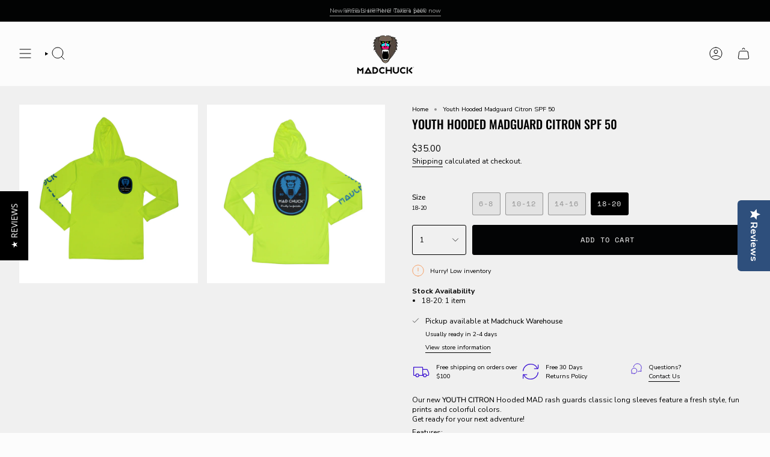

--- FILE ---
content_type: text/html; charset=utf-8
request_url: https://madchuck.com/products/youth-hooded-madguard-citron
body_size: 46643
content:
<!doctype html>
<html class="no-touch supports-no-cookies" lang="en">
  <head><meta charset="UTF-8">
<meta http-equiv="X-UA-Compatible" content="IE=edge">
<meta name="viewport" content="width=device-width,initial-scale=1"><meta name="theme-color" content="#1d2226">
<link rel="canonical" href="https://madchuck.com/products/youth-hooded-madguard-citron">

<!-- ======================= Broadcast Theme V8.0.0 ========================= -->


  <link rel="icon" type="image/png" href="//madchuck.com/cdn/shop/files/LOGO_COLOR.png?crop=center&height=32&v=1613570411&width=32">

<link rel="preconnect" href="https://fonts.shopifycdn.com" crossorigin><!-- Title and description ================================================ -->


<title>
    
    Youth Hooded Madguard Citron SPF 50
    
    
    
      &ndash; Mad Chuck™
    
  </title>


  <meta name="description" content="Our new YOUTH CITRON Hooded MAD rash guards classic long sleeves feature a fresh style, fun prints and colorful colors.Get ready for your next adventure! Features: 50 SPF  Quick Dry Protection From The Sun Performance Fit">


<meta property="og:site_name" content="Mad Chuck™">
<meta property="og:url" content="https://madchuck.com/products/youth-hooded-madguard-citron">
<meta property="og:title" content="Youth Hooded Madguard Citron SPF 50">
<meta property="og:type" content="product">
<meta property="og:description" content="Our new YOUTH CITRON Hooded MAD rash guards classic long sleeves feature a fresh style, fun prints and colorful colors.Get ready for your next adventure! Features: 50 SPF  Quick Dry Protection From The Sun Performance Fit"><meta property="og:image" content="http://madchuck.com/cdn/shop/products/1_8caaeb95-9211-4851-bf82-2b2092ea234e.png?v=1703128134">
  <meta property="og:image:secure_url" content="https://madchuck.com/cdn/shop/products/1_8caaeb95-9211-4851-bf82-2b2092ea234e.png?v=1703128134">
  <meta property="og:image:width" content="2048">
  <meta property="og:image:height" content="2048"><meta property="og:price:amount" content="35.00">
  <meta property="og:price:currency" content="USD"><meta name="twitter:card" content="summary_large_image">
<meta name="twitter:title" content="Youth Hooded Madguard Citron SPF 50">
<meta name="twitter:description" content="Our new YOUTH CITRON Hooded MAD rash guards classic long sleeves feature a fresh style, fun prints and colorful colors.Get ready for your next adventure! Features: 50 SPF  Quick Dry Protection From The Sun Performance Fit">
<style data-shopify>.loading { position: fixed; top: 0; left: 0; z-index: 99999; width: 100%; height: 100%; background: var(--bg); transition: opacity 0.2s ease-out, visibility 0.2s ease-out; }
    body.is-loaded .loading { opacity: 0; visibility: hidden; pointer-events: none; }
    .loading__image__holder { position: absolute; top: 0; left: 0; width: 100%; height: 100%; font-size: 0; display: flex; align-items: center; justify-content: center; }
    .loading__image__holder:nth-child(2) { opacity: 0; }
    .loading__image { max-width: 170px; max-height: 170px; object-fit: contain; }
    .loading--animate .loading__image__holder:nth-child(1) { animation: pulse1 2s infinite ease-in-out; }
    .loading--animate .loading__image__holder:nth-child(2) { animation: pulse2 2s infinite ease-in-out; }
    @keyframes pulse1 {
      0% { opacity: 1; }
      50% { opacity: 0; }
      100% { opacity: 1; }
    }
    @keyframes pulse2 {
      0% { opacity: 0; }
      50% { opacity: 1; }
      100% { opacity: 0; }
    }</style><!-- CSS ================================================================== -->
<style data-shopify>
  @font-face {
  font-family: Oswald;
  font-weight: 500;
  font-style: normal;
  font-display: swap;
  src: url("//madchuck.com/cdn/fonts/oswald/oswald_n5.8ad4910bfdb43e150746ef7aa67f3553e3abe8e2.woff2") format("woff2"),
       url("//madchuck.com/cdn/fonts/oswald/oswald_n5.93ee52108163c48c91111cf33b0a57021467b66e.woff") format("woff");
}

  @font-face {
  font-family: "Nunito Sans";
  font-weight: 400;
  font-style: normal;
  font-display: swap;
  src: url("//madchuck.com/cdn/fonts/nunito_sans/nunitosans_n4.0276fe080df0ca4e6a22d9cb55aed3ed5ba6b1da.woff2") format("woff2"),
       url("//madchuck.com/cdn/fonts/nunito_sans/nunitosans_n4.b4964bee2f5e7fd9c3826447e73afe2baad607b7.woff") format("woff");
}

  @font-face {
  font-family: "Space Mono";
  font-weight: 400;
  font-style: normal;
  font-display: swap;
  src: url("//madchuck.com/cdn/fonts/space_mono/spacemono_n4.9ee60bbbb57a3b43dbcb22a7f53e18140cb3b40f.woff2") format("woff2"),
       url("//madchuck.com/cdn/fonts/space_mono/spacemono_n4.0c1ebe3659065af9a832b4a469bdd1fdc9521024.woff") format("woff");
}

  @font-face {
  font-family: "Space Mono";
  font-weight: 400;
  font-style: normal;
  font-display: swap;
  src: url("//madchuck.com/cdn/fonts/space_mono/spacemono_n4.9ee60bbbb57a3b43dbcb22a7f53e18140cb3b40f.woff2") format("woff2"),
       url("//madchuck.com/cdn/fonts/space_mono/spacemono_n4.0c1ebe3659065af9a832b4a469bdd1fdc9521024.woff") format("woff");
}

  @font-face {
  font-family: Oswald;
  font-weight: 500;
  font-style: normal;
  font-display: swap;
  src: url("//madchuck.com/cdn/fonts/oswald/oswald_n5.8ad4910bfdb43e150746ef7aa67f3553e3abe8e2.woff2") format("woff2"),
       url("//madchuck.com/cdn/fonts/oswald/oswald_n5.93ee52108163c48c91111cf33b0a57021467b66e.woff") format("woff");
}


  
    @font-face {
  font-family: "Nunito Sans";
  font-weight: 500;
  font-style: normal;
  font-display: swap;
  src: url("//madchuck.com/cdn/fonts/nunito_sans/nunitosans_n5.6fc0ed1feb3fc393c40619f180fc49c4d0aae0db.woff2") format("woff2"),
       url("//madchuck.com/cdn/fonts/nunito_sans/nunitosans_n5.2c84830b46099cbcc1095f30e0957b88b914e50a.woff") format("woff");
}

  

  
    @font-face {
  font-family: "Nunito Sans";
  font-weight: 400;
  font-style: italic;
  font-display: swap;
  src: url("//madchuck.com/cdn/fonts/nunito_sans/nunitosans_i4.6e408730afac1484cf297c30b0e67c86d17fc586.woff2") format("woff2"),
       url("//madchuck.com/cdn/fonts/nunito_sans/nunitosans_i4.c9b6dcbfa43622b39a5990002775a8381942ae38.woff") format("woff");
}

  

  
    @font-face {
  font-family: "Nunito Sans";
  font-weight: 500;
  font-style: italic;
  font-display: swap;
  src: url("//madchuck.com/cdn/fonts/nunito_sans/nunitosans_i5.4aec82a63f514f7698d355e559a100d24fff7f85.woff2") format("woff2"),
       url("//madchuck.com/cdn/fonts/nunito_sans/nunitosans_i5.cdc884b66aa1fc89a9fc4820a600e6cdd9d97845.woff") format("woff");
}

  

  
    @font-face {
  font-family: "Space Mono";
  font-weight: 700;
  font-style: normal;
  font-display: swap;
  src: url("//madchuck.com/cdn/fonts/space_mono/spacemono_n7.508dbd51f810465f80674aa16b57dbed9d939476.woff2") format("woff2"),
       url("//madchuck.com/cdn/fonts/space_mono/spacemono_n7.33dc758a163f8921951e545f3e66fea4986535cf.woff") format("woff");
}

  

  

  
    :root,
    .color-scheme-1 {--COLOR-BG-GRADIENT: #fcfcfc;
      --COLOR-BG: #fcfcfc;
      --COLOR-BG-RGB: 252, 252, 252;

      --COLOR-BG-ACCENT: #ffffff;
      --COLOR-BG-ACCENT-LIGHTEN: #ffffff;

      /* === Link Color ===*/

      --COLOR-LINK: #020303;
      --COLOR-LINK-A50: rgba(2, 3, 3, 0.5);
      --COLOR-LINK-A70: rgba(2, 3, 3, 0.7);
      --COLOR-LINK-HOVER: rgba(2, 3, 3, 0.7);
      --COLOR-LINK-OPPOSITE: #ffffff;

      --COLOR-TEXT: #030405;
      --COLOR-TEXT-HOVER: rgba(3, 4, 5, 0.7);
      --COLOR-TEXT-LIGHT: #4e4e4f;
      --COLOR-TEXT-DARK: #000000;
      --COLOR-TEXT-A5:  rgba(3, 4, 5, 0.05);
      --COLOR-TEXT-A35: rgba(3, 4, 5, 0.35);
      --COLOR-TEXT-A50: rgba(3, 4, 5, 0.5);
      --COLOR-TEXT-A80: rgba(3, 4, 5, 0.8);


      --COLOR-BORDER: rgb(240, 240, 240);
      --COLOR-BORDER-LIGHT: #f5f5f5;
      --COLOR-BORDER-DARK: #bdbdbd;
      --COLOR-BORDER-HAIRLINE: #f4f4f4;

      --overlay-bg: #000000;

      /* === Bright color ===*/
      --COLOR-ACCENT: #1d2226;
      --COLOR-ACCENT-HOVER: #000000;
      --COLOR-ACCENT-FADE: rgba(29, 34, 38, 0.05);
      --COLOR-ACCENT-LIGHT: #487394;

      /* === Default Cart Gradient ===*/

      --FREE-SHIPPING-GRADIENT: linear-gradient(to right, var(--COLOR-ACCENT-LIGHT) 0%, var(--accent) 100%);

      /* === Buttons ===*/
      --BTN-PRIMARY-BG: #020303;
      --BTN-PRIMARY-TEXT: #ffffff;
      --BTN-PRIMARY-BORDER: #020303;
      --BTN-PRIMARY-BORDER-A70: rgba(2, 3, 3, 0.7);

      
      
        --BTN-PRIMARY-BG-BRIGHTER: #0c1212;
      

      --BTN-SECONDARY-BG: #cdff00;
      --BTN-SECONDARY-TEXT: #000000;
      --BTN-SECONDARY-BORDER: #cdff00;
      --BTN-SECONDARY-BORDER-A70: rgba(205, 255, 0, 0.7);

      
      
        --BTN-SECONDARY-BG-BRIGHTER: #b8e600;
      

      
--COLOR-BG-BRIGHTER: #efefef;

      --COLOR-BG-ALPHA-25: rgba(252, 252, 252, 0.25);
      --COLOR-BG-TRANSPARENT: rgba(252, 252, 252, 0);--COLOR-FOOTER-BG-HAIRLINE: #f4f4f4;

      /* Dynamic color variables */
      --accent: var(--COLOR-ACCENT);
      --accent-fade: var(--COLOR-ACCENT-FADE);
      --accent-hover: var(--COLOR-ACCENT-HOVER);
      --border: var(--COLOR-BORDER);
      --border-dark: var(--COLOR-BORDER-DARK);
      --border-light: var(--COLOR-BORDER-LIGHT);
      --border-hairline: var(--COLOR-BORDER-HAIRLINE);
      --bg: var(--COLOR-BG-GRADIENT, var(--COLOR-BG));
      --bg-accent: var(--COLOR-BG-ACCENT);
      --bg-accent-lighten: var(--COLOR-BG-ACCENT-LIGHTEN);
      --icons: var(--COLOR-TEXT);
      --link: var(--COLOR-LINK);
      --link-a50: var(--COLOR-LINK-A50);
      --link-a70: var(--COLOR-LINK-A70);
      --link-hover: var(--COLOR-LINK-HOVER);
      --link-opposite: var(--COLOR-LINK-OPPOSITE);
      --text: var(--COLOR-TEXT);
      --text-dark: var(--COLOR-TEXT-DARK);
      --text-light: var(--COLOR-TEXT-LIGHT);
      --text-hover: var(--COLOR-TEXT-HOVER);
      --text-a5: var(--COLOR-TEXT-A5);
      --text-a35: var(--COLOR-TEXT-A35);
      --text-a50: var(--COLOR-TEXT-A50);
      --text-a80: var(--COLOR-TEXT-A80);
    }
  
    
    .color-scheme-2 {--COLOR-BG-GRADIENT: #020303;
      --COLOR-BG: #020303;
      --COLOR-BG-RGB: 2, 3, 3;

      --COLOR-BG-ACCENT: #1d2226;
      --COLOR-BG-ACCENT-LIGHTEN: #3e4951;

      /* === Link Color ===*/

      --COLOR-LINK: #ffffff;
      --COLOR-LINK-A50: rgba(255, 255, 255, 0.5);
      --COLOR-LINK-A70: rgba(255, 255, 255, 0.7);
      --COLOR-LINK-HOVER: rgba(255, 255, 255, 0.7);
      --COLOR-LINK-OPPOSITE: #000000;

      --COLOR-TEXT: #ffffff;
      --COLOR-TEXT-HOVER: rgba(255, 255, 255, 0.7);
      --COLOR-TEXT-LIGHT: #b3b3b3;
      --COLOR-TEXT-DARK: #d9d9d9;
      --COLOR-TEXT-A5:  rgba(255, 255, 255, 0.05);
      --COLOR-TEXT-A35: rgba(255, 255, 255, 0.35);
      --COLOR-TEXT-A50: rgba(255, 255, 255, 0.5);
      --COLOR-TEXT-A80: rgba(255, 255, 255, 0.8);


      --COLOR-BORDER: rgb(255, 255, 255);
      --COLOR-BORDER-LIGHT: #9a9a9a;
      --COLOR-BORDER-DARK: #cccccc;
      --COLOR-BORDER-HAIRLINE: #000000;

      --overlay-bg: #000000;

      /* === Bright color ===*/
      --COLOR-ACCENT: #cdff00;
      --COLOR-ACCENT-HOVER: #8fb300;
      --COLOR-ACCENT-FADE: rgba(205, 255, 0, 0.05);
      --COLOR-ACCENT-LIGHT: #ebff99;

      /* === Default Cart Gradient ===*/

      --FREE-SHIPPING-GRADIENT: linear-gradient(to right, var(--COLOR-ACCENT-LIGHT) 0%, var(--accent) 100%);

      /* === Buttons ===*/
      --BTN-PRIMARY-BG: #fcfcfc;
      --BTN-PRIMARY-TEXT: #1d2226;
      --BTN-PRIMARY-BORDER: #fcfcfc;
      --BTN-PRIMARY-BORDER-A70: rgba(252, 252, 252, 0.7);

      
      
        --BTN-PRIMARY-BG-BRIGHTER: #efefef;
      

      --BTN-SECONDARY-BG: #cdff00;
      --BTN-SECONDARY-TEXT: #000000;
      --BTN-SECONDARY-BORDER: #cdff00;
      --BTN-SECONDARY-BORDER-A70: rgba(205, 255, 0, 0.7);

      
      
        --BTN-SECONDARY-BG-BRIGHTER: #b8e600;
      

      
--COLOR-BG-BRIGHTER: #162222;

      --COLOR-BG-ALPHA-25: rgba(2, 3, 3, 0.25);
      --COLOR-BG-TRANSPARENT: rgba(2, 3, 3, 0);--COLOR-FOOTER-BG-HAIRLINE: #080c0c;

      /* Dynamic color variables */
      --accent: var(--COLOR-ACCENT);
      --accent-fade: var(--COLOR-ACCENT-FADE);
      --accent-hover: var(--COLOR-ACCENT-HOVER);
      --border: var(--COLOR-BORDER);
      --border-dark: var(--COLOR-BORDER-DARK);
      --border-light: var(--COLOR-BORDER-LIGHT);
      --border-hairline: var(--COLOR-BORDER-HAIRLINE);
      --bg: var(--COLOR-BG-GRADIENT, var(--COLOR-BG));
      --bg-accent: var(--COLOR-BG-ACCENT);
      --bg-accent-lighten: var(--COLOR-BG-ACCENT-LIGHTEN);
      --icons: var(--COLOR-TEXT);
      --link: var(--COLOR-LINK);
      --link-a50: var(--COLOR-LINK-A50);
      --link-a70: var(--COLOR-LINK-A70);
      --link-hover: var(--COLOR-LINK-HOVER);
      --link-opposite: var(--COLOR-LINK-OPPOSITE);
      --text: var(--COLOR-TEXT);
      --text-dark: var(--COLOR-TEXT-DARK);
      --text-light: var(--COLOR-TEXT-LIGHT);
      --text-hover: var(--COLOR-TEXT-HOVER);
      --text-a5: var(--COLOR-TEXT-A5);
      --text-a35: var(--COLOR-TEXT-A35);
      --text-a50: var(--COLOR-TEXT-A50);
      --text-a80: var(--COLOR-TEXT-A80);
    }
  
    
    .color-scheme-3 {--COLOR-BG-GRADIENT: #ffffff;
      --COLOR-BG: #ffffff;
      --COLOR-BG-RGB: 255, 255, 255;

      --COLOR-BG-ACCENT: #fcfcfc;
      --COLOR-BG-ACCENT-LIGHTEN: #ffffff;

      /* === Link Color ===*/

      --COLOR-LINK: #020303;
      --COLOR-LINK-A50: rgba(2, 3, 3, 0.5);
      --COLOR-LINK-A70: rgba(2, 3, 3, 0.7);
      --COLOR-LINK-HOVER: rgba(2, 3, 3, 0.7);
      --COLOR-LINK-OPPOSITE: #ffffff;

      --COLOR-TEXT: #000000;
      --COLOR-TEXT-HOVER: rgba(0, 0, 0, 0.7);
      --COLOR-TEXT-LIGHT: #4d4d4d;
      --COLOR-TEXT-DARK: #000000;
      --COLOR-TEXT-A5:  rgba(0, 0, 0, 0.05);
      --COLOR-TEXT-A35: rgba(0, 0, 0, 0.35);
      --COLOR-TEXT-A50: rgba(0, 0, 0, 0.5);
      --COLOR-TEXT-A80: rgba(0, 0, 0, 0.8);


      --COLOR-BORDER: rgb(240, 240, 240);
      --COLOR-BORDER-LIGHT: #f6f6f6;
      --COLOR-BORDER-DARK: #bdbdbd;
      --COLOR-BORDER-HAIRLINE: #f7f7f7;

      --overlay-bg: #000000;

      /* === Bright color ===*/
      --COLOR-ACCENT: #f0f0f0;
      --COLOR-ACCENT-HOVER: #cec4c4;
      --COLOR-ACCENT-FADE: rgba(240, 240, 240, 0.05);
      --COLOR-ACCENT-LIGHT: #ffffff;

      /* === Default Cart Gradient ===*/

      --FREE-SHIPPING-GRADIENT: linear-gradient(to right, var(--COLOR-ACCENT-LIGHT) 0%, var(--accent) 100%);

      /* === Buttons ===*/
      --BTN-PRIMARY-BG: #020303;
      --BTN-PRIMARY-TEXT: #ffffff;
      --BTN-PRIMARY-BORDER: #020303;
      --BTN-PRIMARY-BORDER-A70: rgba(2, 3, 3, 0.7);

      
      
        --BTN-PRIMARY-BG-BRIGHTER: #0c1212;
      

      --BTN-SECONDARY-BG: #cdff00;
      --BTN-SECONDARY-TEXT: #020303;
      --BTN-SECONDARY-BORDER: #020303;
      --BTN-SECONDARY-BORDER-A70: rgba(2, 3, 3, 0.7);

      
      
        --BTN-SECONDARY-BG-BRIGHTER: #b8e600;
      

      
--COLOR-BG-BRIGHTER: #f2f2f2;

      --COLOR-BG-ALPHA-25: rgba(255, 255, 255, 0.25);
      --COLOR-BG-TRANSPARENT: rgba(255, 255, 255, 0);--COLOR-FOOTER-BG-HAIRLINE: #f7f7f7;

      /* Dynamic color variables */
      --accent: var(--COLOR-ACCENT);
      --accent-fade: var(--COLOR-ACCENT-FADE);
      --accent-hover: var(--COLOR-ACCENT-HOVER);
      --border: var(--COLOR-BORDER);
      --border-dark: var(--COLOR-BORDER-DARK);
      --border-light: var(--COLOR-BORDER-LIGHT);
      --border-hairline: var(--COLOR-BORDER-HAIRLINE);
      --bg: var(--COLOR-BG-GRADIENT, var(--COLOR-BG));
      --bg-accent: var(--COLOR-BG-ACCENT);
      --bg-accent-lighten: var(--COLOR-BG-ACCENT-LIGHTEN);
      --icons: var(--COLOR-TEXT);
      --link: var(--COLOR-LINK);
      --link-a50: var(--COLOR-LINK-A50);
      --link-a70: var(--COLOR-LINK-A70);
      --link-hover: var(--COLOR-LINK-HOVER);
      --link-opposite: var(--COLOR-LINK-OPPOSITE);
      --text: var(--COLOR-TEXT);
      --text-dark: var(--COLOR-TEXT-DARK);
      --text-light: var(--COLOR-TEXT-LIGHT);
      --text-hover: var(--COLOR-TEXT-HOVER);
      --text-a5: var(--COLOR-TEXT-A5);
      --text-a35: var(--COLOR-TEXT-A35);
      --text-a50: var(--COLOR-TEXT-A50);
      --text-a80: var(--COLOR-TEXT-A80);
    }
  
    
    .color-scheme-4 {--COLOR-BG-GRADIENT: #f0f0f0;
      --COLOR-BG: #f0f0f0;
      --COLOR-BG-RGB: 240, 240, 240;

      --COLOR-BG-ACCENT: #fcfcfc;
      --COLOR-BG-ACCENT-LIGHTEN: #ffffff;

      /* === Link Color ===*/

      --COLOR-LINK: #030405;
      --COLOR-LINK-A50: rgba(3, 4, 5, 0.5);
      --COLOR-LINK-A70: rgba(3, 4, 5, 0.7);
      --COLOR-LINK-HOVER: rgba(3, 4, 5, 0.7);
      --COLOR-LINK-OPPOSITE: #ffffff;

      --COLOR-TEXT: #000000;
      --COLOR-TEXT-HOVER: rgba(0, 0, 0, 0.7);
      --COLOR-TEXT-LIGHT: #484848;
      --COLOR-TEXT-DARK: #000000;
      --COLOR-TEXT-A5:  rgba(0, 0, 0, 0.05);
      --COLOR-TEXT-A35: rgba(0, 0, 0, 0.35);
      --COLOR-TEXT-A50: rgba(0, 0, 0, 0.5);
      --COLOR-TEXT-A80: rgba(0, 0, 0, 0.8);


      --COLOR-BORDER: rgb(0, 0, 0);
      --COLOR-BORDER-LIGHT: #606060;
      --COLOR-BORDER-DARK: #000000;
      --COLOR-BORDER-HAIRLINE: #e8e8e8;

      --overlay-bg: #000000;

      /* === Bright color ===*/
      --COLOR-ACCENT: #1d2226;
      --COLOR-ACCENT-HOVER: #000000;
      --COLOR-ACCENT-FADE: rgba(29, 34, 38, 0.05);
      --COLOR-ACCENT-LIGHT: #487394;

      /* === Default Cart Gradient ===*/

      --FREE-SHIPPING-GRADIENT: linear-gradient(to right, var(--COLOR-ACCENT-LIGHT) 0%, var(--accent) 100%);

      /* === Buttons ===*/
      --BTN-PRIMARY-BG: #030405;
      --BTN-PRIMARY-TEXT: #ffffff;
      --BTN-PRIMARY-BORDER: #030405;
      --BTN-PRIMARY-BORDER-A70: rgba(3, 4, 5, 0.7);

      
      
        --BTN-PRIMARY-BG-BRIGHTER: #0d1115;
      

      --BTN-SECONDARY-BG: #cdff00;
      --BTN-SECONDARY-TEXT: #030405;
      --BTN-SECONDARY-BORDER: #030405;
      --BTN-SECONDARY-BORDER-A70: rgba(3, 4, 5, 0.7);

      
      
        --BTN-SECONDARY-BG-BRIGHTER: #b8e600;
      

      
--COLOR-BG-BRIGHTER: #e3e3e3;

      --COLOR-BG-ALPHA-25: rgba(240, 240, 240, 0.25);
      --COLOR-BG-TRANSPARENT: rgba(240, 240, 240, 0);--COLOR-FOOTER-BG-HAIRLINE: #e8e8e8;

      /* Dynamic color variables */
      --accent: var(--COLOR-ACCENT);
      --accent-fade: var(--COLOR-ACCENT-FADE);
      --accent-hover: var(--COLOR-ACCENT-HOVER);
      --border: var(--COLOR-BORDER);
      --border-dark: var(--COLOR-BORDER-DARK);
      --border-light: var(--COLOR-BORDER-LIGHT);
      --border-hairline: var(--COLOR-BORDER-HAIRLINE);
      --bg: var(--COLOR-BG-GRADIENT, var(--COLOR-BG));
      --bg-accent: var(--COLOR-BG-ACCENT);
      --bg-accent-lighten: var(--COLOR-BG-ACCENT-LIGHTEN);
      --icons: var(--COLOR-TEXT);
      --link: var(--COLOR-LINK);
      --link-a50: var(--COLOR-LINK-A50);
      --link-a70: var(--COLOR-LINK-A70);
      --link-hover: var(--COLOR-LINK-HOVER);
      --link-opposite: var(--COLOR-LINK-OPPOSITE);
      --text: var(--COLOR-TEXT);
      --text-dark: var(--COLOR-TEXT-DARK);
      --text-light: var(--COLOR-TEXT-LIGHT);
      --text-hover: var(--COLOR-TEXT-HOVER);
      --text-a5: var(--COLOR-TEXT-A5);
      --text-a35: var(--COLOR-TEXT-A35);
      --text-a50: var(--COLOR-TEXT-A50);
      --text-a80: var(--COLOR-TEXT-A80);
    }
  
    
    .color-scheme-5 {--COLOR-BG-GRADIENT: #fcfcfc;
      --COLOR-BG: #fcfcfc;
      --COLOR-BG-RGB: 252, 252, 252;

      --COLOR-BG-ACCENT: #ffffff;
      --COLOR-BG-ACCENT-LIGHTEN: #ffffff;

      /* === Link Color ===*/

      --COLOR-LINK: #1d2226;
      --COLOR-LINK-A50: rgba(29, 34, 38, 0.5);
      --COLOR-LINK-A70: rgba(29, 34, 38, 0.7);
      --COLOR-LINK-HOVER: rgba(29, 34, 38, 0.7);
      --COLOR-LINK-OPPOSITE: #ffffff;

      --COLOR-TEXT: #000000;
      --COLOR-TEXT-HOVER: rgba(0, 0, 0, 0.7);
      --COLOR-TEXT-LIGHT: #4c4c4c;
      --COLOR-TEXT-DARK: #000000;
      --COLOR-TEXT-A5:  rgba(0, 0, 0, 0.05);
      --COLOR-TEXT-A35: rgba(0, 0, 0, 0.35);
      --COLOR-TEXT-A50: rgba(0, 0, 0, 0.5);
      --COLOR-TEXT-A80: rgba(0, 0, 0, 0.8);


      --COLOR-BORDER: rgb(240, 240, 240);
      --COLOR-BORDER-LIGHT: #f5f5f5;
      --COLOR-BORDER-DARK: #bdbdbd;
      --COLOR-BORDER-HAIRLINE: #f4f4f4;

      --overlay-bg: #000000;

      /* === Bright color ===*/
      --COLOR-ACCENT: #f0f0f0;
      --COLOR-ACCENT-HOVER: #cec4c4;
      --COLOR-ACCENT-FADE: rgba(240, 240, 240, 0.05);
      --COLOR-ACCENT-LIGHT: #ffffff;

      /* === Default Cart Gradient ===*/

      --FREE-SHIPPING-GRADIENT: linear-gradient(to right, var(--COLOR-ACCENT-LIGHT) 0%, var(--accent) 100%);

      /* === Buttons ===*/
      --BTN-PRIMARY-BG: #a54545;
      --BTN-PRIMARY-TEXT: #fcfcfc;
      --BTN-PRIMARY-BORDER: #a54545;
      --BTN-PRIMARY-BORDER-A70: rgba(165, 69, 69, 0.7);

      
      
        --BTN-PRIMARY-BG-BRIGHTER: #933d3d;
      

      --BTN-SECONDARY-BG: #1d2226;
      --BTN-SECONDARY-TEXT: #ffffff;
      --BTN-SECONDARY-BORDER: #1d2226;
      --BTN-SECONDARY-BORDER-A70: rgba(29, 34, 38, 0.7);

      
      
        --BTN-SECONDARY-BG-BRIGHTER: #282f34;
      

      
--COLOR-BG-BRIGHTER: #efefef;

      --COLOR-BG-ALPHA-25: rgba(252, 252, 252, 0.25);
      --COLOR-BG-TRANSPARENT: rgba(252, 252, 252, 0);--COLOR-FOOTER-BG-HAIRLINE: #f4f4f4;

      /* Dynamic color variables */
      --accent: var(--COLOR-ACCENT);
      --accent-fade: var(--COLOR-ACCENT-FADE);
      --accent-hover: var(--COLOR-ACCENT-HOVER);
      --border: var(--COLOR-BORDER);
      --border-dark: var(--COLOR-BORDER-DARK);
      --border-light: var(--COLOR-BORDER-LIGHT);
      --border-hairline: var(--COLOR-BORDER-HAIRLINE);
      --bg: var(--COLOR-BG-GRADIENT, var(--COLOR-BG));
      --bg-accent: var(--COLOR-BG-ACCENT);
      --bg-accent-lighten: var(--COLOR-BG-ACCENT-LIGHTEN);
      --icons: var(--COLOR-TEXT);
      --link: var(--COLOR-LINK);
      --link-a50: var(--COLOR-LINK-A50);
      --link-a70: var(--COLOR-LINK-A70);
      --link-hover: var(--COLOR-LINK-HOVER);
      --link-opposite: var(--COLOR-LINK-OPPOSITE);
      --text: var(--COLOR-TEXT);
      --text-dark: var(--COLOR-TEXT-DARK);
      --text-light: var(--COLOR-TEXT-LIGHT);
      --text-hover: var(--COLOR-TEXT-HOVER);
      --text-a5: var(--COLOR-TEXT-A5);
      --text-a35: var(--COLOR-TEXT-A35);
      --text-a50: var(--COLOR-TEXT-A50);
      --text-a80: var(--COLOR-TEXT-A80);
    }
  
    
    .color-scheme-6 {--COLOR-BG-GRADIENT: #f2f2f2;
      --COLOR-BG: #f2f2f2;
      --COLOR-BG-RGB: 242, 242, 242;

      --COLOR-BG-ACCENT: #f0f0f0;
      --COLOR-BG-ACCENT-LIGHTEN: #ffffff;

      /* === Link Color ===*/

      --COLOR-LINK: #1d2226;
      --COLOR-LINK-A50: rgba(29, 34, 38, 0.5);
      --COLOR-LINK-A70: rgba(29, 34, 38, 0.7);
      --COLOR-LINK-HOVER: rgba(29, 34, 38, 0.7);
      --COLOR-LINK-OPPOSITE: #ffffff;

      --COLOR-TEXT: #000000;
      --COLOR-TEXT-HOVER: rgba(0, 0, 0, 0.7);
      --COLOR-TEXT-LIGHT: #494949;
      --COLOR-TEXT-DARK: #000000;
      --COLOR-TEXT-A5:  rgba(0, 0, 0, 0.05);
      --COLOR-TEXT-A35: rgba(0, 0, 0, 0.35);
      --COLOR-TEXT-A50: rgba(0, 0, 0, 0.5);
      --COLOR-TEXT-A80: rgba(0, 0, 0, 0.8);


      --COLOR-BORDER: rgb(0, 0, 0);
      --COLOR-BORDER-LIGHT: #616161;
      --COLOR-BORDER-DARK: #000000;
      --COLOR-BORDER-HAIRLINE: #eaeaea;

      --overlay-bg: #000000;

      /* === Bright color ===*/
      --COLOR-ACCENT: #ffffff;
      --COLOR-ACCENT-HOVER: #d9d9d9;
      --COLOR-ACCENT-FADE: rgba(255, 255, 255, 0.05);
      --COLOR-ACCENT-LIGHT: #ffffff;

      /* === Default Cart Gradient ===*/

      --FREE-SHIPPING-GRADIENT: linear-gradient(to right, var(--COLOR-ACCENT-LIGHT) 0%, var(--accent) 100%);

      /* === Buttons ===*/
      --BTN-PRIMARY-BG: #1d2226;
      --BTN-PRIMARY-TEXT: #ffffff;
      --BTN-PRIMARY-BORDER: #1d2226;
      --BTN-PRIMARY-BORDER-A70: rgba(29, 34, 38, 0.7);

      
      
        --BTN-PRIMARY-BG-BRIGHTER: #282f34;
      

      --BTN-SECONDARY-BG: #cdff00;
      --BTN-SECONDARY-TEXT: #000000;
      --BTN-SECONDARY-BORDER: #cdff00;
      --BTN-SECONDARY-BORDER-A70: rgba(205, 255, 0, 0.7);

      
      
        --BTN-SECONDARY-BG-BRIGHTER: #b8e600;
      

      
--COLOR-BG-BRIGHTER: #e5e5e5;

      --COLOR-BG-ALPHA-25: rgba(242, 242, 242, 0.25);
      --COLOR-BG-TRANSPARENT: rgba(242, 242, 242, 0);--COLOR-FOOTER-BG-HAIRLINE: #eaeaea;

      /* Dynamic color variables */
      --accent: var(--COLOR-ACCENT);
      --accent-fade: var(--COLOR-ACCENT-FADE);
      --accent-hover: var(--COLOR-ACCENT-HOVER);
      --border: var(--COLOR-BORDER);
      --border-dark: var(--COLOR-BORDER-DARK);
      --border-light: var(--COLOR-BORDER-LIGHT);
      --border-hairline: var(--COLOR-BORDER-HAIRLINE);
      --bg: var(--COLOR-BG-GRADIENT, var(--COLOR-BG));
      --bg-accent: var(--COLOR-BG-ACCENT);
      --bg-accent-lighten: var(--COLOR-BG-ACCENT-LIGHTEN);
      --icons: var(--COLOR-TEXT);
      --link: var(--COLOR-LINK);
      --link-a50: var(--COLOR-LINK-A50);
      --link-a70: var(--COLOR-LINK-A70);
      --link-hover: var(--COLOR-LINK-HOVER);
      --link-opposite: var(--COLOR-LINK-OPPOSITE);
      --text: var(--COLOR-TEXT);
      --text-dark: var(--COLOR-TEXT-DARK);
      --text-light: var(--COLOR-TEXT-LIGHT);
      --text-hover: var(--COLOR-TEXT-HOVER);
      --text-a5: var(--COLOR-TEXT-A5);
      --text-a35: var(--COLOR-TEXT-A35);
      --text-a50: var(--COLOR-TEXT-A50);
      --text-a80: var(--COLOR-TEXT-A80);
    }
  
    
    .color-scheme-7 {--COLOR-BG-GRADIENT: #f9f9f9;
      --COLOR-BG: #f9f9f9;
      --COLOR-BG-RGB: 249, 249, 249;

      --COLOR-BG-ACCENT: #fcfcfc;
      --COLOR-BG-ACCENT-LIGHTEN: #ffffff;

      /* === Link Color ===*/

      --COLOR-LINK: #1d2226;
      --COLOR-LINK-A50: rgba(29, 34, 38, 0.5);
      --COLOR-LINK-A70: rgba(29, 34, 38, 0.7);
      --COLOR-LINK-HOVER: rgba(29, 34, 38, 0.7);
      --COLOR-LINK-OPPOSITE: #ffffff;

      --COLOR-TEXT: #000000;
      --COLOR-TEXT-HOVER: rgba(0, 0, 0, 0.7);
      --COLOR-TEXT-LIGHT: #4b4b4b;
      --COLOR-TEXT-DARK: #000000;
      --COLOR-TEXT-A5:  rgba(0, 0, 0, 0.05);
      --COLOR-TEXT-A35: rgba(0, 0, 0, 0.35);
      --COLOR-TEXT-A50: rgba(0, 0, 0, 0.5);
      --COLOR-TEXT-A80: rgba(0, 0, 0, 0.8);


      --COLOR-BORDER: rgb(29, 34, 38);
      --COLOR-BORDER-LIGHT: #75787a;
      --COLOR-BORDER-DARK: #000000;
      --COLOR-BORDER-HAIRLINE: #f1f1f1;

      --overlay-bg: #000000;

      /* === Bright color ===*/
      --COLOR-ACCENT: #f0f0f0;
      --COLOR-ACCENT-HOVER: #cec4c4;
      --COLOR-ACCENT-FADE: rgba(240, 240, 240, 0.05);
      --COLOR-ACCENT-LIGHT: #ffffff;

      /* === Default Cart Gradient ===*/

      --FREE-SHIPPING-GRADIENT: linear-gradient(to right, var(--COLOR-ACCENT-LIGHT) 0%, var(--accent) 100%);

      /* === Buttons ===*/
      --BTN-PRIMARY-BG: #a54545;
      --BTN-PRIMARY-TEXT: #ffffff;
      --BTN-PRIMARY-BORDER: #a54545;
      --BTN-PRIMARY-BORDER-A70: rgba(165, 69, 69, 0.7);

      
      
        --BTN-PRIMARY-BG-BRIGHTER: #933d3d;
      

      --BTN-SECONDARY-BG: #f0f0f0;
      --BTN-SECONDARY-TEXT: #000000;
      --BTN-SECONDARY-BORDER: #f0f0f0;
      --BTN-SECONDARY-BORDER-A70: rgba(240, 240, 240, 0.7);

      
      
        --BTN-SECONDARY-BG-BRIGHTER: #e3e3e3;
      

      
--COLOR-BG-BRIGHTER: #ececec;

      --COLOR-BG-ALPHA-25: rgba(249, 249, 249, 0.25);
      --COLOR-BG-TRANSPARENT: rgba(249, 249, 249, 0);--COLOR-FOOTER-BG-HAIRLINE: #f1f1f1;

      /* Dynamic color variables */
      --accent: var(--COLOR-ACCENT);
      --accent-fade: var(--COLOR-ACCENT-FADE);
      --accent-hover: var(--COLOR-ACCENT-HOVER);
      --border: var(--COLOR-BORDER);
      --border-dark: var(--COLOR-BORDER-DARK);
      --border-light: var(--COLOR-BORDER-LIGHT);
      --border-hairline: var(--COLOR-BORDER-HAIRLINE);
      --bg: var(--COLOR-BG-GRADIENT, var(--COLOR-BG));
      --bg-accent: var(--COLOR-BG-ACCENT);
      --bg-accent-lighten: var(--COLOR-BG-ACCENT-LIGHTEN);
      --icons: var(--COLOR-TEXT);
      --link: var(--COLOR-LINK);
      --link-a50: var(--COLOR-LINK-A50);
      --link-a70: var(--COLOR-LINK-A70);
      --link-hover: var(--COLOR-LINK-HOVER);
      --link-opposite: var(--COLOR-LINK-OPPOSITE);
      --text: var(--COLOR-TEXT);
      --text-dark: var(--COLOR-TEXT-DARK);
      --text-light: var(--COLOR-TEXT-LIGHT);
      --text-hover: var(--COLOR-TEXT-HOVER);
      --text-a5: var(--COLOR-TEXT-A5);
      --text-a35: var(--COLOR-TEXT-A35);
      --text-a50: var(--COLOR-TEXT-A50);
      --text-a80: var(--COLOR-TEXT-A80);
    }
  
    
    .color-scheme-8 {--COLOR-BG-GRADIENT: #fcfcfc;
      --COLOR-BG: #fcfcfc;
      --COLOR-BG-RGB: 252, 252, 252;

      --COLOR-BG-ACCENT: #f0f0f0;
      --COLOR-BG-ACCENT-LIGHTEN: #ffffff;

      /* === Link Color ===*/

      --COLOR-LINK: #1d2226;
      --COLOR-LINK-A50: rgba(29, 34, 38, 0.5);
      --COLOR-LINK-A70: rgba(29, 34, 38, 0.7);
      --COLOR-LINK-HOVER: rgba(29, 34, 38, 0.7);
      --COLOR-LINK-OPPOSITE: #ffffff;

      --COLOR-TEXT: #000000;
      --COLOR-TEXT-HOVER: rgba(0, 0, 0, 0.7);
      --COLOR-TEXT-LIGHT: #4c4c4c;
      --COLOR-TEXT-DARK: #000000;
      --COLOR-TEXT-A5:  rgba(0, 0, 0, 0.05);
      --COLOR-TEXT-A35: rgba(0, 0, 0, 0.35);
      --COLOR-TEXT-A50: rgba(0, 0, 0, 0.5);
      --COLOR-TEXT-A80: rgba(0, 0, 0, 0.8);


      --COLOR-BORDER: rgb(240, 240, 240);
      --COLOR-BORDER-LIGHT: #f5f5f5;
      --COLOR-BORDER-DARK: #bdbdbd;
      --COLOR-BORDER-HAIRLINE: #f4f4f4;

      --overlay-bg: #000000;

      /* === Bright color ===*/
      --COLOR-ACCENT: #79341b;
      --COLOR-ACCENT-HOVER: #3e180a;
      --COLOR-ACCENT-FADE: rgba(121, 52, 27, 0.05);
      --COLOR-ACCENT-LIGHT: #ee6e3f;

      /* === Default Cart Gradient ===*/

      --FREE-SHIPPING-GRADIENT: linear-gradient(to right, var(--COLOR-ACCENT-LIGHT) 0%, var(--accent) 100%);

      /* === Buttons ===*/
      --BTN-PRIMARY-BG: #79341b;
      --BTN-PRIMARY-TEXT: #ffffff;
      --BTN-PRIMARY-BORDER: #79341b;
      --BTN-PRIMARY-BORDER-A70: rgba(121, 52, 27, 0.7);

      
      
        --BTN-PRIMARY-BG-BRIGHTER: #642b16;
      

      --BTN-SECONDARY-BG: #1d2226;
      --BTN-SECONDARY-TEXT: #ffffff;
      --BTN-SECONDARY-BORDER: #1d2226;
      --BTN-SECONDARY-BORDER-A70: rgba(29, 34, 38, 0.7);

      
      
        --BTN-SECONDARY-BG-BRIGHTER: #282f34;
      

      
--COLOR-BG-BRIGHTER: #efefef;

      --COLOR-BG-ALPHA-25: rgba(252, 252, 252, 0.25);
      --COLOR-BG-TRANSPARENT: rgba(252, 252, 252, 0);--COLOR-FOOTER-BG-HAIRLINE: #f4f4f4;

      /* Dynamic color variables */
      --accent: var(--COLOR-ACCENT);
      --accent-fade: var(--COLOR-ACCENT-FADE);
      --accent-hover: var(--COLOR-ACCENT-HOVER);
      --border: var(--COLOR-BORDER);
      --border-dark: var(--COLOR-BORDER-DARK);
      --border-light: var(--COLOR-BORDER-LIGHT);
      --border-hairline: var(--COLOR-BORDER-HAIRLINE);
      --bg: var(--COLOR-BG-GRADIENT, var(--COLOR-BG));
      --bg-accent: var(--COLOR-BG-ACCENT);
      --bg-accent-lighten: var(--COLOR-BG-ACCENT-LIGHTEN);
      --icons: var(--COLOR-TEXT);
      --link: var(--COLOR-LINK);
      --link-a50: var(--COLOR-LINK-A50);
      --link-a70: var(--COLOR-LINK-A70);
      --link-hover: var(--COLOR-LINK-HOVER);
      --link-opposite: var(--COLOR-LINK-OPPOSITE);
      --text: var(--COLOR-TEXT);
      --text-dark: var(--COLOR-TEXT-DARK);
      --text-light: var(--COLOR-TEXT-LIGHT);
      --text-hover: var(--COLOR-TEXT-HOVER);
      --text-a5: var(--COLOR-TEXT-A5);
      --text-a35: var(--COLOR-TEXT-A35);
      --text-a50: var(--COLOR-TEXT-A50);
      --text-a80: var(--COLOR-TEXT-A80);
    }
  
    
    .color-scheme-9 {--COLOR-BG-GRADIENT: #fcfcfc;
      --COLOR-BG: #fcfcfc;
      --COLOR-BG-RGB: 252, 252, 252;

      --COLOR-BG-ACCENT: #f0f0f0;
      --COLOR-BG-ACCENT-LIGHTEN: #ffffff;

      /* === Link Color ===*/

      --COLOR-LINK: #1d2226;
      --COLOR-LINK-A50: rgba(29, 34, 38, 0.5);
      --COLOR-LINK-A70: rgba(29, 34, 38, 0.7);
      --COLOR-LINK-HOVER: rgba(29, 34, 38, 0.7);
      --COLOR-LINK-OPPOSITE: #ffffff;

      --COLOR-TEXT: #000000;
      --COLOR-TEXT-HOVER: rgba(0, 0, 0, 0.7);
      --COLOR-TEXT-LIGHT: #4c4c4c;
      --COLOR-TEXT-DARK: #000000;
      --COLOR-TEXT-A5:  rgba(0, 0, 0, 0.05);
      --COLOR-TEXT-A35: rgba(0, 0, 0, 0.35);
      --COLOR-TEXT-A50: rgba(0, 0, 0, 0.5);
      --COLOR-TEXT-A80: rgba(0, 0, 0, 0.8);


      --COLOR-BORDER: rgb(240, 240, 240);
      --COLOR-BORDER-LIGHT: #f5f5f5;
      --COLOR-BORDER-DARK: #bdbdbd;
      --COLOR-BORDER-HAIRLINE: #f4f4f4;

      --overlay-bg: #000000;

      /* === Bright color ===*/
      --COLOR-ACCENT: #79341b;
      --COLOR-ACCENT-HOVER: #3e180a;
      --COLOR-ACCENT-FADE: rgba(121, 52, 27, 0.05);
      --COLOR-ACCENT-LIGHT: #ee6e3f;

      /* === Default Cart Gradient ===*/

      --FREE-SHIPPING-GRADIENT: linear-gradient(to right, var(--COLOR-ACCENT-LIGHT) 0%, var(--accent) 100%);

      /* === Buttons ===*/
      --BTN-PRIMARY-BG: #79341b;
      --BTN-PRIMARY-TEXT: #ffffff;
      --BTN-PRIMARY-BORDER: #79341b;
      --BTN-PRIMARY-BORDER-A70: rgba(121, 52, 27, 0.7);

      
      
        --BTN-PRIMARY-BG-BRIGHTER: #642b16;
      

      --BTN-SECONDARY-BG: #1d2226;
      --BTN-SECONDARY-TEXT: #ffffff;
      --BTN-SECONDARY-BORDER: #1d2226;
      --BTN-SECONDARY-BORDER-A70: rgba(29, 34, 38, 0.7);

      
      
        --BTN-SECONDARY-BG-BRIGHTER: #282f34;
      

      
--COLOR-BG-BRIGHTER: #efefef;

      --COLOR-BG-ALPHA-25: rgba(252, 252, 252, 0.25);
      --COLOR-BG-TRANSPARENT: rgba(252, 252, 252, 0);--COLOR-FOOTER-BG-HAIRLINE: #f4f4f4;

      /* Dynamic color variables */
      --accent: var(--COLOR-ACCENT);
      --accent-fade: var(--COLOR-ACCENT-FADE);
      --accent-hover: var(--COLOR-ACCENT-HOVER);
      --border: var(--COLOR-BORDER);
      --border-dark: var(--COLOR-BORDER-DARK);
      --border-light: var(--COLOR-BORDER-LIGHT);
      --border-hairline: var(--COLOR-BORDER-HAIRLINE);
      --bg: var(--COLOR-BG-GRADIENT, var(--COLOR-BG));
      --bg-accent: var(--COLOR-BG-ACCENT);
      --bg-accent-lighten: var(--COLOR-BG-ACCENT-LIGHTEN);
      --icons: var(--COLOR-TEXT);
      --link: var(--COLOR-LINK);
      --link-a50: var(--COLOR-LINK-A50);
      --link-a70: var(--COLOR-LINK-A70);
      --link-hover: var(--COLOR-LINK-HOVER);
      --link-opposite: var(--COLOR-LINK-OPPOSITE);
      --text: var(--COLOR-TEXT);
      --text-dark: var(--COLOR-TEXT-DARK);
      --text-light: var(--COLOR-TEXT-LIGHT);
      --text-hover: var(--COLOR-TEXT-HOVER);
      --text-a5: var(--COLOR-TEXT-A5);
      --text-a35: var(--COLOR-TEXT-A35);
      --text-a50: var(--COLOR-TEXT-A50);
      --text-a80: var(--COLOR-TEXT-A80);
    }
  
    
    .color-scheme-10 {--COLOR-BG-GRADIENT: #f1efee;
      --COLOR-BG: #f1efee;
      --COLOR-BG-RGB: 241, 239, 238;

      --COLOR-BG-ACCENT: #f0f0f0;
      --COLOR-BG-ACCENT-LIGHTEN: #ffffff;

      /* === Link Color ===*/

      --COLOR-LINK: #1d2226;
      --COLOR-LINK-A50: rgba(29, 34, 38, 0.5);
      --COLOR-LINK-A70: rgba(29, 34, 38, 0.7);
      --COLOR-LINK-HOVER: rgba(29, 34, 38, 0.7);
      --COLOR-LINK-OPPOSITE: #ffffff;

      --COLOR-TEXT: #000000;
      --COLOR-TEXT-HOVER: rgba(0, 0, 0, 0.7);
      --COLOR-TEXT-LIGHT: #484847;
      --COLOR-TEXT-DARK: #000000;
      --COLOR-TEXT-A5:  rgba(0, 0, 0, 0.05);
      --COLOR-TEXT-A35: rgba(0, 0, 0, 0.35);
      --COLOR-TEXT-A50: rgba(0, 0, 0, 0.5);
      --COLOR-TEXT-A80: rgba(0, 0, 0, 0.8);


      --COLOR-BORDER: rgb(240, 240, 240);
      --COLOR-BORDER-LIGHT: #f0f0ef;
      --COLOR-BORDER-DARK: #bdbdbd;
      --COLOR-BORDER-HAIRLINE: #eae7e6;

      --overlay-bg: #000000;

      /* === Bright color ===*/
      --COLOR-ACCENT: #7b6b5b;
      --COLOR-ACCENT-HOVER: #564533;
      --COLOR-ACCENT-FADE: rgba(123, 107, 91, 0.05);
      --COLOR-ACCENT-LIGHT: #d0b89f;

      /* === Default Cart Gradient ===*/

      --FREE-SHIPPING-GRADIENT: linear-gradient(to right, var(--COLOR-ACCENT-LIGHT) 0%, var(--accent) 100%);

      /* === Buttons ===*/
      --BTN-PRIMARY-BG: #fcfcfc;
      --BTN-PRIMARY-TEXT: #000000;
      --BTN-PRIMARY-BORDER: #000000;
      --BTN-PRIMARY-BORDER-A70: rgba(0, 0, 0, 0.7);

      
      
        --BTN-PRIMARY-BG-BRIGHTER: #efefef;
      

      --BTN-SECONDARY-BG: #1d2226;
      --BTN-SECONDARY-TEXT: #ffffff;
      --BTN-SECONDARY-BORDER: #1d2226;
      --BTN-SECONDARY-BORDER-A70: rgba(29, 34, 38, 0.7);

      
      
        --BTN-SECONDARY-BG-BRIGHTER: #282f34;
      

      
--COLOR-BG-BRIGHTER: #e5e2e0;

      --COLOR-BG-ALPHA-25: rgba(241, 239, 238, 0.25);
      --COLOR-BG-TRANSPARENT: rgba(241, 239, 238, 0);--COLOR-FOOTER-BG-HAIRLINE: #eae7e6;

      /* Dynamic color variables */
      --accent: var(--COLOR-ACCENT);
      --accent-fade: var(--COLOR-ACCENT-FADE);
      --accent-hover: var(--COLOR-ACCENT-HOVER);
      --border: var(--COLOR-BORDER);
      --border-dark: var(--COLOR-BORDER-DARK);
      --border-light: var(--COLOR-BORDER-LIGHT);
      --border-hairline: var(--COLOR-BORDER-HAIRLINE);
      --bg: var(--COLOR-BG-GRADIENT, var(--COLOR-BG));
      --bg-accent: var(--COLOR-BG-ACCENT);
      --bg-accent-lighten: var(--COLOR-BG-ACCENT-LIGHTEN);
      --icons: var(--COLOR-TEXT);
      --link: var(--COLOR-LINK);
      --link-a50: var(--COLOR-LINK-A50);
      --link-a70: var(--COLOR-LINK-A70);
      --link-hover: var(--COLOR-LINK-HOVER);
      --link-opposite: var(--COLOR-LINK-OPPOSITE);
      --text: var(--COLOR-TEXT);
      --text-dark: var(--COLOR-TEXT-DARK);
      --text-light: var(--COLOR-TEXT-LIGHT);
      --text-hover: var(--COLOR-TEXT-HOVER);
      --text-a5: var(--COLOR-TEXT-A5);
      --text-a35: var(--COLOR-TEXT-A35);
      --text-a50: var(--COLOR-TEXT-A50);
      --text-a80: var(--COLOR-TEXT-A80);
    }
  
    
    .color-scheme-11 {--COLOR-BG-GRADIENT: #fcfcfc;
      --COLOR-BG: #fcfcfc;
      --COLOR-BG-RGB: 252, 252, 252;

      --COLOR-BG-ACCENT: #f0f0f0;
      --COLOR-BG-ACCENT-LIGHTEN: #ffffff;

      /* === Link Color ===*/

      --COLOR-LINK: #1d2226;
      --COLOR-LINK-A50: rgba(29, 34, 38, 0.5);
      --COLOR-LINK-A70: rgba(29, 34, 38, 0.7);
      --COLOR-LINK-HOVER: rgba(29, 34, 38, 0.7);
      --COLOR-LINK-OPPOSITE: #ffffff;

      --COLOR-TEXT: #000000;
      --COLOR-TEXT-HOVER: rgba(0, 0, 0, 0.7);
      --COLOR-TEXT-LIGHT: #4c4c4c;
      --COLOR-TEXT-DARK: #000000;
      --COLOR-TEXT-A5:  rgba(0, 0, 0, 0.05);
      --COLOR-TEXT-A35: rgba(0, 0, 0, 0.35);
      --COLOR-TEXT-A50: rgba(0, 0, 0, 0.5);
      --COLOR-TEXT-A80: rgba(0, 0, 0, 0.8);


      --COLOR-BORDER: rgb(240, 240, 240);
      --COLOR-BORDER-LIGHT: #f5f5f5;
      --COLOR-BORDER-DARK: #bdbdbd;
      --COLOR-BORDER-HAIRLINE: #f4f4f4;

      --overlay-bg: #000000;

      /* === Bright color ===*/
      --COLOR-ACCENT: #79341b;
      --COLOR-ACCENT-HOVER: #3e180a;
      --COLOR-ACCENT-FADE: rgba(121, 52, 27, 0.05);
      --COLOR-ACCENT-LIGHT: #ee6e3f;

      /* === Default Cart Gradient ===*/

      --FREE-SHIPPING-GRADIENT: linear-gradient(to right, var(--COLOR-ACCENT-LIGHT) 0%, var(--accent) 100%);

      /* === Buttons ===*/
      --BTN-PRIMARY-BG: #79341b;
      --BTN-PRIMARY-TEXT: #ffffff;
      --BTN-PRIMARY-BORDER: #79341b;
      --BTN-PRIMARY-BORDER-A70: rgba(121, 52, 27, 0.7);

      
      
        --BTN-PRIMARY-BG-BRIGHTER: #642b16;
      

      --BTN-SECONDARY-BG: #1d2226;
      --BTN-SECONDARY-TEXT: #ffffff;
      --BTN-SECONDARY-BORDER: #1d2226;
      --BTN-SECONDARY-BORDER-A70: rgba(29, 34, 38, 0.7);

      
      
        --BTN-SECONDARY-BG-BRIGHTER: #282f34;
      

      
--COLOR-BG-BRIGHTER: #efefef;

      --COLOR-BG-ALPHA-25: rgba(252, 252, 252, 0.25);
      --COLOR-BG-TRANSPARENT: rgba(252, 252, 252, 0);--COLOR-FOOTER-BG-HAIRLINE: #f4f4f4;

      /* Dynamic color variables */
      --accent: var(--COLOR-ACCENT);
      --accent-fade: var(--COLOR-ACCENT-FADE);
      --accent-hover: var(--COLOR-ACCENT-HOVER);
      --border: var(--COLOR-BORDER);
      --border-dark: var(--COLOR-BORDER-DARK);
      --border-light: var(--COLOR-BORDER-LIGHT);
      --border-hairline: var(--COLOR-BORDER-HAIRLINE);
      --bg: var(--COLOR-BG-GRADIENT, var(--COLOR-BG));
      --bg-accent: var(--COLOR-BG-ACCENT);
      --bg-accent-lighten: var(--COLOR-BG-ACCENT-LIGHTEN);
      --icons: var(--COLOR-TEXT);
      --link: var(--COLOR-LINK);
      --link-a50: var(--COLOR-LINK-A50);
      --link-a70: var(--COLOR-LINK-A70);
      --link-hover: var(--COLOR-LINK-HOVER);
      --link-opposite: var(--COLOR-LINK-OPPOSITE);
      --text: var(--COLOR-TEXT);
      --text-dark: var(--COLOR-TEXT-DARK);
      --text-light: var(--COLOR-TEXT-LIGHT);
      --text-hover: var(--COLOR-TEXT-HOVER);
      --text-a5: var(--COLOR-TEXT-A5);
      --text-a35: var(--COLOR-TEXT-A35);
      --text-a50: var(--COLOR-TEXT-A50);
      --text-a80: var(--COLOR-TEXT-A80);
    }
  

  body, .color-scheme-1, .color-scheme-2, .color-scheme-3, .color-scheme-4, .color-scheme-5, .color-scheme-6, .color-scheme-7, .color-scheme-8, .color-scheme-9, .color-scheme-10, .color-scheme-11 {
    color: var(--text);
    background: var(--bg);
  }

  :root {
    --scrollbar-width: 0px;

    /* === Product grid badges ===*/
    --COLOR-SALE-BG: #a54545;
    --COLOR-SALE-TEXT: #fcfcfc;

    --COLOR-BADGE-BG: #e61515;
    --COLOR-BADGE-TEXT: #ffffff;

    --COLOR-SOLD-BG: #444444;
    --COLOR-SOLD-TEXT: #ffffff;

    --COLOR-NEW-BADGE-BG: #444444;
    --COLOR-NEW-BADGE-TEXT: #ffffff;

    --COLOR-PREORDER-BG: #444444;
    --COLOR-PREORDER-TEXT: #ffffff;

    /* === Quick Add ===*/
    --COLOR-QUICK-ADD-BG: #ffffff;
    --COLOR-QUICK-ADD-BG-BRIGHTER: #f2f2f2;
    --COLOR-QUICK-ADD-TEXT: #000000;

    /* === Product sale color ===*/
    --COLOR-SALE: #d21212;

    /* === Helper colors for form error states ===*/
    --COLOR-ERROR: #721C24;
    --COLOR-ERROR-BG: #F8D7DA;
    --COLOR-ERROR-BORDER: #F5C6CB;

    --COLOR-SUCCESS: #56AD6A;
    --COLOR-SUCCESS-BG: rgba(86, 173, 106, 0.2);

    
      --RADIUS: 3px;
      --RADIUS-SELECT: 3px;
    

    --COLOR-HEADER-LINK: #000000;
    --COLOR-HEADER-LINK-HOVER: #000000;

    --COLOR-MENU-BG: #fcfcfc;
    --COLOR-SUBMENU-BG: #fcfcfc;
    --COLOR-SUBMENU-LINK: #000000;
    --COLOR-SUBMENU-LINK-HOVER: rgba(0, 0, 0, 0.7);
    --COLOR-SUBMENU-TEXT-LIGHT: #4c4c4c;

    
      --COLOR-MENU-TRANSPARENT: #000000;
      --COLOR-MENU-TRANSPARENT-HOVER: #000000;
    

    --TRANSPARENT: rgba(255, 255, 255, 0);

    /* === Default overlay opacity ===*/
    --underlay-opacity: 1;
    --underlay-bg: rgba(0,0,0,0.4);
    --header-overlay-color: transparent;

    /* === Custom Cursor ===*/
    --ICON-ZOOM-IN: url( "//madchuck.com/cdn/shop/t/19/assets/icon-zoom-in.svg?v=182473373117644429561764364433" );
    --ICON-ZOOM-OUT: url( "//madchuck.com/cdn/shop/t/19/assets/icon-zoom-out.svg?v=101497157853986683871764364416" );

    /* === Custom Icons ===*/
    
    
      
      --ICON-ADD-BAG: url( "//madchuck.com/cdn/shop/t/19/assets/icon-add-bag.svg?v=23763382405227654651764364434" );
      --ICON-ADD-CART: url( "//madchuck.com/cdn/shop/t/19/assets/icon-add-cart.svg?v=3962293684743587821764364417" );
      --ICON-ARROW-LEFT: url( "//madchuck.com/cdn/shop/t/19/assets/icon-nav-arrow-left.svg?v=106782211883556531691764364410" );
      --ICON-ARROW-RIGHT: url( "//madchuck.com/cdn/shop/t/19/assets/icon-nav-arrow-right.svg?v=159363876971816882971764364418" );
      --ICON-SELECT: url("//madchuck.com/cdn/shop/t/19/assets/icon-select.svg?v=150573211567947701091764364435");
    

    --PRODUCT-GRID-ASPECT-RATIO: 150.0%;

    /* === Typography ===*/
    --FONT-HEADING-MINI: 20px;
    --FONT-HEADING-X-SMALL: 30px;
    --FONT-HEADING-SMALL: 40px;
    --FONT-HEADING-MEDIUM: 50px;
    --FONT-HEADING-LARGE: 64px;
    --FONT-HEADING-X-LARGE: 94px;

    --FONT-HEADING-MINI-MOBILE: 16px;
    --FONT-HEADING-X-SMALL-MOBILE: 22px;
    --FONT-HEADING-SMALL-MOBILE: 24px;
    --FONT-HEADING-MEDIUM-MOBILE: 32px;
    --FONT-HEADING-LARGE-MOBILE: 40px;
    --FONT-HEADING-X-LARGE-MOBILE: 45px;

    --FONT-STACK-BODY: "Nunito Sans", sans-serif;
    --FONT-STYLE-BODY: normal;
    --FONT-WEIGHT-BODY: 400;
    --FONT-WEIGHT-BODY-BOLD: 500;

    --LETTER-SPACING-BODY: 0.0em;

    --FONT-STACK-HEADING: Oswald, sans-serif;
    --FONT-WEIGHT-HEADING: 500;
    --FONT-STYLE-HEADING: normal;

    --FONT-UPPERCASE-HEADING: uppercase;
    --LETTER-SPACING-HEADING: 0.0em;

    --FONT-STACK-SUBHEADING: Oswald, sans-serif;
    --FONT-WEIGHT-SUBHEADING: 500;
    --FONT-STYLE-SUBHEADING: normal;
    --FONT-SIZE-SUBHEADING-DESKTOP: 16px;
    --FONT-SIZE-SUBHEADING-MOBILE: 14px;

    --FONT-UPPERCASE-SUBHEADING: uppercase;
    --LETTER-SPACING-SUBHEADING: 0.1em;

    --FONT-STACK-NAV: "Space Mono", monospace;
    --FONT-WEIGHT-NAV: 400;
    --FONT-WEIGHT-NAV-BOLD: 700;
    --FONT-STYLE-NAV: normal;
    --FONT-SIZE-NAV: 15px;


    --LETTER-SPACING-NAV: 0.0em;

    --FONT-SIZE-BASE: 12px;

    /* === Parallax ===*/
    --PARALLAX-STRENGTH-MIN: 100.0%;
    --PARALLAX-STRENGTH-MAX: 110.0%;--COLUMNS: 4;
    --COLUMNS-MEDIUM: 3;
    --COLUMNS-SMALL: 2;
    --COLUMNS-MOBILE: 1;--LAYOUT-OUTER: 32px;
      --LAYOUT-GUTTER: 32px;
      --LAYOUT-OUTER-MEDIUM: 22px;
      --LAYOUT-GUTTER-MEDIUM: 22px;
      --LAYOUT-OUTER-SMALL: 16px;
      --LAYOUT-GUTTER-SMALL: 16px;--base-animation-delay: 0ms;
    --line-height-normal: 1.375; /* Equals to line-height: normal; */--SIDEBAR-WIDTH: 270px;
      --SIDEBAR-WIDTH-MEDIUM: 258px;--DRAWER-WIDTH: 380px;--ICON-STROKE-WIDTH: 1px;

    /* === Button General ===*/
    --BTN-FONT-STACK: "Space Mono", monospace;
    --BTN-FONT-WEIGHT: 400;
    --BTN-FONT-STYLE: normal;
    --BTN-FONT-SIZE: 12px;
    --BTN-SIZE-SMALL: 7px;
    --BTN-SIZE-MEDIUM: 12px;
    --BTN-SIZE-LARGE: 16px;--BTN-FONT-SIZE-BODY: 1.0rem;

    --BTN-LETTER-SPACING: 0.1em;
    --BTN-UPPERCASE: uppercase;
    --BTN-TEXT-ARROW-OFFSET: -1px;

    /* === Button White ===*/
    --COLOR-TEXT-BTN-BG-WHITE: #fff;
    --COLOR-TEXT-BTN-BORDER-WHITE: #fff;
    --COLOR-TEXT-BTN-WHITE: #000;
    --COLOR-TEXT-BTN-WHITE-A70: rgba(255, 255, 255, 0.7);
    --COLOR-TEXT-BTN-BG-WHITE-BRIGHTER: #f2f2f2;

    /* === Button Black ===*/
    --COLOR-TEXT-BTN-BG-BLACK: #000;
    --COLOR-TEXT-BTN-BORDER-BLACK: #000;
    --COLOR-TEXT-BTN-BLACK: #fff;
    --COLOR-TEXT-BTN-BLACK-A70: rgba(0, 0, 0, 0.7);
    --COLOR-TEXT-BTN-BG-BLACK-BRIGHTER: #0d0d0d;

    /* === Swatch Size ===*/
    --swatch-size-filters: 1.5rem;
    --swatch-size-product: 3.0rem;
  }

  /* === Backdrop ===*/
  ::backdrop {
    --underlay-opacity: 1;
    --underlay-bg: rgba(0,0,0,0.4);
  }

  /* === Gray background on Product grid items ===*/
  
    .cart__item__image a::before,
    .product__photo::before,
    .product__thumb__link::before,
    .product-item__image::before,
    .product-upsell__image__thumb::before,
    .pswp__img::before,
    .pswp__thumb::before {
      content: '';
      position: absolute;
      top: 0;
      left: 0;
      right: 0;
      bottom: 0;
      background: rgba(0, 0, 0, .025);
      pointer-events: none;
      
    }
  

  *,
  *::before,
  *::after {
    box-sizing: inherit;
  }

  * { -webkit-font-smoothing: antialiased; }

  html {
    box-sizing: border-box;
    font-size: var(--FONT-SIZE-BASE);
  }

  html,
  body { min-height: 100%; }

  body {
    position: relative;
    min-width: 320px;
    font-size: var(--FONT-SIZE-BASE);
    text-size-adjust: 100%;
    -webkit-text-size-adjust: 100%;
  }
</style>
<link rel="preload" as="font" href="//madchuck.com/cdn/fonts/nunito_sans/nunitosans_n4.0276fe080df0ca4e6a22d9cb55aed3ed5ba6b1da.woff2" type="font/woff2" crossorigin><link rel="preload" as="font" href="//madchuck.com/cdn/fonts/oswald/oswald_n5.8ad4910bfdb43e150746ef7aa67f3553e3abe8e2.woff2" type="font/woff2" crossorigin><link rel="preload" as="font" href="//madchuck.com/cdn/fonts/space_mono/spacemono_n4.9ee60bbbb57a3b43dbcb22a7f53e18140cb3b40f.woff2" type="font/woff2" crossorigin><link rel="preload" as="font" href="//madchuck.com/cdn/fonts/space_mono/spacemono_n4.9ee60bbbb57a3b43dbcb22a7f53e18140cb3b40f.woff2" type="font/woff2" crossorigin><link rel="preload" as="font" href="//madchuck.com/cdn/fonts/oswald/oswald_n5.8ad4910bfdb43e150746ef7aa67f3553e3abe8e2.woff2" type="font/woff2" crossorigin><link href="//madchuck.com/cdn/shop/t/19/assets/theme.css?v=105007609395970588771764364411" rel="stylesheet" type="text/css" media="all" />
<link href="//madchuck.com/cdn/shop/t/19/assets/swatches.css?v=157844926215047500451764364427" rel="stylesheet" type="text/css" media="all" />
<style data-shopify>.swatches {
    --black: #000000;--white: #fafafa;--blue: #6686A8;--macadamia: #F6F0E2;--blank: url(//madchuck.com/cdn/shop/files/blank_small.png?v=5453);--charcoal: #5D585A;--brown: #806C61;--grey: #EBE8E0;--sage: #A9C1B4;--mint: #96B0A7;--forest: #4B6867;--mango: #F7E7BB;--greige: #9E998E;--tan: #D7B389;--smoke-grey: #EDEAE2;--sun: #F8CD49;--pigment-dye-black: #444444;--aqua-blue: #4AAAC8;--creme: #F7F2ED;--forest-green: #094C25;--heather-grey: #BAB8B6;--heather-sand: #EAE7DD;--indigo-camo: #252F3F;--indigo-paisley: #2D3953;--multicolor: #6E1B1E;--ocean-blue: #4ACEEA;--offwhite: #F7F7E8;--olive-green: #928A35;--dusty-rose: #f3ae25;--coral: #fd8283;--aqua: #34aedb;--royal: #104cc9;--royal-40: #104cc9;--olive: #928A35;--light-blue-29: #b9cfe2;--light-blue-66: #b9cfe2;--white-1: #fafafa;--white-14: #fafafa;--flags: #fafafa;--black-3: #000000;--black-8: #000000;--black-12: #000000;--hot-coral: #fd8283;--hot-coral-10: #fd8283;--coral-81: #fd8283;--orange: #feb36b;--light-grey: #BAB8B6;--arctic: #a7abb7;--electric-blue: #0a78ae;--peach: #da7a6b;--abstract-fish: #163152;--fish-bones: #e9a591;--tropical-reef: #f7f7f7;--ripples: #6d93dd;--blue-fox: #bdc1ce;--strong-blue: #5690db;--deep-well: #163855;--horizon-blue: #42c1bc;--boulevard: #585255;--neon-clubs: #2f273b;--neon-coral: #f22639;--neon-yellow: #e3ff3e;--smileys: #a91026;--blots: #d7a1c3;--elbows: #4da292;--surfboards: #f4f8fd;--coco-palms: #88b2c0;--neon-palms: #ff637d;--wiggles: #2c2b63;--green-sage: #2f6467;--dark-purple: #5b4d94;--off-white: #F7F7E8;--caramel: #b8623b;--midnight: #25649d;--arctic-wolf: #ecece5;--polar-night: #40547f;--blue-shadow: #6589bf;--tile-blue: #0699ae;--samoan-sun: #c4e25b;--shell-pink: #dd978c;--beach-party: #aee6ee;--multi-color-1960: #afdbf5;--reef-2-0: #a25f4a;--fruity: #5095d7;--light-aqua: #91c6da;--camo: #26294e;--doodles: #cb0006;--clubs-2-0: #2dc0dc;--clubs: #0b63ce;--palms: #e9ebf0;--peacock: #fb716b;--petrol: #3e465b;--seafoam: #8fd2db;--water-lillies: #4fd8ff;--leafs: #08205e;--stripes: #dd5968;--tangerine: #ffab7e;--waves: #0f2b43;--spice: #eb4a11;--carbon: #656f7a;--morocco: #1356bf;--eden: #292d33;--banana: #f2e755;--regatta: #1d3848;--lemon: #f3734c;--tk: #2c5e87;--steel: #4d4f69;--patriot: #e41820;--mad-mix: #013d9a;--horizon: #161757;--grafitti: #b3b85a;--jade: #1bab9d;--merlot: #5f001d;--scarlet: #ca0107;--flamingo: #bcaeb8;--pitaya: #fb5bb1;--citron: #f1fd8c;--naval: #012659;--maui: #000000;--almirante: #0050ad;--citrus: #feb702;--essentials: #060809;--americana: #235298;--palmer: #4fba9f;--this-is-the-way: #a6d344;--tequila-sunrise: #6a4786;--tiger: #d6522c;--surf-car: #e7c665;--dna: #0967b7;--seeds: #053c95;--canary: #f1e7c0;--lines: #1b5aa6;--palm: #a565b4;--tiger-sunday: #f15b59;--night: #c1d446;--geo: #5e5f63;--orbs: #79c3ea;--pines: #94a7b9;--reef: #bae0ed;--neon-pink: #f461a0;--neon-blue: #77b1dd;--candy-pink: #bcaeb8;--steel-grey: #4a4a51;--galaxy-blue: #02346c;--black-42: #000000;--uva: #0988bd;--toons: #d5985e;--flowers: #27b6b0;--scribbles: #2b2027;--lotus: #a8bcd7;--tees: #f8f6f5;--floral: #aecece;--ruins: #ddcbd0;--raindrops: #f0e9e8;--sprinkles-2-0: #22242a;--retro-floral: #00abbe;--wavy: #99d4e8;--traffic: #e6f68b;--sapphire: #002fb6;--medrose: #e481ac;--brush: #d8dacd;--baby-blue: #b4d7e0;--steel-gray: #4a4a51;--neon-orange: #d3836d;--fiesta: #e74440;--chutney: #fdc3b9;--seeds: #ff5392;--sunrise: #ed9b5b;
  }</style>
<script>
    document.documentElement.style.setProperty('--scrollbar-width', `${getScrollbarWidth()}px`);

    function getScrollbarWidth() {
      // Creating invisible container
      const outer = document.createElement('div');
      outer.style.visibility = 'hidden';
      outer.style.overflow = 'scroll'; // forcing scrollbar to appear
      outer.style.msOverflowStyle = 'scrollbar'; // needed for WinJS apps
      document.documentElement.appendChild(outer);

      // Creating inner element and placing it in the container
      const inner = document.createElement('div');
      outer.appendChild(inner);

      // Calculating difference between container's full width and the child width
      const scrollbarWidth = outer.offsetWidth - inner.offsetWidth;

      // Removing temporary elements from the DOM
      outer.parentNode.removeChild(outer);

      return scrollbarWidth;
    }

    let root = '/';
    if (root[root.length - 1] !== '/') {
      root = root + '/';
    }

    window.theme = {
      routes: {
        root: root,
        shop_url: 'https://madchuck.com',
        cart_url: '/cart',
        cart_add_url: '/cart/add',
        cart_change_url: '/cart/change',
        cart_update_url: '/cart/update',
        product_recommendations_url: '/recommendations/products',
        predictive_search_url: '/search/suggest',
        addresses_url: '/account/addresses'
      },
      assets: {
        photoswipe: '//madchuck.com/cdn/shop/t/19/assets/photoswipe.js?v=162613001030112971491764364437',
        rellax: '//madchuck.com/cdn/shop/t/19/assets/rellax.js?v=4664090443844197101764364426',
        smoothscroll: '//madchuck.com/cdn/shop/t/19/assets/smoothscroll.js?v=37906625415260927261764364409',
      },
      strings: {
        addToCart: "Add to cart",
        sale: "Sale",
        soldOut: "Sold Out",
        preOrder: "Pre-order",
        subscription: "Subscription",
        unavailable: "Unavailable",
        unavailable_with_option: `[value] - Unavailable`,
        cartAcceptanceError: "You must accept our terms and conditions.",
        discount_not_applicable: "Discount not applicable",
        discount_already_applied: "Discount already applied",
        shippingCalcSubmitButton: "Calculate shipping",
        shippingCalcSubmitButtonDisabled: "Calculating...",
        oneColor: "color",
        otherColor: "colors",
        free: "Free",
        sku: "SKU",
        playVideo: "Play video",
        pauseVideo: "Pause video",
      },
      settings: {
        cartType: "drawer",
        customerLoggedIn: null ? true : false,
        enableQuickAdd: true,
        enableAnimations: true,
        collectionSwatchStyle: "slider",
        mobileMenuType: null,
        atcButtonShowPrice: false,
        productPageSticky: false,
      },
      sliderArrows: {
        prev: '<button type="button" class="slider__button slider__button--prev" data-button-arrow data-button-prev>' + "Previous" + '</button>',
        next: '<button type="button" class="slider__button slider__button--next" data-button-arrow data-button-next>' + "Next" + '</button>',
      },
      moneyFormat: false ? "${{amount}} USD" : "${{amount}}",
      moneyWithoutCurrencyFormat: "${{amount}}",
      moneyWithCurrencyFormat: "${{amount}} USD",
      subtotal: 0,
      info: {
        name: 'broadcast',
        version: '8.0.0',
        role: 'main'
      },
    };

    let windowInnerHeight = window.innerHeight;
    document.documentElement.style.setProperty('--full-height', `${windowInnerHeight}px`);
    document.documentElement.style.setProperty('--three-quarters', `${windowInnerHeight * 0.75}px`);
    document.documentElement.style.setProperty('--two-thirds', `${windowInnerHeight * 0.66}px`);
    document.documentElement.style.setProperty('--one-half', `${windowInnerHeight * 0.5}px`);
    document.documentElement.style.setProperty('--one-third', `${windowInnerHeight * 0.33}px`);
    document.documentElement.style.setProperty('--one-fifth', `${windowInnerHeight * 0.2}px`);
</script>



<!-- Theme Javascript ============================================================== -->
<script src="//madchuck.com/cdn/shop/t/19/assets/vendor.js?v=9664966025159750891764364424" defer="defer"></script>
<script src="//madchuck.com/cdn/shop/t/19/assets/theme.js?v=61698109181664822271765391314" defer="defer"></script><!-- Shopify app scripts =========================================================== -->
<script>window.performance && window.performance.mark && window.performance.mark('shopify.content_for_header.start');</script><meta name="robots" content="noindex,nofollow">
<meta name="google-site-verification" content="kz8EfCKw09aoy4FdbPNu4nX_wYFahlfyMtPY-qCtZgY">
<meta name="facebook-domain-verification" content="md4pw820afrzke8he1iz5wtz4jekuw">
<meta id="shopify-digital-wallet" name="shopify-digital-wallet" content="/22996263/digital_wallets/dialog">
<meta name="shopify-checkout-api-token" content="a5a145dd0e937132cf7c4bb3c39ea0c9">
<meta id="in-context-paypal-metadata" data-shop-id="22996263" data-venmo-supported="false" data-environment="production" data-locale="en_US" data-paypal-v4="true" data-currency="USD">
<link rel="alternate" type="application/json+oembed" href="https://madchuck.com/products/youth-hooded-madguard-citron.oembed">
<script async="async" src="/checkouts/internal/preloads.js?locale=en-US"></script>
<link rel="preconnect" href="https://shop.app" crossorigin="anonymous">
<script async="async" src="https://shop.app/checkouts/internal/preloads.js?locale=en-US&shop_id=22996263" crossorigin="anonymous"></script>
<script id="apple-pay-shop-capabilities" type="application/json">{"shopId":22996263,"countryCode":"US","currencyCode":"USD","merchantCapabilities":["supports3DS"],"merchantId":"gid:\/\/shopify\/Shop\/22996263","merchantName":"Mad Chuck™","requiredBillingContactFields":["postalAddress","email","phone"],"requiredShippingContactFields":["postalAddress","email","phone"],"shippingType":"shipping","supportedNetworks":["visa","masterCard","amex","discover","elo","jcb"],"total":{"type":"pending","label":"Mad Chuck™","amount":"1.00"},"shopifyPaymentsEnabled":true,"supportsSubscriptions":true}</script>
<script id="shopify-features" type="application/json">{"accessToken":"a5a145dd0e937132cf7c4bb3c39ea0c9","betas":["rich-media-storefront-analytics"],"domain":"madchuck.com","predictiveSearch":true,"shopId":22996263,"locale":"en"}</script>
<script>var Shopify = Shopify || {};
Shopify.shop = "mad-chuck.myshopify.com";
Shopify.locale = "en";
Shopify.currency = {"active":"USD","rate":"1.0"};
Shopify.country = "US";
Shopify.theme = {"name":"Broadcast (2025-11-28)","id":128354484270,"schema_name":"Broadcast","schema_version":"8.0.0","theme_store_id":868,"role":"main"};
Shopify.theme.handle = "null";
Shopify.theme.style = {"id":null,"handle":null};
Shopify.cdnHost = "madchuck.com/cdn";
Shopify.routes = Shopify.routes || {};
Shopify.routes.root = "/";</script>
<script type="module">!function(o){(o.Shopify=o.Shopify||{}).modules=!0}(window);</script>
<script>!function(o){function n(){var o=[];function n(){o.push(Array.prototype.slice.apply(arguments))}return n.q=o,n}var t=o.Shopify=o.Shopify||{};t.loadFeatures=n(),t.autoloadFeatures=n()}(window);</script>
<script>
  window.ShopifyPay = window.ShopifyPay || {};
  window.ShopifyPay.apiHost = "shop.app\/pay";
  window.ShopifyPay.redirectState = null;
</script>
<script id="shop-js-analytics" type="application/json">{"pageType":"product"}</script>
<script defer="defer" async type="module" src="//madchuck.com/cdn/shopifycloud/shop-js/modules/v2/client.init-shop-cart-sync_BApSsMSl.en.esm.js"></script>
<script defer="defer" async type="module" src="//madchuck.com/cdn/shopifycloud/shop-js/modules/v2/chunk.common_CBoos6YZ.esm.js"></script>
<script type="module">
  await import("//madchuck.com/cdn/shopifycloud/shop-js/modules/v2/client.init-shop-cart-sync_BApSsMSl.en.esm.js");
await import("//madchuck.com/cdn/shopifycloud/shop-js/modules/v2/chunk.common_CBoos6YZ.esm.js");

  window.Shopify.SignInWithShop?.initShopCartSync?.({"fedCMEnabled":true,"windoidEnabled":true});

</script>
<script defer="defer" async type="module" src="//madchuck.com/cdn/shopifycloud/shop-js/modules/v2/client.payment-terms_BHOWV7U_.en.esm.js"></script>
<script defer="defer" async type="module" src="//madchuck.com/cdn/shopifycloud/shop-js/modules/v2/chunk.common_CBoos6YZ.esm.js"></script>
<script defer="defer" async type="module" src="//madchuck.com/cdn/shopifycloud/shop-js/modules/v2/chunk.modal_Bu1hFZFC.esm.js"></script>
<script type="module">
  await import("//madchuck.com/cdn/shopifycloud/shop-js/modules/v2/client.payment-terms_BHOWV7U_.en.esm.js");
await import("//madchuck.com/cdn/shopifycloud/shop-js/modules/v2/chunk.common_CBoos6YZ.esm.js");
await import("//madchuck.com/cdn/shopifycloud/shop-js/modules/v2/chunk.modal_Bu1hFZFC.esm.js");

  
</script>
<script>
  window.Shopify = window.Shopify || {};
  if (!window.Shopify.featureAssets) window.Shopify.featureAssets = {};
  window.Shopify.featureAssets['shop-js'] = {"shop-cart-sync":["modules/v2/client.shop-cart-sync_DJczDl9f.en.esm.js","modules/v2/chunk.common_CBoos6YZ.esm.js"],"init-fed-cm":["modules/v2/client.init-fed-cm_BzwGC0Wi.en.esm.js","modules/v2/chunk.common_CBoos6YZ.esm.js"],"init-windoid":["modules/v2/client.init-windoid_BS26ThXS.en.esm.js","modules/v2/chunk.common_CBoos6YZ.esm.js"],"init-shop-email-lookup-coordinator":["modules/v2/client.init-shop-email-lookup-coordinator_DFwWcvrS.en.esm.js","modules/v2/chunk.common_CBoos6YZ.esm.js"],"shop-cash-offers":["modules/v2/client.shop-cash-offers_DthCPNIO.en.esm.js","modules/v2/chunk.common_CBoos6YZ.esm.js","modules/v2/chunk.modal_Bu1hFZFC.esm.js"],"shop-button":["modules/v2/client.shop-button_D_JX508o.en.esm.js","modules/v2/chunk.common_CBoos6YZ.esm.js"],"shop-toast-manager":["modules/v2/client.shop-toast-manager_tEhgP2F9.en.esm.js","modules/v2/chunk.common_CBoos6YZ.esm.js"],"avatar":["modules/v2/client.avatar_BTnouDA3.en.esm.js"],"pay-button":["modules/v2/client.pay-button_BuNmcIr_.en.esm.js","modules/v2/chunk.common_CBoos6YZ.esm.js"],"init-shop-cart-sync":["modules/v2/client.init-shop-cart-sync_BApSsMSl.en.esm.js","modules/v2/chunk.common_CBoos6YZ.esm.js"],"shop-login-button":["modules/v2/client.shop-login-button_DwLgFT0K.en.esm.js","modules/v2/chunk.common_CBoos6YZ.esm.js","modules/v2/chunk.modal_Bu1hFZFC.esm.js"],"init-customer-accounts-sign-up":["modules/v2/client.init-customer-accounts-sign-up_TlVCiykN.en.esm.js","modules/v2/client.shop-login-button_DwLgFT0K.en.esm.js","modules/v2/chunk.common_CBoos6YZ.esm.js","modules/v2/chunk.modal_Bu1hFZFC.esm.js"],"init-shop-for-new-customer-accounts":["modules/v2/client.init-shop-for-new-customer-accounts_DrjXSI53.en.esm.js","modules/v2/client.shop-login-button_DwLgFT0K.en.esm.js","modules/v2/chunk.common_CBoos6YZ.esm.js","modules/v2/chunk.modal_Bu1hFZFC.esm.js"],"init-customer-accounts":["modules/v2/client.init-customer-accounts_C0Oh2ljF.en.esm.js","modules/v2/client.shop-login-button_DwLgFT0K.en.esm.js","modules/v2/chunk.common_CBoos6YZ.esm.js","modules/v2/chunk.modal_Bu1hFZFC.esm.js"],"shop-follow-button":["modules/v2/client.shop-follow-button_C5D3XtBb.en.esm.js","modules/v2/chunk.common_CBoos6YZ.esm.js","modules/v2/chunk.modal_Bu1hFZFC.esm.js"],"checkout-modal":["modules/v2/client.checkout-modal_8TC_1FUY.en.esm.js","modules/v2/chunk.common_CBoos6YZ.esm.js","modules/v2/chunk.modal_Bu1hFZFC.esm.js"],"lead-capture":["modules/v2/client.lead-capture_D-pmUjp9.en.esm.js","modules/v2/chunk.common_CBoos6YZ.esm.js","modules/v2/chunk.modal_Bu1hFZFC.esm.js"],"shop-login":["modules/v2/client.shop-login_BmtnoEUo.en.esm.js","modules/v2/chunk.common_CBoos6YZ.esm.js","modules/v2/chunk.modal_Bu1hFZFC.esm.js"],"payment-terms":["modules/v2/client.payment-terms_BHOWV7U_.en.esm.js","modules/v2/chunk.common_CBoos6YZ.esm.js","modules/v2/chunk.modal_Bu1hFZFC.esm.js"]};
</script>
<script>(function() {
  var isLoaded = false;
  function asyncLoad() {
    if (isLoaded) return;
    isLoaded = true;
    var urls = ["https:\/\/static.klaviyo.com\/onsite\/js\/klaviyo.js?company_id=LK4Pq5\u0026shop=mad-chuck.myshopify.com","https:\/\/tags.akohub.com\/widget.js?id=3c0c6643707c375d81150d88a2995ae1374b6b56376f5886a4fe5a15c89c3d25\u0026ts=1715680947334\u0026shop=mad-chuck.myshopify.com","\/\/cdn.shopify.com\/proxy\/ea322fcf68aa139bf16c0b987b1d62fd054e5aabb545d3c6aef4b16649d2b87d\/static.cdn.printful.com\/static\/js\/external\/shopify-product-customizer.js?v=0.28\u0026shop=mad-chuck.myshopify.com\u0026sp-cache-control=cHVibGljLCBtYXgtYWdlPTkwMA","https:\/\/cdn-loyalty.yotpo.com\/loader\/ypANkx-H5CVhUGyL8LFksg.js?shop=mad-chuck.myshopify.com","https:\/\/cdn.nfcube.com\/instafeed-3c1067b5a5d024744747ddd051639d70.js?shop=mad-chuck.myshopify.com","https:\/\/api.revy.io\/bundle.js?shop=mad-chuck.myshopify.com","https:\/\/d18eg7dreypte5.cloudfront.net\/browse-abandonment\/smsbump_timer.js?shop=mad-chuck.myshopify.com","https:\/\/api.revy.io\/upsell.js?shop=mad-chuck.myshopify.com"];
    for (var i = 0; i < urls.length; i++) {
      var s = document.createElement('script');
      s.type = 'text/javascript';
      s.async = true;
      s.src = urls[i];
      var x = document.getElementsByTagName('script')[0];
      x.parentNode.insertBefore(s, x);
    }
  };
  if(window.attachEvent) {
    window.attachEvent('onload', asyncLoad);
  } else {
    window.addEventListener('load', asyncLoad, false);
  }
})();</script>
<script id="__st">var __st={"a":22996263,"offset":-14400,"reqid":"a613f2d0-f624-4839-8d99-8a51d2e51b75-1768926209","pageurl":"madchuck.com\/products\/youth-hooded-madguard-citron","u":"7bbd18755eb2","p":"product","rtyp":"product","rid":6754499657774};</script>
<script>window.ShopifyPaypalV4VisibilityTracking = true;</script>
<script id="captcha-bootstrap">!function(){'use strict';const t='contact',e='account',n='new_comment',o=[[t,t],['blogs',n],['comments',n],[t,'customer']],c=[[e,'customer_login'],[e,'guest_login'],[e,'recover_customer_password'],[e,'create_customer']],r=t=>t.map((([t,e])=>`form[action*='/${t}']:not([data-nocaptcha='true']) input[name='form_type'][value='${e}']`)).join(','),a=t=>()=>t?[...document.querySelectorAll(t)].map((t=>t.form)):[];function s(){const t=[...o],e=r(t);return a(e)}const i='password',u='form_key',d=['recaptcha-v3-token','g-recaptcha-response','h-captcha-response',i],f=()=>{try{return window.sessionStorage}catch{return}},m='__shopify_v',_=t=>t.elements[u];function p(t,e,n=!1){try{const o=window.sessionStorage,c=JSON.parse(o.getItem(e)),{data:r}=function(t){const{data:e,action:n}=t;return t[m]||n?{data:e,action:n}:{data:t,action:n}}(c);for(const[e,n]of Object.entries(r))t.elements[e]&&(t.elements[e].value=n);n&&o.removeItem(e)}catch(o){console.error('form repopulation failed',{error:o})}}const l='form_type',E='cptcha';function T(t){t.dataset[E]=!0}const w=window,h=w.document,L='Shopify',v='ce_forms',y='captcha';let A=!1;((t,e)=>{const n=(g='f06e6c50-85a8-45c8-87d0-21a2b65856fe',I='https://cdn.shopify.com/shopifycloud/storefront-forms-hcaptcha/ce_storefront_forms_captcha_hcaptcha.v1.5.2.iife.js',D={infoText:'Protected by hCaptcha',privacyText:'Privacy',termsText:'Terms'},(t,e,n)=>{const o=w[L][v],c=o.bindForm;if(c)return c(t,g,e,D).then(n);var r;o.q.push([[t,g,e,D],n]),r=I,A||(h.body.append(Object.assign(h.createElement('script'),{id:'captcha-provider',async:!0,src:r})),A=!0)});var g,I,D;w[L]=w[L]||{},w[L][v]=w[L][v]||{},w[L][v].q=[],w[L][y]=w[L][y]||{},w[L][y].protect=function(t,e){n(t,void 0,e),T(t)},Object.freeze(w[L][y]),function(t,e,n,w,h,L){const[v,y,A,g]=function(t,e,n){const i=e?o:[],u=t?c:[],d=[...i,...u],f=r(d),m=r(i),_=r(d.filter((([t,e])=>n.includes(e))));return[a(f),a(m),a(_),s()]}(w,h,L),I=t=>{const e=t.target;return e instanceof HTMLFormElement?e:e&&e.form},D=t=>v().includes(t);t.addEventListener('submit',(t=>{const e=I(t);if(!e)return;const n=D(e)&&!e.dataset.hcaptchaBound&&!e.dataset.recaptchaBound,o=_(e),c=g().includes(e)&&(!o||!o.value);(n||c)&&t.preventDefault(),c&&!n&&(function(t){try{if(!f())return;!function(t){const e=f();if(!e)return;const n=_(t);if(!n)return;const o=n.value;o&&e.removeItem(o)}(t);const e=Array.from(Array(32),(()=>Math.random().toString(36)[2])).join('');!function(t,e){_(t)||t.append(Object.assign(document.createElement('input'),{type:'hidden',name:u})),t.elements[u].value=e}(t,e),function(t,e){const n=f();if(!n)return;const o=[...t.querySelectorAll(`input[type='${i}']`)].map((({name:t})=>t)),c=[...d,...o],r={};for(const[a,s]of new FormData(t).entries())c.includes(a)||(r[a]=s);n.setItem(e,JSON.stringify({[m]:1,action:t.action,data:r}))}(t,e)}catch(e){console.error('failed to persist form',e)}}(e),e.submit())}));const S=(t,e)=>{t&&!t.dataset[E]&&(n(t,e.some((e=>e===t))),T(t))};for(const o of['focusin','change'])t.addEventListener(o,(t=>{const e=I(t);D(e)&&S(e,y())}));const B=e.get('form_key'),M=e.get(l),P=B&&M;t.addEventListener('DOMContentLoaded',(()=>{const t=y();if(P)for(const e of t)e.elements[l].value===M&&p(e,B);[...new Set([...A(),...v().filter((t=>'true'===t.dataset.shopifyCaptcha))])].forEach((e=>S(e,t)))}))}(h,new URLSearchParams(w.location.search),n,t,e,['guest_login'])})(!0,!0)}();</script>
<script integrity="sha256-4kQ18oKyAcykRKYeNunJcIwy7WH5gtpwJnB7kiuLZ1E=" data-source-attribution="shopify.loadfeatures" defer="defer" src="//madchuck.com/cdn/shopifycloud/storefront/assets/storefront/load_feature-a0a9edcb.js" crossorigin="anonymous"></script>
<script crossorigin="anonymous" defer="defer" src="//madchuck.com/cdn/shopifycloud/storefront/assets/shopify_pay/storefront-65b4c6d7.js?v=20250812"></script>
<script data-source-attribution="shopify.dynamic_checkout.dynamic.init">var Shopify=Shopify||{};Shopify.PaymentButton=Shopify.PaymentButton||{isStorefrontPortableWallets:!0,init:function(){window.Shopify.PaymentButton.init=function(){};var t=document.createElement("script");t.src="https://madchuck.com/cdn/shopifycloud/portable-wallets/latest/portable-wallets.en.js",t.type="module",document.head.appendChild(t)}};
</script>
<script data-source-attribution="shopify.dynamic_checkout.buyer_consent">
  function portableWalletsHideBuyerConsent(e){var t=document.getElementById("shopify-buyer-consent"),n=document.getElementById("shopify-subscription-policy-button");t&&n&&(t.classList.add("hidden"),t.setAttribute("aria-hidden","true"),n.removeEventListener("click",e))}function portableWalletsShowBuyerConsent(e){var t=document.getElementById("shopify-buyer-consent"),n=document.getElementById("shopify-subscription-policy-button");t&&n&&(t.classList.remove("hidden"),t.removeAttribute("aria-hidden"),n.addEventListener("click",e))}window.Shopify?.PaymentButton&&(window.Shopify.PaymentButton.hideBuyerConsent=portableWalletsHideBuyerConsent,window.Shopify.PaymentButton.showBuyerConsent=portableWalletsShowBuyerConsent);
</script>
<script data-source-attribution="shopify.dynamic_checkout.cart.bootstrap">document.addEventListener("DOMContentLoaded",(function(){function t(){return document.querySelector("shopify-accelerated-checkout-cart, shopify-accelerated-checkout")}if(t())Shopify.PaymentButton.init();else{new MutationObserver((function(e,n){t()&&(Shopify.PaymentButton.init(),n.disconnect())})).observe(document.body,{childList:!0,subtree:!0})}}));
</script>
<link id="shopify-accelerated-checkout-styles" rel="stylesheet" media="screen" href="https://madchuck.com/cdn/shopifycloud/portable-wallets/latest/accelerated-checkout-backwards-compat.css" crossorigin="anonymous">
<style id="shopify-accelerated-checkout-cart">
        #shopify-buyer-consent {
  margin-top: 1em;
  display: inline-block;
  width: 100%;
}

#shopify-buyer-consent.hidden {
  display: none;
}

#shopify-subscription-policy-button {
  background: none;
  border: none;
  padding: 0;
  text-decoration: underline;
  font-size: inherit;
  cursor: pointer;
}

#shopify-subscription-policy-button::before {
  box-shadow: none;
}

      </style>

<script>window.performance && window.performance.mark && window.performance.mark('shopify.content_for_header.end');</script>

    <meta name="google-site-verification" content="DcO1op178yO-ls12yM7OKKB_-OAksFhIr-pHrI-akbw">
    <!-- Google Tag Manager -->
    <script>
      (function (w, d, s, l, i) {
        w[l] = w[l] || [];
        w[l].push({ 'gtm.start': new Date().getTime(), event: 'gtm.js' });
        var f = d.getElementsByTagName(s)[0],
          j = d.createElement(s),
          dl = l != 'dataLayer' ? '&l=' + l : '';
        j.async = true;
        j.src = 'https://www.googletagmanager.com/gtm.js?id=' + i + dl;
        f.parentNode.insertBefore(j, f);
      })(window, document, 'script', 'dataLayer', 'GTM-52RMP5Z');
    </script>
    <!-- End Google Tag Manager -->
    <script defer
      src="https://widgets.leadconnectorhq.com/loader.js"
      data-resources-url="https://widgets.leadconnectorhq.com/chat-widget/loader.js"
      data-widget-id="686c0de5725db9798b51b232"
    ></script>
  <!-- BEGIN app block: shopify://apps/yotpo-product-reviews/blocks/reviews_tab/eb7dfd7d-db44-4334-bc49-c893b51b36cf -->



<!-- END app block --><!-- BEGIN app block: shopify://apps/klaviyo-email-marketing-sms/blocks/klaviyo-onsite-embed/2632fe16-c075-4321-a88b-50b567f42507 -->















  <script>
    window.klaviyoReviewsProductDesignMode = false
  </script>







<!-- END app block --><!-- BEGIN app block: shopify://apps/yotpo-loyalty-rewards/blocks/loader-app-embed-block/2f9660df-5018-4e02-9868-ee1fb88d6ccd -->
    <script src="https://cdn-widgetsrepository.yotpo.com/v1/loader/ypANkx-H5CVhUGyL8LFksg" async></script>




<!-- END app block --><!-- BEGIN app block: shopify://apps/yotpo-product-reviews/blocks/settings/eb7dfd7d-db44-4334-bc49-c893b51b36cf -->


  <script type="text/javascript" src="https://cdn-widgetsrepository.yotpo.com/v1/loader/uzoSl9S5xo0qcx1amT9Yr6Ytc7HvpvynPSKK081u?languageCode=en" async></script>



  
<!-- END app block --><link href="https://monorail-edge.shopifysvc.com" rel="dns-prefetch">
<script>(function(){if ("sendBeacon" in navigator && "performance" in window) {try {var session_token_from_headers = performance.getEntriesByType('navigation')[0].serverTiming.find(x => x.name == '_s').description;} catch {var session_token_from_headers = undefined;}var session_cookie_matches = document.cookie.match(/_shopify_s=([^;]*)/);var session_token_from_cookie = session_cookie_matches && session_cookie_matches.length === 2 ? session_cookie_matches[1] : "";var session_token = session_token_from_headers || session_token_from_cookie || "";function handle_abandonment_event(e) {var entries = performance.getEntries().filter(function(entry) {return /monorail-edge.shopifysvc.com/.test(entry.name);});if (!window.abandonment_tracked && entries.length === 0) {window.abandonment_tracked = true;var currentMs = Date.now();var navigation_start = performance.timing.navigationStart;var payload = {shop_id: 22996263,url: window.location.href,navigation_start,duration: currentMs - navigation_start,session_token,page_type: "product"};window.navigator.sendBeacon("https://monorail-edge.shopifysvc.com/v1/produce", JSON.stringify({schema_id: "online_store_buyer_site_abandonment/1.1",payload: payload,metadata: {event_created_at_ms: currentMs,event_sent_at_ms: currentMs}}));}}window.addEventListener('pagehide', handle_abandonment_event);}}());</script>
<script id="web-pixels-manager-setup">(function e(e,d,r,n,o){if(void 0===o&&(o={}),!Boolean(null===(a=null===(i=window.Shopify)||void 0===i?void 0:i.analytics)||void 0===a?void 0:a.replayQueue)){var i,a;window.Shopify=window.Shopify||{};var t=window.Shopify;t.analytics=t.analytics||{};var s=t.analytics;s.replayQueue=[],s.publish=function(e,d,r){return s.replayQueue.push([e,d,r]),!0};try{self.performance.mark("wpm:start")}catch(e){}var l=function(){var e={modern:/Edge?\/(1{2}[4-9]|1[2-9]\d|[2-9]\d{2}|\d{4,})\.\d+(\.\d+|)|Firefox\/(1{2}[4-9]|1[2-9]\d|[2-9]\d{2}|\d{4,})\.\d+(\.\d+|)|Chrom(ium|e)\/(9{2}|\d{3,})\.\d+(\.\d+|)|(Maci|X1{2}).+ Version\/(15\.\d+|(1[6-9]|[2-9]\d|\d{3,})\.\d+)([,.]\d+|)( \(\w+\)|)( Mobile\/\w+|) Safari\/|Chrome.+OPR\/(9{2}|\d{3,})\.\d+\.\d+|(CPU[ +]OS|iPhone[ +]OS|CPU[ +]iPhone|CPU IPhone OS|CPU iPad OS)[ +]+(15[._]\d+|(1[6-9]|[2-9]\d|\d{3,})[._]\d+)([._]\d+|)|Android:?[ /-](13[3-9]|1[4-9]\d|[2-9]\d{2}|\d{4,})(\.\d+|)(\.\d+|)|Android.+Firefox\/(13[5-9]|1[4-9]\d|[2-9]\d{2}|\d{4,})\.\d+(\.\d+|)|Android.+Chrom(ium|e)\/(13[3-9]|1[4-9]\d|[2-9]\d{2}|\d{4,})\.\d+(\.\d+|)|SamsungBrowser\/([2-9]\d|\d{3,})\.\d+/,legacy:/Edge?\/(1[6-9]|[2-9]\d|\d{3,})\.\d+(\.\d+|)|Firefox\/(5[4-9]|[6-9]\d|\d{3,})\.\d+(\.\d+|)|Chrom(ium|e)\/(5[1-9]|[6-9]\d|\d{3,})\.\d+(\.\d+|)([\d.]+$|.*Safari\/(?![\d.]+ Edge\/[\d.]+$))|(Maci|X1{2}).+ Version\/(10\.\d+|(1[1-9]|[2-9]\d|\d{3,})\.\d+)([,.]\d+|)( \(\w+\)|)( Mobile\/\w+|) Safari\/|Chrome.+OPR\/(3[89]|[4-9]\d|\d{3,})\.\d+\.\d+|(CPU[ +]OS|iPhone[ +]OS|CPU[ +]iPhone|CPU IPhone OS|CPU iPad OS)[ +]+(10[._]\d+|(1[1-9]|[2-9]\d|\d{3,})[._]\d+)([._]\d+|)|Android:?[ /-](13[3-9]|1[4-9]\d|[2-9]\d{2}|\d{4,})(\.\d+|)(\.\d+|)|Mobile Safari.+OPR\/([89]\d|\d{3,})\.\d+\.\d+|Android.+Firefox\/(13[5-9]|1[4-9]\d|[2-9]\d{2}|\d{4,})\.\d+(\.\d+|)|Android.+Chrom(ium|e)\/(13[3-9]|1[4-9]\d|[2-9]\d{2}|\d{4,})\.\d+(\.\d+|)|Android.+(UC? ?Browser|UCWEB|U3)[ /]?(15\.([5-9]|\d{2,})|(1[6-9]|[2-9]\d|\d{3,})\.\d+)\.\d+|SamsungBrowser\/(5\.\d+|([6-9]|\d{2,})\.\d+)|Android.+MQ{2}Browser\/(14(\.(9|\d{2,})|)|(1[5-9]|[2-9]\d|\d{3,})(\.\d+|))(\.\d+|)|K[Aa][Ii]OS\/(3\.\d+|([4-9]|\d{2,})\.\d+)(\.\d+|)/},d=e.modern,r=e.legacy,n=navigator.userAgent;return n.match(d)?"modern":n.match(r)?"legacy":"unknown"}(),u="modern"===l?"modern":"legacy",c=(null!=n?n:{modern:"",legacy:""})[u],f=function(e){return[e.baseUrl,"/wpm","/b",e.hashVersion,"modern"===e.buildTarget?"m":"l",".js"].join("")}({baseUrl:d,hashVersion:r,buildTarget:u}),m=function(e){var d=e.version,r=e.bundleTarget,n=e.surface,o=e.pageUrl,i=e.monorailEndpoint;return{emit:function(e){var a=e.status,t=e.errorMsg,s=(new Date).getTime(),l=JSON.stringify({metadata:{event_sent_at_ms:s},events:[{schema_id:"web_pixels_manager_load/3.1",payload:{version:d,bundle_target:r,page_url:o,status:a,surface:n,error_msg:t},metadata:{event_created_at_ms:s}}]});if(!i)return console&&console.warn&&console.warn("[Web Pixels Manager] No Monorail endpoint provided, skipping logging."),!1;try{return self.navigator.sendBeacon.bind(self.navigator)(i,l)}catch(e){}var u=new XMLHttpRequest;try{return u.open("POST",i,!0),u.setRequestHeader("Content-Type","text/plain"),u.send(l),!0}catch(e){return console&&console.warn&&console.warn("[Web Pixels Manager] Got an unhandled error while logging to Monorail."),!1}}}}({version:r,bundleTarget:l,surface:e.surface,pageUrl:self.location.href,monorailEndpoint:e.monorailEndpoint});try{o.browserTarget=l,function(e){var d=e.src,r=e.async,n=void 0===r||r,o=e.onload,i=e.onerror,a=e.sri,t=e.scriptDataAttributes,s=void 0===t?{}:t,l=document.createElement("script"),u=document.querySelector("head"),c=document.querySelector("body");if(l.async=n,l.src=d,a&&(l.integrity=a,l.crossOrigin="anonymous"),s)for(var f in s)if(Object.prototype.hasOwnProperty.call(s,f))try{l.dataset[f]=s[f]}catch(e){}if(o&&l.addEventListener("load",o),i&&l.addEventListener("error",i),u)u.appendChild(l);else{if(!c)throw new Error("Did not find a head or body element to append the script");c.appendChild(l)}}({src:f,async:!0,onload:function(){if(!function(){var e,d;return Boolean(null===(d=null===(e=window.Shopify)||void 0===e?void 0:e.analytics)||void 0===d?void 0:d.initialized)}()){var d=window.webPixelsManager.init(e)||void 0;if(d){var r=window.Shopify.analytics;r.replayQueue.forEach((function(e){var r=e[0],n=e[1],o=e[2];d.publishCustomEvent(r,n,o)})),r.replayQueue=[],r.publish=d.publishCustomEvent,r.visitor=d.visitor,r.initialized=!0}}},onerror:function(){return m.emit({status:"failed",errorMsg:"".concat(f," has failed to load")})},sri:function(e){var d=/^sha384-[A-Za-z0-9+/=]+$/;return"string"==typeof e&&d.test(e)}(c)?c:"",scriptDataAttributes:o}),m.emit({status:"loading"})}catch(e){m.emit({status:"failed",errorMsg:(null==e?void 0:e.message)||"Unknown error"})}}})({shopId: 22996263,storefrontBaseUrl: "https://madchuck.com",extensionsBaseUrl: "https://extensions.shopifycdn.com/cdn/shopifycloud/web-pixels-manager",monorailEndpoint: "https://monorail-edge.shopifysvc.com/unstable/produce_batch",surface: "storefront-renderer",enabledBetaFlags: ["2dca8a86"],webPixelsConfigList: [{"id":"400752686","configuration":"{\"store\":\"mad-chuck.myshopify.com\"}","eventPayloadVersion":"v1","runtimeContext":"STRICT","scriptVersion":"8450b52b59e80bfb2255f1e069ee1acd","type":"APP","apiClientId":740217,"privacyPurposes":["ANALYTICS","MARKETING","SALE_OF_DATA"],"dataSharingAdjustments":{"protectedCustomerApprovalScopes":["read_customer_address","read_customer_email","read_customer_name","read_customer_personal_data","read_customer_phone"]}},{"id":"260177966","configuration":"{\"config\":\"{\\\"google_tag_ids\\\":[\\\"G-NJJRYET2Q4\\\",\\\"GT-MKTPPPC\\\"],\\\"target_country\\\":\\\"US\\\",\\\"gtag_events\\\":[{\\\"type\\\":\\\"begin_checkout\\\",\\\"action_label\\\":[\\\"G-NJJRYET2Q4\\\",\\\"AW-10977791906\\\/qkfKCJ6mnpUYEKKfz_Io\\\"]},{\\\"type\\\":\\\"search\\\",\\\"action_label\\\":[\\\"G-NJJRYET2Q4\\\",\\\"AW-10977791906\\\/hh79CJimnpUYEKKfz_Io\\\"]},{\\\"type\\\":\\\"view_item\\\",\\\"action_label\\\":[\\\"G-NJJRYET2Q4\\\",\\\"AW-10977791906\\\/Hb8sCJWmnpUYEKKfz_Io\\\",\\\"MC-6MFY18H4RS\\\"]},{\\\"type\\\":\\\"purchase\\\",\\\"action_label\\\":[\\\"G-NJJRYET2Q4\\\",\\\"AW-10977791906\\\/Igp8CI-mnpUYEKKfz_Io\\\",\\\"MC-6MFY18H4RS\\\"]},{\\\"type\\\":\\\"page_view\\\",\\\"action_label\\\":[\\\"G-NJJRYET2Q4\\\",\\\"AW-10977791906\\\/QNcbCJKmnpUYEKKfz_Io\\\",\\\"MC-6MFY18H4RS\\\"]},{\\\"type\\\":\\\"add_payment_info\\\",\\\"action_label\\\":[\\\"G-NJJRYET2Q4\\\",\\\"AW-10977791906\\\/sBH8CKGmnpUYEKKfz_Io\\\"]},{\\\"type\\\":\\\"add_to_cart\\\",\\\"action_label\\\":[\\\"G-NJJRYET2Q4\\\",\\\"AW-10977791906\\\/l2r-CJumnpUYEKKfz_Io\\\"]}],\\\"enable_monitoring_mode\\\":false}\"}","eventPayloadVersion":"v1","runtimeContext":"OPEN","scriptVersion":"b2a88bafab3e21179ed38636efcd8a93","type":"APP","apiClientId":1780363,"privacyPurposes":[],"dataSharingAdjustments":{"protectedCustomerApprovalScopes":["read_customer_address","read_customer_email","read_customer_name","read_customer_personal_data","read_customer_phone"]}},{"id":"130973742","configuration":"{\"yotpoStoreId\":\"uzoSl9S5xo0qcx1amT9Yr6Ytc7HvpvynPSKK081u\"}","eventPayloadVersion":"v1","runtimeContext":"STRICT","scriptVersion":"8bb37a256888599d9a3d57f0551d3859","type":"APP","apiClientId":70132,"privacyPurposes":["ANALYTICS","MARKETING","SALE_OF_DATA"],"dataSharingAdjustments":{"protectedCustomerApprovalScopes":["read_customer_address","read_customer_email","read_customer_name","read_customer_personal_data","read_customer_phone"]}},{"id":"108429358","configuration":"{\"pixel_id\":\"1528210174356628\",\"pixel_type\":\"facebook_pixel\",\"metaapp_system_user_token\":\"-\"}","eventPayloadVersion":"v1","runtimeContext":"OPEN","scriptVersion":"ca16bc87fe92b6042fbaa3acc2fbdaa6","type":"APP","apiClientId":2329312,"privacyPurposes":["ANALYTICS","MARKETING","SALE_OF_DATA"],"dataSharingAdjustments":{"protectedCustomerApprovalScopes":["read_customer_address","read_customer_email","read_customer_name","read_customer_personal_data","read_customer_phone"]}},{"id":"48627758","configuration":"{\"hashed_organization_id\":\"8a279e6f9b8efb67d4e9e2775150f537_v1\",\"app_key\":\"mad-chuck\",\"allow_collect_personal_data\":\"false\"}","eventPayloadVersion":"v1","runtimeContext":"STRICT","scriptVersion":"c3e64302e4c6a915b615bb03ddf3784a","type":"APP","apiClientId":111542,"privacyPurposes":["ANALYTICS","MARKETING","SALE_OF_DATA"],"dataSharingAdjustments":{"protectedCustomerApprovalScopes":["read_customer_address","read_customer_email","read_customer_name","read_customer_personal_data","read_customer_phone"]}},{"id":"shopify-app-pixel","configuration":"{}","eventPayloadVersion":"v1","runtimeContext":"STRICT","scriptVersion":"0450","apiClientId":"shopify-pixel","type":"APP","privacyPurposes":["ANALYTICS","MARKETING"]},{"id":"shopify-custom-pixel","eventPayloadVersion":"v1","runtimeContext":"LAX","scriptVersion":"0450","apiClientId":"shopify-pixel","type":"CUSTOM","privacyPurposes":["ANALYTICS","MARKETING"]}],isMerchantRequest: false,initData: {"shop":{"name":"Mad Chuck™","paymentSettings":{"currencyCode":"USD"},"myshopifyDomain":"mad-chuck.myshopify.com","countryCode":"US","storefrontUrl":"https:\/\/madchuck.com"},"customer":null,"cart":null,"checkout":null,"productVariants":[{"price":{"amount":35.0,"currencyCode":"USD"},"product":{"title":"Youth Hooded Madguard Citron SPF 50","vendor":"Mad Chuck™","id":"6754499657774","untranslatedTitle":"Youth Hooded Madguard Citron SPF 50","url":"\/products\/youth-hooded-madguard-citron","type":"Youth Rashguard"},"id":"39733928755246","image":{"src":"\/\/madchuck.com\/cdn\/shop\/products\/1_8caaeb95-9211-4851-bf82-2b2092ea234e.png?v=1703128134"},"sku":"","title":"6-8","untranslatedTitle":"6-8"},{"price":{"amount":35.0,"currencyCode":"USD"},"product":{"title":"Youth Hooded Madguard Citron SPF 50","vendor":"Mad Chuck™","id":"6754499657774","untranslatedTitle":"Youth Hooded Madguard Citron SPF 50","url":"\/products\/youth-hooded-madguard-citron","type":"Youth Rashguard"},"id":"39733928788014","image":{"src":"\/\/madchuck.com\/cdn\/shop\/products\/1_8caaeb95-9211-4851-bf82-2b2092ea234e.png?v=1703128134"},"sku":"","title":"10-12","untranslatedTitle":"10-12"},{"price":{"amount":35.0,"currencyCode":"USD"},"product":{"title":"Youth Hooded Madguard Citron SPF 50","vendor":"Mad Chuck™","id":"6754499657774","untranslatedTitle":"Youth Hooded Madguard Citron SPF 50","url":"\/products\/youth-hooded-madguard-citron","type":"Youth Rashguard"},"id":"39733928820782","image":{"src":"\/\/madchuck.com\/cdn\/shop\/products\/1_8caaeb95-9211-4851-bf82-2b2092ea234e.png?v=1703128134"},"sku":"YOUTHHOODEDYPF5014-16","title":"14-16","untranslatedTitle":"14-16"},{"price":{"amount":35.0,"currencyCode":"USD"},"product":{"title":"Youth Hooded Madguard Citron SPF 50","vendor":"Mad Chuck™","id":"6754499657774","untranslatedTitle":"Youth Hooded Madguard Citron SPF 50","url":"\/products\/youth-hooded-madguard-citron","type":"Youth Rashguard"},"id":"39733928853550","image":{"src":"\/\/madchuck.com\/cdn\/shop\/products\/1_8caaeb95-9211-4851-bf82-2b2092ea234e.png?v=1703128134"},"sku":"YOUTHHOODEDYPF5018-20","title":"18-20","untranslatedTitle":"18-20"}],"purchasingCompany":null},},"https://madchuck.com/cdn","fcfee988w5aeb613cpc8e4bc33m6693e112",{"modern":"","legacy":""},{"shopId":"22996263","storefrontBaseUrl":"https:\/\/madchuck.com","extensionBaseUrl":"https:\/\/extensions.shopifycdn.com\/cdn\/shopifycloud\/web-pixels-manager","surface":"storefront-renderer","enabledBetaFlags":"[\"2dca8a86\"]","isMerchantRequest":"false","hashVersion":"fcfee988w5aeb613cpc8e4bc33m6693e112","publish":"custom","events":"[[\"page_viewed\",{}],[\"product_viewed\",{\"productVariant\":{\"price\":{\"amount\":35.0,\"currencyCode\":\"USD\"},\"product\":{\"title\":\"Youth Hooded Madguard Citron SPF 50\",\"vendor\":\"Mad Chuck™\",\"id\":\"6754499657774\",\"untranslatedTitle\":\"Youth Hooded Madguard Citron SPF 50\",\"url\":\"\/products\/youth-hooded-madguard-citron\",\"type\":\"Youth Rashguard\"},\"id\":\"39733928853550\",\"image\":{\"src\":\"\/\/madchuck.com\/cdn\/shop\/products\/1_8caaeb95-9211-4851-bf82-2b2092ea234e.png?v=1703128134\"},\"sku\":\"YOUTHHOODEDYPF5018-20\",\"title\":\"18-20\",\"untranslatedTitle\":\"18-20\"}}]]"});</script><script>
  window.ShopifyAnalytics = window.ShopifyAnalytics || {};
  window.ShopifyAnalytics.meta = window.ShopifyAnalytics.meta || {};
  window.ShopifyAnalytics.meta.currency = 'USD';
  var meta = {"product":{"id":6754499657774,"gid":"gid:\/\/shopify\/Product\/6754499657774","vendor":"Mad Chuck™","type":"Youth Rashguard","handle":"youth-hooded-madguard-citron","variants":[{"id":39733928755246,"price":3500,"name":"Youth Hooded Madguard Citron SPF 50 - 6-8","public_title":"6-8","sku":""},{"id":39733928788014,"price":3500,"name":"Youth Hooded Madguard Citron SPF 50 - 10-12","public_title":"10-12","sku":""},{"id":39733928820782,"price":3500,"name":"Youth Hooded Madguard Citron SPF 50 - 14-16","public_title":"14-16","sku":"YOUTHHOODEDYPF5014-16"},{"id":39733928853550,"price":3500,"name":"Youth Hooded Madguard Citron SPF 50 - 18-20","public_title":"18-20","sku":"YOUTHHOODEDYPF5018-20"}],"remote":false},"page":{"pageType":"product","resourceType":"product","resourceId":6754499657774,"requestId":"a613f2d0-f624-4839-8d99-8a51d2e51b75-1768926209"}};
  for (var attr in meta) {
    window.ShopifyAnalytics.meta[attr] = meta[attr];
  }
</script>
<script class="analytics">
  (function () {
    var customDocumentWrite = function(content) {
      var jquery = null;

      if (window.jQuery) {
        jquery = window.jQuery;
      } else if (window.Checkout && window.Checkout.$) {
        jquery = window.Checkout.$;
      }

      if (jquery) {
        jquery('body').append(content);
      }
    };

    var hasLoggedConversion = function(token) {
      if (token) {
        return document.cookie.indexOf('loggedConversion=' + token) !== -1;
      }
      return false;
    }

    var setCookieIfConversion = function(token) {
      if (token) {
        var twoMonthsFromNow = new Date(Date.now());
        twoMonthsFromNow.setMonth(twoMonthsFromNow.getMonth() + 2);

        document.cookie = 'loggedConversion=' + token + '; expires=' + twoMonthsFromNow;
      }
    }

    var trekkie = window.ShopifyAnalytics.lib = window.trekkie = window.trekkie || [];
    if (trekkie.integrations) {
      return;
    }
    trekkie.methods = [
      'identify',
      'page',
      'ready',
      'track',
      'trackForm',
      'trackLink'
    ];
    trekkie.factory = function(method) {
      return function() {
        var args = Array.prototype.slice.call(arguments);
        args.unshift(method);
        trekkie.push(args);
        return trekkie;
      };
    };
    for (var i = 0; i < trekkie.methods.length; i++) {
      var key = trekkie.methods[i];
      trekkie[key] = trekkie.factory(key);
    }
    trekkie.load = function(config) {
      trekkie.config = config || {};
      trekkie.config.initialDocumentCookie = document.cookie;
      var first = document.getElementsByTagName('script')[0];
      var script = document.createElement('script');
      script.type = 'text/javascript';
      script.onerror = function(e) {
        var scriptFallback = document.createElement('script');
        scriptFallback.type = 'text/javascript';
        scriptFallback.onerror = function(error) {
                var Monorail = {
      produce: function produce(monorailDomain, schemaId, payload) {
        var currentMs = new Date().getTime();
        var event = {
          schema_id: schemaId,
          payload: payload,
          metadata: {
            event_created_at_ms: currentMs,
            event_sent_at_ms: currentMs
          }
        };
        return Monorail.sendRequest("https://" + monorailDomain + "/v1/produce", JSON.stringify(event));
      },
      sendRequest: function sendRequest(endpointUrl, payload) {
        // Try the sendBeacon API
        if (window && window.navigator && typeof window.navigator.sendBeacon === 'function' && typeof window.Blob === 'function' && !Monorail.isIos12()) {
          var blobData = new window.Blob([payload], {
            type: 'text/plain'
          });

          if (window.navigator.sendBeacon(endpointUrl, blobData)) {
            return true;
          } // sendBeacon was not successful

        } // XHR beacon

        var xhr = new XMLHttpRequest();

        try {
          xhr.open('POST', endpointUrl);
          xhr.setRequestHeader('Content-Type', 'text/plain');
          xhr.send(payload);
        } catch (e) {
          console.log(e);
        }

        return false;
      },
      isIos12: function isIos12() {
        return window.navigator.userAgent.lastIndexOf('iPhone; CPU iPhone OS 12_') !== -1 || window.navigator.userAgent.lastIndexOf('iPad; CPU OS 12_') !== -1;
      }
    };
    Monorail.produce('monorail-edge.shopifysvc.com',
      'trekkie_storefront_load_errors/1.1',
      {shop_id: 22996263,
      theme_id: 128354484270,
      app_name: "storefront",
      context_url: window.location.href,
      source_url: "//madchuck.com/cdn/s/trekkie.storefront.cd680fe47e6c39ca5d5df5f0a32d569bc48c0f27.min.js"});

        };
        scriptFallback.async = true;
        scriptFallback.src = '//madchuck.com/cdn/s/trekkie.storefront.cd680fe47e6c39ca5d5df5f0a32d569bc48c0f27.min.js';
        first.parentNode.insertBefore(scriptFallback, first);
      };
      script.async = true;
      script.src = '//madchuck.com/cdn/s/trekkie.storefront.cd680fe47e6c39ca5d5df5f0a32d569bc48c0f27.min.js';
      first.parentNode.insertBefore(script, first);
    };
    trekkie.load(
      {"Trekkie":{"appName":"storefront","development":false,"defaultAttributes":{"shopId":22996263,"isMerchantRequest":null,"themeId":128354484270,"themeCityHash":"9067845040535000110","contentLanguage":"en","currency":"USD","eventMetadataId":"77baed3c-1caf-4988-808f-51b27596823f"},"isServerSideCookieWritingEnabled":true,"monorailRegion":"shop_domain","enabledBetaFlags":["65f19447"]},"Session Attribution":{},"S2S":{"facebookCapiEnabled":true,"source":"trekkie-storefront-renderer","apiClientId":580111}}
    );

    var loaded = false;
    trekkie.ready(function() {
      if (loaded) return;
      loaded = true;

      window.ShopifyAnalytics.lib = window.trekkie;

      var originalDocumentWrite = document.write;
      document.write = customDocumentWrite;
      try { window.ShopifyAnalytics.merchantGoogleAnalytics.call(this); } catch(error) {};
      document.write = originalDocumentWrite;

      window.ShopifyAnalytics.lib.page(null,{"pageType":"product","resourceType":"product","resourceId":6754499657774,"requestId":"a613f2d0-f624-4839-8d99-8a51d2e51b75-1768926209","shopifyEmitted":true});

      var match = window.location.pathname.match(/checkouts\/(.+)\/(thank_you|post_purchase)/)
      var token = match? match[1]: undefined;
      if (!hasLoggedConversion(token)) {
        setCookieIfConversion(token);
        window.ShopifyAnalytics.lib.track("Viewed Product",{"currency":"USD","variantId":39733928755246,"productId":6754499657774,"productGid":"gid:\/\/shopify\/Product\/6754499657774","name":"Youth Hooded Madguard Citron SPF 50 - 6-8","price":"35.00","sku":"","brand":"Mad Chuck™","variant":"6-8","category":"Youth Rashguard","nonInteraction":true,"remote":false},undefined,undefined,{"shopifyEmitted":true});
      window.ShopifyAnalytics.lib.track("monorail:\/\/trekkie_storefront_viewed_product\/1.1",{"currency":"USD","variantId":39733928755246,"productId":6754499657774,"productGid":"gid:\/\/shopify\/Product\/6754499657774","name":"Youth Hooded Madguard Citron SPF 50 - 6-8","price":"35.00","sku":"","brand":"Mad Chuck™","variant":"6-8","category":"Youth Rashguard","nonInteraction":true,"remote":false,"referer":"https:\/\/madchuck.com\/products\/youth-hooded-madguard-citron"});
      }
    });


        var eventsListenerScript = document.createElement('script');
        eventsListenerScript.async = true;
        eventsListenerScript.src = "//madchuck.com/cdn/shopifycloud/storefront/assets/shop_events_listener-3da45d37.js";
        document.getElementsByTagName('head')[0].appendChild(eventsListenerScript);

})();</script>
  <script>
  if (!window.ga || (window.ga && typeof window.ga !== 'function')) {
    window.ga = function ga() {
      (window.ga.q = window.ga.q || []).push(arguments);
      if (window.Shopify && window.Shopify.analytics && typeof window.Shopify.analytics.publish === 'function') {
        window.Shopify.analytics.publish("ga_stub_called", {}, {sendTo: "google_osp_migration"});
      }
      console.error("Shopify's Google Analytics stub called with:", Array.from(arguments), "\nSee https://help.shopify.com/manual/promoting-marketing/pixels/pixel-migration#google for more information.");
    };
    if (window.Shopify && window.Shopify.analytics && typeof window.Shopify.analytics.publish === 'function') {
      window.Shopify.analytics.publish("ga_stub_initialized", {}, {sendTo: "google_osp_migration"});
    }
  }
</script>
<script
  defer
  src="https://madchuck.com/cdn/shopifycloud/perf-kit/shopify-perf-kit-3.0.4.min.js"
  data-application="storefront-renderer"
  data-shop-id="22996263"
  data-render-region="gcp-us-central1"
  data-page-type="product"
  data-theme-instance-id="128354484270"
  data-theme-name="Broadcast"
  data-theme-version="8.0.0"
  data-monorail-region="shop_domain"
  data-resource-timing-sampling-rate="10"
  data-shs="true"
  data-shs-beacon="true"
  data-shs-export-with-fetch="true"
  data-shs-logs-sample-rate="1"
  data-shs-beacon-endpoint="https://madchuck.com/api/collect"
></script>
</head>

  <body
    id="youth-hooded-madguard-citron-spf-50"
    class="template-product grid-compact aos-initialized"
    data-animations="true"
  ><div class="loading"><div class="loading__image__holder">
        <img src="//madchuck.com/cdn/shop/files/ezgif-1e2d8f7cb1356f.webp?v=1741233056&amp;width=340" alt="" srcset="//madchuck.com/cdn/shop/files/ezgif-1e2d8f7cb1356f.webp?v=1741233056&amp;width=170 170w, //madchuck.com/cdn/shop/files/ezgif-1e2d8f7cb1356f.webp?v=1741233056&amp;width=340 340w" width="340" loading="eager" sizes="170px" class="loading__image" fetchpriority="high">
      </div></div><a class="in-page-link visually-hidden skip-link" data-skip-content href="#MainContent">Skip to content</a>

    <div class="container" data-site-container>
      <div class="header-sections">
        <!-- BEGIN sections: group-header -->
<div id="shopify-section-sections--15855508586542__announcement" class="shopify-section shopify-section-group-group-header page-announcement"><style data-shopify>:root {
      
    --ANNOUNCEMENT-HEIGHT-DESKTOP: max(calc(var(--font-body-small) * var(--line-height-normal)), 36px);
    --ANNOUNCEMENT-HEIGHT-MOBILE: max(calc(var(--font-body-small) * var(--line-height-normal)), 36px);
    }</style><script src="//madchuck.com/cdn/shop/t/19/assets/announcement.js?v=41774303127627989861764364430" defer="defer"></script>
  <script src="//madchuck.com/cdn/shop/t/19/assets/ticker.js?v=110416271335913772181764364426" defer="defer"></script><div
  id="Announcement--sections--15855508586542__announcement"
  class="announcement__wrapper announcement__wrapper--top color-scheme-2"
  data-announcement-wrapper
  data-section-id="sections--15855508586542__announcement"
  data-section-type="announcement"
  style="--PT: 0px;
  --PB: 0px;

  --ticker-direction: ticker-rtl;--text-size: var(--font-body-small);
  --text-align: center;
  --justify-content: center;"
><announcement-bar
        class="announcement__bar-outer section-padding"
        style="--padding-scrolling: 10px;"
      ><div class="announcement__bar-holder announcement__bar-holder--slider">
            <slider-component
              class="announcement__slider"
              data-slider
              data-options='{"fade": true, "pageDots": false, "adaptiveHeight": false, "autoPlay": 7000, "prevNextButtons": false, "draggable": ">1"}'
            >
              <ticker-bar style="" class="announcement__slide announcement__bar"data-slide="text"
    data-block-id="text"
    
>
          <div data-ticker-frame class="announcement__message">
            <div data-ticker-scale class="announcement__scale ticker--unloaded"><div data-ticker-text class="announcement__text">
                  <div class="body-small"><p>FREE SHIPPING OVER $100</p>
</div>
                </div></div>
          </div>
        </ticker-bar><ticker-bar style="" class="announcement__slide announcement__bar"data-slide="text-2"
    data-block-id="text-2"
    
>
          <div data-ticker-frame class="announcement__message">
            <div data-ticker-scale class="announcement__scale ticker--unloaded"><div data-ticker-text class="announcement__text">
                  <div class="body-small"><p><a href="/collections/new" title="New">New arrivals are here! Take a peek now</a></p>
</div>
                </div></div>
          </div>
        </ticker-bar>
            </slider-component>
          </div></announcement-bar></div>
</div><div id="shopify-section-sections--15855508586542__header" class="shopify-section shopify-section-group-group-header page-header"><style data-shopify>:root {
    --HEADER-HEIGHT: 106px;
    --HEADER-HEIGHT-MEDIUM: 100.0px;
    --HEADER-HEIGHT-MOBILE: 64.0px;

    
--icon-add-cart: var(--ICON-ADD-BAG);}

  .theme__header {
    --PT: 15px;
    --PB: 15px;

    
  }.header__logo__link {
      --logo-padding: 76.96428571428572%;
      --logo-width-desktop: 100px;
      --logo-width-mobile: 60px;
    }.main-content > .shopify-section:first-of-type .backdrop--linear:before { display: none; }</style><header-component
  class="header__wrapper"
  data-header-wrapper
  
  
    data-header-sticky
  
  data-header-style="logo_center_menu_left"
  data-section-id="sections--15855508586542__header"
  data-section-type="header"
>
  <header
    class="theme__header"
    role="banner"
    data-header-height
    data-aos="fade"
  ><div class="section-padding">
      <div class="header__mobile">
        <div class="header__mobile__left">
    <div class="header__mobile__button">
      <button class="header__mobile__hamburger caps"
        data-drawer-toggle="hamburger"
        aria-label="Show menu"
        aria-haspopup="true"
        aria-expanded="false"
        aria-controls="header-menu"><svg aria-hidden="true" focusable="false" role="presentation" class="icon icon-menu" viewBox="0 0 24 24"><path d="M3 5h18M3 12h18M3 19h18" stroke="#000" stroke-linecap="round" stroke-linejoin="round"/></svg></button>
    </div><div class="header__mobile__button caps">
        <header-search-popdown>
          <details>
            <summary class="navlink navlink--search" aria-haspopup="dialog" title="Search"><svg aria-hidden="true" focusable="false" role="presentation" class="icon icon-search" viewBox="0 0 24 24"><g stroke="currentColor"><path d="M10.85 2c2.444 0 4.657.99 6.258 2.592A8.85 8.85 0 1 1 10.85 2ZM17.122 17.122 22 22"/></g></svg><svg aria-hidden="true" focusable="false" role="presentation" class="icon icon-cancel" viewBox="0 0 24 24"><path d="M6.758 17.243 12.001 12m5.243-5.243L12 12m0 0L6.758 6.757M12.001 12l5.243 5.243" stroke="currentColor" stroke-linecap="round" stroke-linejoin="round"/></svg><span class="visually-hidden">Search</span>
            </summary><div class="search-popdown" aria-label="Search" data-popdown>
  <div class="wrapper">
    <div class="search-popdown__main"><predictive-search><form
        class="search-form"
        action="/search"
        method="get"
        role="search"
      >
        <input name="options[prefix]" type="hidden" value="last">

        <button class="search-popdown__submit" type="submit" aria-label="Search"><svg aria-hidden="true" focusable="false" role="presentation" class="icon icon-search" viewBox="0 0 24 24"><g stroke="currentColor"><path d="M10.85 2c2.444 0 4.657.99 6.258 2.592A8.85 8.85 0 1 1 10.85 2ZM17.122 17.122 22 22"/></g></svg></button>

        <div class="input-holder">
          <label for="SearchInput--mobile" class="visually-hidden">Search</label>
          <input
            type="search"
            id="SearchInput--mobile"
            data-predictive-search-input="search-popdown-results"
            name="q"
            value=""
            placeholder="Search"
            role="combobox"
            aria-label="Search our store"
            aria-owns="predictive-search-results"
            aria-controls="predictive-search-results"
            aria-expanded="false"
            aria-haspopup="listbox"
            aria-autocomplete="list"
            autocorrect="off"
            autocomplete="off"
            autocapitalize="off"
            spellcheck="false"
          >

          <button
            type="reset"
            class="search-reset hidden"
            aria-label="Reset"
          >Clear</button>
        </div><div class="predictive-search" tabindex="-1" data-predictive-search-results data-scroll-lock-scrollable>
            <div class="predictive-search__loading-state">
              <div class="predictive-search__loader loader"><div class="loader-indeterminate"></div></div>
            </div>
          </div>

          <span
            class="predictive-search-status visually-hidden"
            role="status"
            aria-hidden="true"
            data-predictive-search-status
          ></span></form></predictive-search><div class="predictive-search predictive-search--empty" data-popular-searches data-scroll-lock-scrollable>
          <div class="wrapper"><div class="predictive-search__column">
                <p class="predictive-search__heading">Popular searches</p>

                <div class="predictive-search__group"><div class="predictive-search__item">
                      <a class="predictive-search__link" href="/products/chucks-luck">Chuck Luck</a>
                    </div><div class="predictive-search__item">
                      <a class="predictive-search__link" href="/pages/mystery-box">Mystery Box</a>
                    </div><div class="predictive-search__item">
                      <a class="predictive-search__link" href="/collections/men">Men</a>
                    </div><div class="predictive-search__item">
                      <a class="predictive-search__link" href="/collections/new">Collabs</a>
                    </div><div class="predictive-search__item">
                      <a class="predictive-search__link" href="/collections/youth">Youth</a>
                    </div><div class="predictive-search__item">
                      <a class="predictive-search__link" href="/collections/accessories">Accessories</a>
                    </div><div class="predictive-search__item">
                      <a class="predictive-search__link" href="/">Orders</a>
                    </div><div class="predictive-search__item">
                      <a class="predictive-search__link" href="/pages/rewards">Join The Mad Club</a>
                    </div><div class="predictive-search__item">
                      <a class="predictive-search__link" href="/pages/about-us">About Us</a>
                    </div><div class="predictive-search__item">
                      <a class="predictive-search__link" href="/pages/frequently-asked-questions">FAQs</a>
                    </div></div>
              </div></div>
        </div><div class="search-popdown__close">
        <button
          type="button"
          class="search-popdown__close__button"
          title="Close"
          data-popdown-close
        ><svg aria-hidden="true" focusable="false" role="presentation" class="icon icon-cancel" viewBox="0 0 24 24"><path d="M6.758 17.243 12.001 12m5.243-5.243L12 12m0 0L6.758 6.757M12.001 12l5.243 5.243" stroke="currentColor" stroke-linecap="round" stroke-linejoin="round"/></svg></button>
      </div>
    </div>
  </div>
</div>
<span class="underlay" data-popdown-underlay></span>
          </details>
        </header-search-popdown>
      </div></div>

  <div class="header__logo header__logo--image">
    <a class="header__logo__link" href="/" data-logo-link><figure class="logo__img logo__img--color image-wrapper lazy-image is-loading" style="--aspect-ratio: 1.2993039443155452;"><img src="//madchuck.com/cdn/shop/files/Photo_Mar_25_4_19_35_PM_280x_2x_f4a4c3fe-d820-4537-b752-42bdaccb491c.png?crop=center&amp;height=153&amp;v=1679760006&amp;width=200" alt="Mad Chuck™" width="200" height="153" loading="eager" srcset="//madchuck.com/cdn/shop/files/Photo_Mar_25_4_19_35_PM_280x_2x_f4a4c3fe-d820-4537-b752-42bdaccb491c.png?v=1679760006&amp;width=100 100w, //madchuck.com/cdn/shop/files/Photo_Mar_25_4_19_35_PM_280x_2x_f4a4c3fe-d820-4537-b752-42bdaccb491c.png?v=1679760006&amp;width=150 150w, //madchuck.com/cdn/shop/files/Photo_Mar_25_4_19_35_PM_280x_2x_f4a4c3fe-d820-4537-b752-42bdaccb491c.png?v=1679760006&amp;width=200 200w, //madchuck.com/cdn/shop/files/Photo_Mar_25_4_19_35_PM_280x_2x_f4a4c3fe-d820-4537-b752-42bdaccb491c.png?v=1679760006&amp;width=60 60w, //madchuck.com/cdn/shop/files/Photo_Mar_25_4_19_35_PM_280x_2x_f4a4c3fe-d820-4537-b752-42bdaccb491c.png?v=1679760006&amp;width=90 90w, //madchuck.com/cdn/shop/files/Photo_Mar_25_4_19_35_PM_280x_2x_f4a4c3fe-d820-4537-b752-42bdaccb491c.png?v=1679760006&amp;width=120 120w" sizes="(min-width: 750px) 100px, (min-width: 120px) 60px, calc((100vw - 64px) * 0.5)" fetchpriority="high" class=" is-loading ">
</figure>
</a>
  </div>

  <div class="header__mobile__right caps">
    
<div class="header__mobile__button">
        <a href="/account" class="navlink"><svg aria-hidden="true" focusable="false" role="presentation" class="icon icon-profile-circled" viewBox="0 0 24 24"><path d="M12 2C6.477 2 2 6.477 2 12s4.477 10 10 10 10-4.477 10-10S17.523 2 12 2z" stroke="#000" stroke-linecap="round" stroke-linejoin="round"/><path d="M4.271 18.346S6.5 15.5 12 15.5s7.73 2.846 7.73 2.846M12 12a3 3 0 1 0 0-6 3 3 0 0 0 0 6z" stroke="#000" stroke-linecap="round" stroke-linejoin="round"/></svg><span class="visually-hidden">Account</span>
        </a>
      </div><div class="header__mobile__button">
      <a href="/cart" class="navlink navlink--cart navlink--cart--icon" data-cart-toggle>
        <div class="navlink__cart__content">
    <span class="visually-hidden">Cart</span>

    <span class="header__cart__status__holder">
      <cart-count class="header__cart__status" data-status-separator=": " data-cart-count="0" data-limit="10">
        0
      </cart-count><!-- /snippets/social-icon.liquid -->


<svg aria-hidden="true" focusable="false" role="presentation" class="icon icon-bag" viewBox="0 0 24 24"><path d="m19.26 9.696 1.385 9A2 2 0 0 1 18.67 21H5.33a2 2 0 0 1-1.977-2.304l1.385-9A2 2 0 0 1 6.716 8h10.568a2 2 0 0 1 1.977 1.696zM14 5a2 2 0 1 0-4 0" stroke="#000" stroke-linecap="round" stroke-linejoin="round"/></svg></span>
  </div>
      </a>
    </div>
  </div>
      </div>

      <div class="header__desktop" data-header-desktop><div class="header__desktop__upper header__desktop__upper--reverse" data-takes-space-wrapper>
              <div data-child-takes-space class="header__desktop__bar__l"><div class="header__logo header__logo--image">
    <a class="header__logo__link" href="/" data-logo-link><figure class="logo__img logo__img--color image-wrapper lazy-image is-loading" style="--aspect-ratio: 1.2993039443155452;"><img src="//madchuck.com/cdn/shop/files/Photo_Mar_25_4_19_35_PM_280x_2x_f4a4c3fe-d820-4537-b752-42bdaccb491c.png?crop=center&amp;height=153&amp;v=1679760006&amp;width=200" alt="Mad Chuck™" width="200" height="153" loading="eager" srcset="//madchuck.com/cdn/shop/files/Photo_Mar_25_4_19_35_PM_280x_2x_f4a4c3fe-d820-4537-b752-42bdaccb491c.png?v=1679760006&amp;width=100 100w, //madchuck.com/cdn/shop/files/Photo_Mar_25_4_19_35_PM_280x_2x_f4a4c3fe-d820-4537-b752-42bdaccb491c.png?v=1679760006&amp;width=150 150w, //madchuck.com/cdn/shop/files/Photo_Mar_25_4_19_35_PM_280x_2x_f4a4c3fe-d820-4537-b752-42bdaccb491c.png?v=1679760006&amp;width=200 200w, //madchuck.com/cdn/shop/files/Photo_Mar_25_4_19_35_PM_280x_2x_f4a4c3fe-d820-4537-b752-42bdaccb491c.png?v=1679760006&amp;width=60 60w, //madchuck.com/cdn/shop/files/Photo_Mar_25_4_19_35_PM_280x_2x_f4a4c3fe-d820-4537-b752-42bdaccb491c.png?v=1679760006&amp;width=90 90w, //madchuck.com/cdn/shop/files/Photo_Mar_25_4_19_35_PM_280x_2x_f4a4c3fe-d820-4537-b752-42bdaccb491c.png?v=1679760006&amp;width=120 120w" sizes="(min-width: 750px) 100px, (min-width: 120px) 60px, calc((100vw - 64px) * 0.5)" fetchpriority="high" class=" is-loading ">
</figure>
</a>
  </div></div>

              <div data-child-takes-space class="header__desktop__bar__c"><nav class="header__menu caps" style="--highlight: #d02e2e;">

<div
  class="menu__item  child"
  
>
  <a
    href="/products/chucks-luck"
    data-top-link
    class="navlink navlink--toplevel"
  >
    <span class="navtext">Chuck Luck</span>
  </a>
  
</div>


<div
  class="menu__item  child"
  
>
  <a
    href="/pages/mystery-box"
    data-top-link
    class="navlink navlink--toplevel"
  >
    <span class="navtext">Mystery Box</span>
  </a>
  
</div>


<hover-disclosure
  class="menu__item  parent"
  
    aria-haspopup="true"
    aria-expanded="false"
    aria-controls="dropdown-35400e9d8496ff392798c5756a619752"
    role="button"
  
>
  <a
    href="/collections/men"
    data-top-link
    class="navlink navlink--toplevel"
  >
    <span class="navtext">Men</span>
  </a>
  
    <div
      class="header__dropdown"
      id="dropdown-35400e9d8496ff392798c5756a619752"
    >
      <div class="header__dropdown__wrapper">
        <div class="header__dropdown__inner">
            
<a
                href="/collections/t-shirts"
                data-stagger
                class="navlink navlink--child"
              >
                <span class="navtext">
                  Browse All T-Shirts
</span>
              </a>
            
<a
                href="/collections/shirts"
                data-stagger
                class="navlink navlink--child"
              >
                <span class="navtext">
                  Browse All Shirts
</span>
              </a>
            
<a
                href="/collections/classic-tees"
                data-stagger
                class="navlink navlink--child"
              >
                <span class="navtext">
                  Classic Tees
</span>
              </a>
            
<a
                href="/collections/graphic-tees"
                data-stagger
                class="navlink navlink--child"
              >
                <span class="navtext">
                  Graphic Tees
</span>
              </a>
            
<a
                href="/collections/long-sleeve-tees"
                data-stagger
                class="navlink navlink--child"
              >
                <span class="navtext">
                  Long Sleeve Tees
</span>
              </a>
            
<a
                href="/collections/long-sleeve-shirts"
                data-stagger
                class="navlink navlink--child"
              >
                <span class="navtext">
                  Long Sleeve Shirts
</span>
              </a>
            
<a
                href="/collections/wovens"
                data-stagger
                class="navlink navlink--child"
              >
                <span class="navtext">
                  Wovens
</span>
              </a>
            
<a
                href="/collections/mad-golf"
                data-stagger
                class="navlink navlink--child"
              >
                <span class="navtext">
                  Golf
</span>
              </a>
            
<a
                href="/collections/polos"
                data-stagger
                class="navlink navlink--child"
              >
                <span class="navtext">
                  Polos
</span>
              </a>
            
<a
                href="/collections/adventure-shirts"
                data-stagger
                class="navlink navlink--child"
              >
                <span class="navtext">
                  Adventure Shirts
</span>
              </a>
            
<a
                href="/collections/volleys"
                data-stagger
                class="navlink navlink--child"
              >
                <span class="navtext">
                  Volleys
</span>
              </a>
            
<a
                href="/collections/pants"
                data-stagger
                class="navlink navlink--child"
              >
                <span class="navtext">
                  Pants
</span>
              </a>
            
<a
                href="/collections/rashguards"
                data-stagger
                class="navlink navlink--child"
              >
                <span class="navtext">
                  Rashguards
</span>
              </a>
            
<a
                href="/collections/sweatshirts-hoodies"
                data-stagger
                class="navlink navlink--child"
              >
                <span class="navtext">
                  Sweatshirts &amp; Hoodies
</span>
              </a>
            
</div>
      </div>
    </div>
  
</hover-disclosure>


<hover-disclosure
  class="menu__item  parent"
  
    aria-haspopup="true"
    aria-expanded="false"
    aria-controls="dropdown-0a885487c1db0e1da98cf3877202b1a4"
    role="button"
  
>
  <a
    href="/collections/new"
    data-top-link
    class="navlink navlink--toplevel"
  >
    <span class="navtext">Collabs</span>
  </a>
  
    <div
      class="header__dropdown"
      id="dropdown-0a885487c1db0e1da98cf3877202b1a4"
    >
      <div class="header__dropdown__wrapper">
        <div class="header__dropdown__inner">
            
<a
                href="/collections/madsanse"
                data-stagger
                class="navlink navlink--child"
              >
                <span class="navtext">
                  SanSe Official Merch
</span>
              </a>
            
<a
                href="/pages/madroots"
                data-stagger
                class="navlink navlink--child"
              >
                <span class="navtext">
                  Madroots
</span>
              </a>
            
<a
                href="/collections/madchillin"
                data-stagger
                class="navlink navlink--child"
              >
                <span class="navtext">
                  Mad Chillin
</span>
              </a>
            
<a
                href="/collections/mad-salgado"
                data-stagger
                class="navlink navlink--child"
              >
                <span class="navtext">
                  Mad Salgado
</span>
              </a>
            
<a
                href="/collections/mad-golf"
                data-stagger
                class="navlink navlink--child"
              >
                <span class="navtext">
                  Golf
</span>
              </a>
            
</div>
      </div>
    </div>
  
</hover-disclosure>


<hover-disclosure
  class="menu__item  parent"
  
    aria-haspopup="true"
    aria-expanded="false"
    aria-controls="dropdown-ca094c57e0887750459664ac31019f08"
    role="button"
  
>
  <a
    href="/collections/youth"
    data-top-link
    class="navlink navlink--toplevel"
  >
    <span class="navtext">Youth</span>
  </a>
  
    <div
      class="header__dropdown"
      id="dropdown-ca094c57e0887750459664ac31019f08"
    >
      <div class="header__dropdown__wrapper">
        <div class="header__dropdown__inner">
            
<a
                href="/collections/youth-crew-necks"
                data-stagger
                class="navlink navlink--child"
              >
                <span class="navtext">
                  T-Shirts
</span>
              </a>
            
<a
                href="/collections/youth-volleys"
                data-stagger
                class="navlink navlink--child"
              >
                <span class="navtext">
                  Volleys
</span>
              </a>
            
<a
                href="/collections/youth-rashguards"
                data-stagger
                class="navlink navlink--child"
              >
                <span class="navtext">
                  Rashguards
</span>
              </a>
            
</div>
      </div>
    </div>
  
</hover-disclosure>


<hover-disclosure
  class="menu__item  parent"
  
    aria-haspopup="true"
    aria-expanded="false"
    aria-controls="dropdown-59307c2803e966d9c625f6c1ab004f88"
    role="button"
  
>
  <a
    href="/collections/accessories"
    data-top-link
    class="navlink navlink--toplevel"
  >
    <span class="navtext">Accessories</span>
  </a>
  
    <div
      class="header__dropdown"
      id="dropdown-59307c2803e966d9c625f6c1ab004f88"
    >
      <div class="header__dropdown__wrapper">
        <div class="header__dropdown__inner">
            
<a
                href="/collections/bags"
                data-stagger
                class="navlink navlink--child"
              >
                <span class="navtext">
                  Bags
</span>
              </a>
            
<a
                href="/collections/headwear"
                data-stagger
                class="navlink navlink--child"
              >
                <span class="navtext">
                  Caps
</span>
              </a>
            
<a
                href="/collections/towels"
                data-stagger
                class="navlink navlink--child"
              >
                <span class="navtext">
                  Towels
</span>
              </a>
            
</div>
      </div>
    </div>
  
</hover-disclosure>


<hover-disclosure
  class="menu__item  parent"
  
    aria-haspopup="true"
    aria-expanded="false"
    aria-controls="dropdown-e72fb00cf690a1ee719718d5c34f2f32"
    role="button"
  
>
  <a
    href="/"
    data-top-link
    class="navlink navlink--toplevel"
  >
    <span class="navtext">Orders</span>
  </a>
  
    <div
      class="header__dropdown"
      id="dropdown-e72fb00cf690a1ee719718d5c34f2f32"
    >
      <div class="header__dropdown__wrapper">
        <div class="header__dropdown__inner">
            
<a
                href="/pages/track-your-order"
                data-stagger
                class="navlink navlink--child"
              >
                <span class="navtext">
                  Track Your Order
</span>
              </a>
            
<a
                href="http://madchuck.returnscenter.com"
                data-stagger
                class="navlink navlink--child"
              >
                <span class="navtext">
                  Returns
</span>
              </a>
            
<a
                href="/pages/local-pickup-instructions"
                data-stagger
                class="navlink navlink--child"
              >
                <span class="navtext">
                  Local Pick Up Instructions
</span>
              </a>
            
<a
                href="/pages/local-exchange-san-juan"
                data-stagger
                class="navlink navlink--child"
              >
                <span class="navtext">
                  Local Exchange, San Juan PR
</span>
              </a>
            
<a
                href="/pages/cancel-an-order"
                data-stagger
                class="navlink navlink--child"
              >
                <span class="navtext">
                  Cancel Order
</span>
              </a>
            
<a
                href="https://madchuck.com/pages/wholesale-order"
                data-stagger
                class="navlink navlink--child"
              >
                <span class="navtext">
                  Wholesale
</span>
              </a>
            
</div>
      </div>
    </div>
  
</hover-disclosure>


<div
  class="menu__item  child"
  
>
  <a
    href="/pages/rewards"
    data-top-link
    class="navlink navlink--toplevel"
  >
    <span class="navtext">Join The Mad Club</span>
  </a>
  
</div>


<hover-disclosure
  class="menu__item  parent"
  
    aria-haspopup="true"
    aria-expanded="false"
    aria-controls="dropdown-49c6880d26e577cd4b11820ce664a5f6"
    role="button"
  
>
  <a
    href="/pages/about-us"
    data-top-link
    class="navlink navlink--toplevel"
  >
    <span class="navtext">About Us</span>
  </a>
  
    <div
      class="header__dropdown"
      id="dropdown-49c6880d26e577cd4b11820ce664a5f6"
    >
      <div class="header__dropdown__wrapper">
        <div class="header__dropdown__inner">
            
<a
                href="/pages/about-us"
                data-stagger
                class="navlink navlink--child"
              >
                <span class="navtext">
                  Our Story
</span>
              </a>
            
<a
                href="/pages/stores"
                data-stagger
                class="navlink navlink--child"
              >
                <span class="navtext">
                  Stores
</span>
              </a>
            
<a
                href="/pages/puerto-rico"
                data-stagger
                class="navlink navlink--child"
              >
                <span class="navtext">
                  Made in PR
</span>
              </a>
            
<a
                href="/pages/reviews"
                data-stagger
                class="navlink navlink--child"
              >
                <span class="navtext">
                  Reviews
</span>
              </a>
            
<a
                href="https://cashimiro.com/madchuck/menu"
                data-stagger
                class="navlink navlink--child"
              >
                <span class="navtext">
                  Events
</span>
              </a>
            
</div>
      </div>
    </div>
  
</hover-disclosure>


<div
  class="menu__item  child"
  
>
  <a
    href="/pages/frequently-asked-questions"
    data-top-link
    class="navlink navlink--toplevel"
  >
    <span class="navtext">FAQs</span>
  </a>
  
</div>
<div class="hover__bar"></div>

    <div class="hover__bg"></div>
  </nav></div>

              <div data-child-takes-space class="header__desktop__bar__r"><div class="header__desktop__buttons header__desktop__buttons--icons caps">
<div class="header__desktop__button">
        <a href="/account" class="navlink" title="My Account"><svg aria-hidden="true" focusable="false" role="presentation" class="icon icon-profile-circled" viewBox="0 0 24 24"><path d="M12 2C6.477 2 2 6.477 2 12s4.477 10 10 10 10-4.477 10-10S17.523 2 12 2z" stroke="#000" stroke-linecap="round" stroke-linejoin="round"/><path d="M4.271 18.346S6.5 15.5 12 15.5s7.73 2.846 7.73 2.846M12 12a3 3 0 1 0 0-6 3 3 0 0 0 0 6z" stroke="#000" stroke-linecap="round" stroke-linejoin="round"/></svg><span class="visually-hidden">Account</span>
        </a>
      </div><div class="header__desktop__button">
        <header-search-popdown>
          <details>
            <summary class="navlink navlink--search" aria-haspopup="dialog" title="Search"><svg aria-hidden="true" focusable="false" role="presentation" class="icon icon-search" viewBox="0 0 24 24"><g stroke="currentColor"><path d="M10.85 2c2.444 0 4.657.99 6.258 2.592A8.85 8.85 0 1 1 10.85 2ZM17.122 17.122 22 22"/></g></svg><svg aria-hidden="true" focusable="false" role="presentation" class="icon icon-cancel" viewBox="0 0 24 24"><path d="M6.758 17.243 12.001 12m5.243-5.243L12 12m0 0L6.758 6.757M12.001 12l5.243 5.243" stroke="currentColor" stroke-linecap="round" stroke-linejoin="round"/></svg><span class="visually-hidden">Search</span>
            </summary><div class="search-popdown" aria-label="Search" data-popdown>
  <div class="wrapper">
    <div class="search-popdown__main"><predictive-search><form
        class="search-form"
        action="/search"
        method="get"
        role="search"
      >
        <input name="options[prefix]" type="hidden" value="last">

        <button class="search-popdown__submit" type="submit" aria-label="Search"><svg aria-hidden="true" focusable="false" role="presentation" class="icon icon-search" viewBox="0 0 24 24"><g stroke="currentColor"><path d="M10.85 2c2.444 0 4.657.99 6.258 2.592A8.85 8.85 0 1 1 10.85 2ZM17.122 17.122 22 22"/></g></svg></button>

        <div class="input-holder">
          <label for="SearchInput--desktop" class="visually-hidden">Search</label>
          <input
            type="search"
            id="SearchInput--desktop"
            data-predictive-search-input="search-popdown-results"
            name="q"
            value=""
            placeholder="Search"
            role="combobox"
            aria-label="Search our store"
            aria-owns="predictive-search-results"
            aria-controls="predictive-search-results"
            aria-expanded="false"
            aria-haspopup="listbox"
            aria-autocomplete="list"
            autocorrect="off"
            autocomplete="off"
            autocapitalize="off"
            spellcheck="false"
          >

          <button
            type="reset"
            class="search-reset hidden"
            aria-label="Reset"
          >Clear</button>
        </div><div class="predictive-search" tabindex="-1" data-predictive-search-results data-scroll-lock-scrollable>
            <div class="predictive-search__loading-state">
              <div class="predictive-search__loader loader"><div class="loader-indeterminate"></div></div>
            </div>
          </div>

          <span
            class="predictive-search-status visually-hidden"
            role="status"
            aria-hidden="true"
            data-predictive-search-status
          ></span></form></predictive-search><div class="predictive-search predictive-search--empty" data-popular-searches data-scroll-lock-scrollable>
          <div class="wrapper"><div class="predictive-search__column">
                <p class="predictive-search__heading">Popular searches</p>

                <div class="predictive-search__group"><div class="predictive-search__item">
                      <a class="predictive-search__link" href="/products/chucks-luck">Chuck Luck</a>
                    </div><div class="predictive-search__item">
                      <a class="predictive-search__link" href="/pages/mystery-box">Mystery Box</a>
                    </div><div class="predictive-search__item">
                      <a class="predictive-search__link" href="/collections/men">Men</a>
                    </div><div class="predictive-search__item">
                      <a class="predictive-search__link" href="/collections/new">Collabs</a>
                    </div><div class="predictive-search__item">
                      <a class="predictive-search__link" href="/collections/youth">Youth</a>
                    </div><div class="predictive-search__item">
                      <a class="predictive-search__link" href="/collections/accessories">Accessories</a>
                    </div><div class="predictive-search__item">
                      <a class="predictive-search__link" href="/">Orders</a>
                    </div><div class="predictive-search__item">
                      <a class="predictive-search__link" href="/pages/rewards">Join The Mad Club</a>
                    </div><div class="predictive-search__item">
                      <a class="predictive-search__link" href="/pages/about-us">About Us</a>
                    </div><div class="predictive-search__item">
                      <a class="predictive-search__link" href="/pages/frequently-asked-questions">FAQs</a>
                    </div></div>
              </div></div>
        </div><div class="search-popdown__close">
        <button
          type="button"
          class="search-popdown__close__button"
          title="Close"
          data-popdown-close
        ><svg aria-hidden="true" focusable="false" role="presentation" class="icon icon-cancel" viewBox="0 0 24 24"><path d="M6.758 17.243 12.001 12m5.243-5.243L12 12m0 0L6.758 6.757M12.001 12l5.243 5.243" stroke="currentColor" stroke-linecap="round" stroke-linejoin="round"/></svg></button>
      </div>
    </div>
  </div>
</div>
<span class="underlay" data-popdown-underlay></span>
          </details>
        </header-search-popdown>
      </div><div class="header__desktop__button">
      <a href="/cart" class="navlink navlink--cart navlink--cart--icon" title="Cart" data-cart-toggle>
        <div class="navlink__cart__content">
    <span class="visually-hidden">Cart</span>

    <span class="header__cart__status__holder">
      <cart-count class="header__cart__status" data-status-separator=": " data-cart-count="0" data-limit="10">
        0
      </cart-count><!-- /snippets/social-icon.liquid -->


<svg aria-hidden="true" focusable="false" role="presentation" class="icon icon-bag" viewBox="0 0 24 24"><path d="m19.26 9.696 1.385 9A2 2 0 0 1 18.67 21H5.33a2 2 0 0 1-1.977-2.304l1.385-9A2 2 0 0 1 6.716 8h10.568a2 2 0 0 1 1.977 1.696zM14 5a2 2 0 1 0-4 0" stroke="#000" stroke-linecap="round" stroke-linejoin="round"/></svg></span>
  </div>
      </a>
    </div>
  </div></div>
            </div></div>
    </div>
  </header>
</header-component>

<div class="header__backfill" data-header-backfill></div>

<script type="application/ld+json">
  {
    "@context": "http://schema.org",
    "@type": "Organization",
    "name": "Mad Chuck™",
    
      "logo": "https:\/\/madchuck.com\/cdn\/shop\/files\/Photo_Mar_25_4_19_35_PM_280x_2x_f4a4c3fe-d820-4537-b752-42bdaccb491c.png?v=1679760006\u0026width=500",
    
    "sameAs": [
      "",
      "https:\/\/www.facebook.com\/people\/Madchuck\/100087336529651\/",
      "https:\/\/www.instagram.com\/mad.chuck\/",
      "",
      "",
      "https:\/\/www.tiktok.com\/@mad.chuck?_t=ZM-8wiOQv7rzSX\u0026_r=1",
      "",
      "",
      "",
      "",
      ""
    ],
    "url": "https:\/\/madchuck.com"
  }
</script>
<style> #shopify-section-sections--15855508586542__header .header__menu-item[href*="Halloween Sale"] {color: red !important; font-weight: bold; text-transform: uppercase;} #shopify-section-sections--15855508586542__header .menu-red {color: red !important; font-weight: bold; text-transform: uppercase;} </style></div><div id="shopify-section-sections--15855508586542__mobile-menu" class="shopify-section shopify-section-group-group-header"><mobile-menu
  class="mobile-menu color-scheme-1"
  data-section-id="sections--15855508586542__mobile-menu"
  data-section-type="mobile-menu"
  style="--COLUMNS: 2; --COLUMNS-MEDIUM: 2; --COLUMNS-SMALL: 2; --COLUMNS-MOBILE: 1;"
><header-drawer
    class="drawer drawer--header caps"
    data-drawer
    aria-label="Menu"
    id="mobile-menu-sections--15855508586542__mobile-menu"
  >
    <div class="drawer__inner" data-drawer-inner>
      <header class="drawer__head">
        <button
          class="drawer__close"
          data-drawer-close
          aria-label="Show menu"
          aria-haspopup="true"
          aria-expanded="true"
          aria-controls="mobile-menu-sections--15855508586542__mobile-menu"
        ><svg aria-hidden="true" focusable="false" role="presentation" class="icon icon-cancel" viewBox="0 0 24 24"><path d="M6.758 17.243 12.001 12m5.243-5.243L12 12m0 0L6.758 6.757M12.001 12l5.243 5.243" stroke="currentColor" stroke-linecap="round" stroke-linejoin="round"/></svg></button><a
            class="header__logo__link header__logo__link--drawer"
            href="/"
            data-logo-link
            style="--logo-width-mobile:80px;"
          ><figure class="image-wrapper lazy-image is-loading" style="--aspect-ratio: 1.2993039443155452;"><img src="//madchuck.com/cdn/shop/files/Photo_Mar_25_4_19_35_PM_280x_2x_f4a4c3fe-d820-4537-b752-42bdaccb491c.png?crop=center&amp;height=123&amp;v=1679760006&amp;width=160" width="160" height="123" loading="lazy" srcset="//madchuck.com/cdn/shop/files/Photo_Mar_25_4_19_35_PM_280x_2x_f4a4c3fe-d820-4537-b752-42bdaccb491c.png?v=1679760006&amp;width=80 80w, //madchuck.com/cdn/shop/files/Photo_Mar_25_4_19_35_PM_280x_2x_f4a4c3fe-d820-4537-b752-42bdaccb491c.png?v=1679760006&amp;width=120 120w, //madchuck.com/cdn/shop/files/Photo_Mar_25_4_19_35_PM_280x_2x_f4a4c3fe-d820-4537-b752-42bdaccb491c.png?v=1679760006&amp;width=160 160w, //madchuck.com/cdn/shop/files/Photo_Mar_25_4_19_35_PM_280x_2x_f4a4c3fe-d820-4537-b752-42bdaccb491c.png?v=1679760006&amp;width=80 80w, //madchuck.com/cdn/shop/files/Photo_Mar_25_4_19_35_PM_280x_2x_f4a4c3fe-d820-4537-b752-42bdaccb491c.png?v=1679760006&amp;width=120 120w, //madchuck.com/cdn/shop/files/Photo_Mar_25_4_19_35_PM_280x_2x_f4a4c3fe-d820-4537-b752-42bdaccb491c.png?v=1679760006&amp;width=160 160w" sizes="160" fetchpriority="high" class=" is-loading ">
</figure>
</a></header>

      <div class="drawer__body">
        <div class="drawer__content" data-drawer-content>
          <div class="drawer__content__scroll" data-scroll-lock-scrollable>
            <div class="mobile-menu__block mobile-menu__block--search block-padding"
        data-animation="drawer-items-fade"
        data-animation-duration="500"
        data-animation-delay="250"
        style="--block-padding-bottom: 14px;"
        >

        <div class="mobile-menu__block-search">
          <header-search-popdown>
            <details>
              <summary class="navlink navlink--search" aria-haspopup="dialog" title="Search"><svg aria-hidden="true" focusable="false" role="presentation" class="icon icon-search" viewBox="0 0 24 24"><g stroke="currentColor"><path d="M10.85 2c2.444 0 4.657.99 6.258 2.592A8.85 8.85 0 1 1 10.85 2ZM17.122 17.122 22 22"/></g></svg><svg aria-hidden="true" focusable="false" role="presentation" class="icon icon-cancel" viewBox="0 0 24 24"><path d="M6.758 17.243 12.001 12m5.243-5.243L12 12m0 0L6.758 6.757M12.001 12l5.243 5.243" stroke="currentColor" stroke-linecap="round" stroke-linejoin="round"/></svg><span class="visually-hidden">Search</span>
              </summary><div class="search-popdown" aria-label="Search" data-popdown>
  <div class="wrapper">
    <div class="search-popdown__main"><predictive-search><form
        class="search-form"
        action="/search"
        method="get"
        role="search"
      >
        <input name="options[prefix]" type="hidden" value="last">

        <button class="search-popdown__submit" type="submit" aria-label="Search"><svg aria-hidden="true" focusable="false" role="presentation" class="icon icon-search" viewBox="0 0 24 24"><g stroke="currentColor"><path d="M10.85 2c2.444 0 4.657.99 6.258 2.592A8.85 8.85 0 1 1 10.85 2ZM17.122 17.122 22 22"/></g></svg></button>

        <div class="input-holder">
          <label for="SearchInput--mobile--sections--15855508586542__mobile-menu" class="visually-hidden">Search</label>
          <input
            type="search"
            id="SearchInput--mobile--sections--15855508586542__mobile-menu"
            data-predictive-search-input="search-popdown-results"
            name="q"
            value=""
            placeholder="Search"
            role="combobox"
            aria-label="Search our store"
            aria-owns="predictive-search-results"
            aria-controls="predictive-search-results"
            aria-expanded="false"
            aria-haspopup="listbox"
            aria-autocomplete="list"
            autocorrect="off"
            autocomplete="off"
            autocapitalize="off"
            spellcheck="false"
          >

          <button
            type="reset"
            class="search-reset hidden"
            aria-label="Reset"
          >Clear</button>
        </div><div class="predictive-search" tabindex="-1" data-predictive-search-results data-scroll-lock-scrollable>
            <div class="predictive-search__loading-state">
              <div class="predictive-search__loader loader"><div class="loader-indeterminate"></div></div>
            </div>
          </div>

          <span
            class="predictive-search-status visually-hidden"
            role="status"
            aria-hidden="true"
            data-predictive-search-status
          ></span></form></predictive-search><div class="predictive-search predictive-search--empty" data-popular-searches data-scroll-lock-scrollable>
          <div class="wrapper"><div class="predictive-search__column">
                <p class="predictive-search__heading">Popular searches</p>

                <div class="predictive-search__group"><div class="predictive-search__item">
                      <a class="predictive-search__link" href="/products/chucks-luck">Chuck Luck</a>
                    </div><div class="predictive-search__item">
                      <a class="predictive-search__link" href="/pages/mystery-box">Mystery Box</a>
                    </div><div class="predictive-search__item">
                      <a class="predictive-search__link" href="/collections/men">Men</a>
                    </div><div class="predictive-search__item">
                      <a class="predictive-search__link" href="/collections/new">Collabs</a>
                    </div><div class="predictive-search__item">
                      <a class="predictive-search__link" href="/collections/youth">Youth</a>
                    </div><div class="predictive-search__item">
                      <a class="predictive-search__link" href="/collections/accessories">Accessories</a>
                    </div><div class="predictive-search__item">
                      <a class="predictive-search__link" href="/">Orders</a>
                    </div><div class="predictive-search__item">
                      <a class="predictive-search__link" href="/pages/rewards">Join The Mad Club</a>
                    </div><div class="predictive-search__item">
                      <a class="predictive-search__link" href="/pages/about-us">About Us</a>
                    </div><div class="predictive-search__item">
                      <a class="predictive-search__link" href="/pages/frequently-asked-questions">FAQs</a>
                    </div></div>
              </div></div>
        </div><div class="search-popdown__close">
        <button
          type="button"
          class="search-popdown__close__button"
          title="Close"
          data-popdown-close
        ><svg aria-hidden="true" focusable="false" role="presentation" class="icon icon-cancel" viewBox="0 0 24 24"><path d="M6.758 17.243 12.001 12m5.243-5.243L12 12m0 0L6.758 6.757M12.001 12l5.243 5.243" stroke="currentColor" stroke-linecap="round" stroke-linejoin="round"/></svg></button>
      </div>
    </div>
  </div>
</div>
</details>
          </header-search-popdown>
        </div>
      </div><div class="mobile-menu__block mobile-menu__block--menu block-padding"
          data-mobile-menu-block
          
          style="--bg: transparent;--block-padding-bottom: 14px;">
          <div class="mobile-menu__block-inner"
            data-animation="drawer-items-fade"
            data-animation-duration="500"
            data-animation-delay="350"><nav class="drawer__menu" data-sliderule-pane="0" data-scroll-lock-scrollable style="--highlight: #d02e2e;--icon-size: calc(var(--font-body-large) * 1.5);--item-height: 30px;">
                  <div class="drawer__main-menu body-large"><div class="sliderule__wrapper">
    <div
      class="sliderow"
      role="button"
      data-animates="0"
      data-animation="drawer-items-fade"
      data-animation-delay="600"
      data-animation-duration="500"
    >
      <a class="sliderow__title" href="/products/chucks-luck">
      <span>
        Chuck Luck
</span>
    </a>
    </div></div>
<div class="sliderule__wrapper">
    <div
      class="sliderow"
      role="button"
      data-animates="0"
      data-animation="drawer-items-fade"
      data-animation-delay="650"
      data-animation-duration="500"
    >
      <a class="sliderow__title" href="/pages/mystery-box">
      <span>
        Mystery Box
</span>
    </a>
    </div></div>
<div class="sliderule__wrapper"><mobile-sliderule id="sliderule-5e1dcf30795f7e99014b0c413e58c15d">
      <button
        class="sliderow"
        type="button"
        data-animates="0"
        data-animation="drawer-items-fade"
        data-animation-delay="700"
        data-animation-duration="500"
        data-sliderule-open="sliderule-5e1dcf30795f7e99014b0c413e58c15d"
      >
        <span class="sliderow__title">
          <span>
            Men
</span>

          <span class="sliderule__chevron sliderule__chevron--right"><svg aria-hidden="true" focusable="false" role="presentation" class="icon icon-nav-arrow-right" viewBox="0 0 24 24"><path d="m9 6 6 6-6 6" stroke="#000" stroke-width="1" stroke-linecap="round" stroke-linejoin="round"/></svg><span class="visually-hidden">Show menu</span>
          </span>
        </span>
      </button>

      <div
        class="mobile__menu__dropdown sliderule__panel"
        data-sliderule="1"
        data-scroll-lock-scrollable
      >
        <div
          class="sliderow sliderow--back"
          data-animates="1"
          data-animation="drawer-items-fade"
          data-animation-delay="150"
          data-animation-duration="500"
        >
          <button class="sliderow__back-button" type="button" data-sliderule-close="sliderule-5e1dcf30795f7e99014b0c413e58c15d">
            <span class="sliderule__chevron sliderule__chevron--left"><svg aria-hidden="true" focusable="false" role="presentation" class="icon icon-nav-arrow-left" viewBox="0 0 24 24"><path d="m15 6-6 6 6 6" stroke="#000" stroke-linecap="round" stroke-linejoin="round"/></svg><span class="visually-hidden">Exit menu</span>
            </span>
          </button>
          <a class="sliderow__title" href="/collections/men">
      <span>
        Men
</span>
    </a>
        </div>
        <div class="sliderow__links" data-links><div class="sliderule__wrapper">
    <div
      class="sliderow"
      role="button"
      data-animates="1"
      data-animation="drawer-items-fade"
      data-animation-delay="250"
      data-animation-duration="500"
    >
      <a class="sliderow__title" href="/collections/t-shirts">
      <span>
        Browse All T-Shirts
</span>
    </a>
    </div></div>
<div class="sliderule__wrapper">
    <div
      class="sliderow"
      role="button"
      data-animates="1"
      data-animation="drawer-items-fade"
      data-animation-delay="300"
      data-animation-duration="500"
    >
      <a class="sliderow__title" href="/collections/shirts">
      <span>
        Browse All Shirts
</span>
    </a>
    </div></div>
<div class="sliderule__wrapper">
    <div
      class="sliderow"
      role="button"
      data-animates="1"
      data-animation="drawer-items-fade"
      data-animation-delay="350"
      data-animation-duration="500"
    >
      <a class="sliderow__title" href="/collections/classic-tees">
      <span>
        Classic Tees
</span>
    </a>
    </div></div>
<div class="sliderule__wrapper">
    <div
      class="sliderow"
      role="button"
      data-animates="1"
      data-animation="drawer-items-fade"
      data-animation-delay="400"
      data-animation-duration="500"
    >
      <a class="sliderow__title" href="/collections/graphic-tees">
      <span>
        Graphic Tees
</span>
    </a>
    </div></div>
<div class="sliderule__wrapper">
    <div
      class="sliderow"
      role="button"
      data-animates="1"
      data-animation="drawer-items-fade"
      data-animation-delay="450"
      data-animation-duration="500"
    >
      <a class="sliderow__title" href="/collections/long-sleeve-tees">
      <span>
        Long Sleeve Tees
</span>
    </a>
    </div></div>
<div class="sliderule__wrapper">
    <div
      class="sliderow"
      role="button"
      data-animates="1"
      data-animation="drawer-items-fade"
      data-animation-delay="500"
      data-animation-duration="500"
    >
      <a class="sliderow__title" href="/collections/long-sleeve-shirts">
      <span>
        Long Sleeve Shirts
</span>
    </a>
    </div></div>
<div class="sliderule__wrapper">
    <div
      class="sliderow"
      role="button"
      data-animates="1"
      data-animation="drawer-items-fade"
      data-animation-delay="550"
      data-animation-duration="500"
    >
      <a class="sliderow__title" href="/collections/wovens">
      <span>
        Wovens
</span>
    </a>
    </div></div>
<div class="sliderule__wrapper">
    <div
      class="sliderow"
      role="button"
      data-animates="1"
      data-animation="drawer-items-fade"
      data-animation-delay="600"
      data-animation-duration="500"
    >
      <a class="sliderow__title" href="/collections/mad-golf">
      <span>
        Golf
</span>
    </a>
    </div></div>
<div class="sliderule__wrapper">
    <div
      class="sliderow"
      role="button"
      data-animates="1"
      data-animation="drawer-items-fade"
      data-animation-delay="650"
      data-animation-duration="500"
    >
      <a class="sliderow__title" href="/collections/polos">
      <span>
        Polos
</span>
    </a>
    </div></div>
<div class="sliderule__wrapper">
    <div
      class="sliderow"
      role="button"
      data-animates="1"
      data-animation="drawer-items-fade"
      data-animation-delay="700"
      data-animation-duration="500"
    >
      <a class="sliderow__title" href="/collections/adventure-shirts">
      <span>
        Adventure Shirts
</span>
    </a>
    </div></div>
<div class="sliderule__wrapper">
    <div
      class="sliderow"
      role="button"
      data-animates="1"
      data-animation="drawer-items-fade"
      data-animation-delay="750"
      data-animation-duration="500"
    >
      <a class="sliderow__title" href="/collections/volleys">
      <span>
        Volleys
</span>
    </a>
    </div></div>
<div class="sliderule__wrapper">
    <div
      class="sliderow"
      role="button"
      data-animates="1"
      data-animation="drawer-items-fade"
      data-animation-delay="800"
      data-animation-duration="500"
    >
      <a class="sliderow__title" href="/collections/pants">
      <span>
        Pants
</span>
    </a>
    </div></div>
<div class="sliderule__wrapper">
    <div
      class="sliderow"
      role="button"
      data-animates="1"
      data-animation="drawer-items-fade"
      data-animation-delay="850"
      data-animation-duration="500"
    >
      <a class="sliderow__title" href="/collections/rashguards">
      <span>
        Rashguards
</span>
    </a>
    </div></div>
<div class="sliderule__wrapper">
    <div
      class="sliderow"
      role="button"
      data-animates="1"
      data-animation="drawer-items-fade"
      data-animation-delay="900"
      data-animation-duration="500"
    >
      <a class="sliderow__title" href="/collections/sweatshirts-hoodies">
      <span>
        Sweatshirts &amp; Hoodies
</span>
    </a>
    </div></div>

</div>
      </div>
    </mobile-sliderule></div>
<div class="sliderule__wrapper"><mobile-sliderule id="sliderule-db2014a2d7cdd2c37fd73e428eeda091">
      <button
        class="sliderow"
        type="button"
        data-animates="0"
        data-animation="drawer-items-fade"
        data-animation-delay="750"
        data-animation-duration="500"
        data-sliderule-open="sliderule-db2014a2d7cdd2c37fd73e428eeda091"
      >
        <span class="sliderow__title">
          <span>
            Collabs
</span>

          <span class="sliderule__chevron sliderule__chevron--right"><svg aria-hidden="true" focusable="false" role="presentation" class="icon icon-nav-arrow-right" viewBox="0 0 24 24"><path d="m9 6 6 6-6 6" stroke="#000" stroke-width="1" stroke-linecap="round" stroke-linejoin="round"/></svg><span class="visually-hidden">Show menu</span>
          </span>
        </span>
      </button>

      <div
        class="mobile__menu__dropdown sliderule__panel"
        data-sliderule="1"
        data-scroll-lock-scrollable
      >
        <div
          class="sliderow sliderow--back"
          data-animates="1"
          data-animation="drawer-items-fade"
          data-animation-delay="150"
          data-animation-duration="500"
        >
          <button class="sliderow__back-button" type="button" data-sliderule-close="sliderule-db2014a2d7cdd2c37fd73e428eeda091">
            <span class="sliderule__chevron sliderule__chevron--left"><svg aria-hidden="true" focusable="false" role="presentation" class="icon icon-nav-arrow-left" viewBox="0 0 24 24"><path d="m15 6-6 6 6 6" stroke="#000" stroke-linecap="round" stroke-linejoin="round"/></svg><span class="visually-hidden">Exit menu</span>
            </span>
          </button>
          <a class="sliderow__title" href="/collections/new">
      <span>
        Collabs
</span>
    </a>
        </div>
        <div class="sliderow__links" data-links><div class="sliderule__wrapper">
    <div
      class="sliderow"
      role="button"
      data-animates="1"
      data-animation="drawer-items-fade"
      data-animation-delay="250"
      data-animation-duration="500"
    >
      <a class="sliderow__title" href="/collections/madsanse">
      <span>
        SanSe Official Merch
</span>
    </a>
    </div></div>
<div class="sliderule__wrapper">
    <div
      class="sliderow"
      role="button"
      data-animates="1"
      data-animation="drawer-items-fade"
      data-animation-delay="300"
      data-animation-duration="500"
    >
      <a class="sliderow__title" href="/pages/madroots">
      <span>
        Madroots
</span>
    </a>
    </div></div>
<div class="sliderule__wrapper">
    <div
      class="sliderow"
      role="button"
      data-animates="1"
      data-animation="drawer-items-fade"
      data-animation-delay="350"
      data-animation-duration="500"
    >
      <a class="sliderow__title" href="/collections/madchillin">
      <span>
        Mad Chillin
</span>
    </a>
    </div></div>
<div class="sliderule__wrapper">
    <div
      class="sliderow"
      role="button"
      data-animates="1"
      data-animation="drawer-items-fade"
      data-animation-delay="400"
      data-animation-duration="500"
    >
      <a class="sliderow__title" href="/collections/mad-salgado">
      <span>
        Mad Salgado
</span>
    </a>
    </div></div>
<div class="sliderule__wrapper">
    <div
      class="sliderow"
      role="button"
      data-animates="1"
      data-animation="drawer-items-fade"
      data-animation-delay="450"
      data-animation-duration="500"
    >
      <a class="sliderow__title" href="/collections/mad-golf">
      <span>
        Golf
</span>
    </a>
    </div></div>

</div>
      </div>
    </mobile-sliderule></div>
<div class="sliderule__wrapper"><mobile-sliderule id="sliderule-bc47ee3dfb6d74cfb83f6150bec44ba3">
      <button
        class="sliderow"
        type="button"
        data-animates="0"
        data-animation="drawer-items-fade"
        data-animation-delay="800"
        data-animation-duration="500"
        data-sliderule-open="sliderule-bc47ee3dfb6d74cfb83f6150bec44ba3"
      >
        <span class="sliderow__title">
          <span>
            Youth
</span>

          <span class="sliderule__chevron sliderule__chevron--right"><svg aria-hidden="true" focusable="false" role="presentation" class="icon icon-nav-arrow-right" viewBox="0 0 24 24"><path d="m9 6 6 6-6 6" stroke="#000" stroke-width="1" stroke-linecap="round" stroke-linejoin="round"/></svg><span class="visually-hidden">Show menu</span>
          </span>
        </span>
      </button>

      <div
        class="mobile__menu__dropdown sliderule__panel"
        data-sliderule="1"
        data-scroll-lock-scrollable
      >
        <div
          class="sliderow sliderow--back"
          data-animates="1"
          data-animation="drawer-items-fade"
          data-animation-delay="150"
          data-animation-duration="500"
        >
          <button class="sliderow__back-button" type="button" data-sliderule-close="sliderule-bc47ee3dfb6d74cfb83f6150bec44ba3">
            <span class="sliderule__chevron sliderule__chevron--left"><svg aria-hidden="true" focusable="false" role="presentation" class="icon icon-nav-arrow-left" viewBox="0 0 24 24"><path d="m15 6-6 6 6 6" stroke="#000" stroke-linecap="round" stroke-linejoin="round"/></svg><span class="visually-hidden">Exit menu</span>
            </span>
          </button>
          <a class="sliderow__title" href="/collections/youth">
      <span>
        Youth
</span>
    </a>
        </div>
        <div class="sliderow__links" data-links><div class="sliderule__wrapper">
    <div
      class="sliderow"
      role="button"
      data-animates="1"
      data-animation="drawer-items-fade"
      data-animation-delay="250"
      data-animation-duration="500"
    >
      <a class="sliderow__title" href="/collections/youth-crew-necks">
      <span>
        T-Shirts
</span>
    </a>
    </div></div>
<div class="sliderule__wrapper">
    <div
      class="sliderow"
      role="button"
      data-animates="1"
      data-animation="drawer-items-fade"
      data-animation-delay="300"
      data-animation-duration="500"
    >
      <a class="sliderow__title" href="/collections/youth-volleys">
      <span>
        Volleys
</span>
    </a>
    </div></div>
<div class="sliderule__wrapper">
    <div
      class="sliderow"
      role="button"
      data-animates="1"
      data-animation="drawer-items-fade"
      data-animation-delay="350"
      data-animation-duration="500"
    >
      <a class="sliderow__title" href="/collections/youth-rashguards">
      <span>
        Rashguards
</span>
    </a>
    </div></div>

</div>
      </div>
    </mobile-sliderule></div>
<div class="sliderule__wrapper"><mobile-sliderule id="sliderule-cb9a0a383bed9a6f9e9c43a12962eb90">
      <button
        class="sliderow"
        type="button"
        data-animates="0"
        data-animation="drawer-items-fade"
        data-animation-delay="850"
        data-animation-duration="500"
        data-sliderule-open="sliderule-cb9a0a383bed9a6f9e9c43a12962eb90"
      >
        <span class="sliderow__title">
          <span>
            Accessories
</span>

          <span class="sliderule__chevron sliderule__chevron--right"><svg aria-hidden="true" focusable="false" role="presentation" class="icon icon-nav-arrow-right" viewBox="0 0 24 24"><path d="m9 6 6 6-6 6" stroke="#000" stroke-width="1" stroke-linecap="round" stroke-linejoin="round"/></svg><span class="visually-hidden">Show menu</span>
          </span>
        </span>
      </button>

      <div
        class="mobile__menu__dropdown sliderule__panel"
        data-sliderule="1"
        data-scroll-lock-scrollable
      >
        <div
          class="sliderow sliderow--back"
          data-animates="1"
          data-animation="drawer-items-fade"
          data-animation-delay="150"
          data-animation-duration="500"
        >
          <button class="sliderow__back-button" type="button" data-sliderule-close="sliderule-cb9a0a383bed9a6f9e9c43a12962eb90">
            <span class="sliderule__chevron sliderule__chevron--left"><svg aria-hidden="true" focusable="false" role="presentation" class="icon icon-nav-arrow-left" viewBox="0 0 24 24"><path d="m15 6-6 6 6 6" stroke="#000" stroke-linecap="round" stroke-linejoin="round"/></svg><span class="visually-hidden">Exit menu</span>
            </span>
          </button>
          <a class="sliderow__title" href="/collections/accessories">
      <span>
        Accessories
</span>
    </a>
        </div>
        <div class="sliderow__links" data-links><div class="sliderule__wrapper">
    <div
      class="sliderow"
      role="button"
      data-animates="1"
      data-animation="drawer-items-fade"
      data-animation-delay="250"
      data-animation-duration="500"
    >
      <a class="sliderow__title" href="/collections/bags">
      <span>
        Bags
</span>
    </a>
    </div></div>
<div class="sliderule__wrapper">
    <div
      class="sliderow"
      role="button"
      data-animates="1"
      data-animation="drawer-items-fade"
      data-animation-delay="300"
      data-animation-duration="500"
    >
      <a class="sliderow__title" href="/collections/headwear">
      <span>
        Caps
</span>
    </a>
    </div></div>
<div class="sliderule__wrapper">
    <div
      class="sliderow"
      role="button"
      data-animates="1"
      data-animation="drawer-items-fade"
      data-animation-delay="350"
      data-animation-duration="500"
    >
      <a class="sliderow__title" href="/collections/towels">
      <span>
        Towels
</span>
    </a>
    </div></div>

</div>
      </div>
    </mobile-sliderule></div>
<div class="sliderule__wrapper"><mobile-sliderule id="sliderule-58c336001a69d37e14a0d622aebb45d4">
      <button
        class="sliderow"
        type="button"
        data-animates="0"
        data-animation="drawer-items-fade"
        data-animation-delay="900"
        data-animation-duration="500"
        data-sliderule-open="sliderule-58c336001a69d37e14a0d622aebb45d4"
      >
        <span class="sliderow__title">
          <span>
            Orders
</span>

          <span class="sliderule__chevron sliderule__chevron--right"><svg aria-hidden="true" focusable="false" role="presentation" class="icon icon-nav-arrow-right" viewBox="0 0 24 24"><path d="m9 6 6 6-6 6" stroke="#000" stroke-width="1" stroke-linecap="round" stroke-linejoin="round"/></svg><span class="visually-hidden">Show menu</span>
          </span>
        </span>
      </button>

      <div
        class="mobile__menu__dropdown sliderule__panel"
        data-sliderule="1"
        data-scroll-lock-scrollable
      >
        <div
          class="sliderow sliderow--back"
          data-animates="1"
          data-animation="drawer-items-fade"
          data-animation-delay="150"
          data-animation-duration="500"
        >
          <button class="sliderow__back-button" type="button" data-sliderule-close="sliderule-58c336001a69d37e14a0d622aebb45d4">
            <span class="sliderule__chevron sliderule__chevron--left"><svg aria-hidden="true" focusable="false" role="presentation" class="icon icon-nav-arrow-left" viewBox="0 0 24 24"><path d="m15 6-6 6 6 6" stroke="#000" stroke-linecap="round" stroke-linejoin="round"/></svg><span class="visually-hidden">Exit menu</span>
            </span>
          </button>
          <a class="sliderow__title" href="/">
      <span>
        Orders
</span>
    </a>
        </div>
        <div class="sliderow__links" data-links><div class="sliderule__wrapper">
    <div
      class="sliderow"
      role="button"
      data-animates="1"
      data-animation="drawer-items-fade"
      data-animation-delay="250"
      data-animation-duration="500"
    >
      <a class="sliderow__title" href="/pages/track-your-order">
      <span>
        Track Your Order
</span>
    </a>
    </div></div>
<div class="sliderule__wrapper">
    <div
      class="sliderow"
      role="button"
      data-animates="1"
      data-animation="drawer-items-fade"
      data-animation-delay="300"
      data-animation-duration="500"
    >
      <a class="sliderow__title" href="http://madchuck.returnscenter.com">
      <span>
        Returns
</span>
    </a>
    </div></div>
<div class="sliderule__wrapper">
    <div
      class="sliderow"
      role="button"
      data-animates="1"
      data-animation="drawer-items-fade"
      data-animation-delay="350"
      data-animation-duration="500"
    >
      <a class="sliderow__title" href="/pages/local-pickup-instructions">
      <span>
        Local Pick Up Instructions
</span>
    </a>
    </div></div>
<div class="sliderule__wrapper">
    <div
      class="sliderow"
      role="button"
      data-animates="1"
      data-animation="drawer-items-fade"
      data-animation-delay="400"
      data-animation-duration="500"
    >
      <a class="sliderow__title" href="/pages/local-exchange-san-juan">
      <span>
        Local Exchange, San Juan PR
</span>
    </a>
    </div></div>
<div class="sliderule__wrapper">
    <div
      class="sliderow"
      role="button"
      data-animates="1"
      data-animation="drawer-items-fade"
      data-animation-delay="450"
      data-animation-duration="500"
    >
      <a class="sliderow__title" href="/pages/cancel-an-order">
      <span>
        Cancel Order
</span>
    </a>
    </div></div>
<div class="sliderule__wrapper">
    <div
      class="sliderow"
      role="button"
      data-animates="1"
      data-animation="drawer-items-fade"
      data-animation-delay="500"
      data-animation-duration="500"
    >
      <a class="sliderow__title" href="https://madchuck.com/pages/wholesale-order">
      <span>
        Wholesale
</span>
    </a>
    </div></div>

</div>
      </div>
    </mobile-sliderule></div>
<div class="sliderule__wrapper">
    <div
      class="sliderow"
      role="button"
      data-animates="0"
      data-animation="drawer-items-fade"
      data-animation-delay="950"
      data-animation-duration="500"
    >
      <a class="sliderow__title" href="/pages/rewards">
      <span>
        Join The Mad Club
</span>
    </a>
    </div></div>
<div class="sliderule__wrapper"><mobile-sliderule id="sliderule-c03aa1852dbf6924777f9796cfe4edd8">
      <button
        class="sliderow"
        type="button"
        data-animates="0"
        data-animation="drawer-items-fade"
        data-animation-delay="1000"
        data-animation-duration="500"
        data-sliderule-open="sliderule-c03aa1852dbf6924777f9796cfe4edd8"
      >
        <span class="sliderow__title">
          <span>
            About Us
</span>

          <span class="sliderule__chevron sliderule__chevron--right"><svg aria-hidden="true" focusable="false" role="presentation" class="icon icon-nav-arrow-right" viewBox="0 0 24 24"><path d="m9 6 6 6-6 6" stroke="#000" stroke-width="1" stroke-linecap="round" stroke-linejoin="round"/></svg><span class="visually-hidden">Show menu</span>
          </span>
        </span>
      </button>

      <div
        class="mobile__menu__dropdown sliderule__panel"
        data-sliderule="1"
        data-scroll-lock-scrollable
      >
        <div
          class="sliderow sliderow--back"
          data-animates="1"
          data-animation="drawer-items-fade"
          data-animation-delay="150"
          data-animation-duration="500"
        >
          <button class="sliderow__back-button" type="button" data-sliderule-close="sliderule-c03aa1852dbf6924777f9796cfe4edd8">
            <span class="sliderule__chevron sliderule__chevron--left"><svg aria-hidden="true" focusable="false" role="presentation" class="icon icon-nav-arrow-left" viewBox="0 0 24 24"><path d="m15 6-6 6 6 6" stroke="#000" stroke-linecap="round" stroke-linejoin="round"/></svg><span class="visually-hidden">Exit menu</span>
            </span>
          </button>
          <a class="sliderow__title" href="/pages/about-us">
      <span>
        About Us
</span>
    </a>
        </div>
        <div class="sliderow__links" data-links><div class="sliderule__wrapper">
    <div
      class="sliderow"
      role="button"
      data-animates="1"
      data-animation="drawer-items-fade"
      data-animation-delay="250"
      data-animation-duration="500"
    >
      <a class="sliderow__title" href="/pages/about-us">
      <span>
        Our Story
</span>
    </a>
    </div></div>
<div class="sliderule__wrapper">
    <div
      class="sliderow"
      role="button"
      data-animates="1"
      data-animation="drawer-items-fade"
      data-animation-delay="300"
      data-animation-duration="500"
    >
      <a class="sliderow__title" href="/pages/stores">
      <span>
        Stores
</span>
    </a>
    </div></div>
<div class="sliderule__wrapper">
    <div
      class="sliderow"
      role="button"
      data-animates="1"
      data-animation="drawer-items-fade"
      data-animation-delay="350"
      data-animation-duration="500"
    >
      <a class="sliderow__title" href="/pages/puerto-rico">
      <span>
        Made in PR
</span>
    </a>
    </div></div>
<div class="sliderule__wrapper">
    <div
      class="sliderow"
      role="button"
      data-animates="1"
      data-animation="drawer-items-fade"
      data-animation-delay="400"
      data-animation-duration="500"
    >
      <a class="sliderow__title" href="/pages/reviews">
      <span>
        Reviews
</span>
    </a>
    </div></div>
<div class="sliderule__wrapper">
    <div
      class="sliderow"
      role="button"
      data-animates="1"
      data-animation="drawer-items-fade"
      data-animation-delay="450"
      data-animation-duration="500"
    >
      <a class="sliderow__title" href="https://cashimiro.com/madchuck/menu">
      <span>
        Events
</span>
    </a>
    </div></div>

</div>
      </div>
    </mobile-sliderule></div>
<div class="sliderule__wrapper">
    <div
      class="sliderow"
      role="button"
      data-animates="0"
      data-animation="drawer-items-fade"
      data-animation-delay="1050"
      data-animation-duration="500"
    >
      <a class="sliderow__title" href="/pages/frequently-asked-questions">
      <span>
        FAQs
</span>
    </a>
    </div></div>
</div>
                </nav></div>
        </div>
          </div>
        </div>
      </div></div>

    <span class="underlay drawer__underlay" data-drawer-underlay></span>
  </header-drawer>
</mobile-menu>


</div>
<!-- END sections: group-header -->
      </div>

      <!-- BEGIN sections: group-overlay -->
<div id="shopify-section-sections--15855508652078__cart-drawer" class="shopify-section shopify-section-group-group-overlay"><div
    data-section-id="sections--15855508652078__cart-drawer"
    data-section-type="cart-drawer"
  >
    <cart-drawer
      class="drawer drawer--cart is-empty color-scheme-1"
      id="cart-drawer"
      tabindex="0"
    >
      <collapsible-elements class="drawer__inner" single="true" data-cart-drawer-inner data-scroll-lock-scrollable>
        <div class="drawer__body" data-cart-drawer-body data-scroll-lock-scrollable><div class="cart-block body-medium cart-block--top drawer__head"
                data-animation="cart-items-fade"
                data-animation-duration="500"
                data-animation-delay="250"
                
              ><h3 class="drawer__heading">
    Cart

    <cart-count class="cart__items-count" data-cart-count="0">0</cart-count>
  </h3>

  <button type="button" class="drawer__close" data-cart-drawer-close aria-label="Close Cart"><svg aria-hidden="true" focusable="false" role="presentation" class="icon icon-cancel" viewBox="0 0 24 24"><path d="M6.758 17.243 12.001 12m5.243-5.243L12 12m0 0L6.758 6.757M12.001 12l5.243 5.243" stroke="currentColor" stroke-linecap="round" stroke-linejoin="round"/></svg></button>
</div><div class="cart-block body-x-small"
                data-animation="cart-items-fade"
                data-animation-duration="500"
                data-animation-delay="300"
                
              >
<div
    class="drawer__message free-shipping"
    data-free-shipping="true"
    data-free-shipping-limit="100"
  ><span class="free-shipping__success-message">Congratulations! Your order qualifies for free shipping</span><span class="free-shipping__default-message">
      You are <span data-left-to-spend>$100</span> away from free shipping.
    </span><progress
        class="free-shipping__progress-bar"
        data-progress-bar
        value="0"
        max="100"
      ></progress><div class="confetti">
      <span class="confetti__dot confetti__dot--1"></span>
      <span class="confetti__dot confetti__dot--2"></span>
      <span class="confetti__dot confetti__dot--3"></span>
      <span class="confetti__dot confetti__dot--4"></span>
      <span class="confetti__dot confetti__dot--5"></span>
      <span class="confetti__dot confetti__dot--6"></span>
    </div>
  </div></div><div class="cart-block body-x-small cart-block--items"
                data-animation="cart-items-fade"
                data-animation-duration="500"
                data-animation-delay="350"
                
              ><div class="cart__errors drawer__errors"
    data-cart-errors
    data-animation="cart-items-fade"
    data-animation-duration="500"
    data-animation-delay="350">
    <div class="cart__errors__inner">
      <h5 class="cart__errors__heading">Sorry, looks like we don&#39;t have enough of this product.</h5>

      <p class="cart__errors__content" data-error-message></p>

      <button class="cart__errors__close" type="button" data-cart-error-close aria-label="Close Cart"><svg aria-hidden="true" focusable="false" role="presentation" class="icon icon-cancel" viewBox="0 0 24 24"><path d="M6.758 17.243 12.001 12m5.243-5.243L12 12m0 0L6.758 6.757M12.001 12l5.243 5.243" stroke="currentColor" stroke-linecap="round" stroke-linejoin="round"/></svg></button>
    </div>
  </div>

  <cart-items class="drawer__items" data-items-holder style="--base-animation-delay: 350ms"></cart-items>
</div><div class="cart-block "
                data-animation="cart-items-fade"
                data-animation-duration="500"
                data-animation-delay="400"
                
              >
<details
    class="cart__widget cart__widget--products accordion"
    
    data-collapsible
    
      data-upsell-widget
    
    
      data-upsell-auto-open
    
  >
    <summary class="cart__widget__title" data-collapsible-trigger>Pair with<svg aria-hidden="true" focusable="false" role="presentation" class="icon icon-nav-arrow-down" viewBox="0 0 24 24"><path d="m6 9 6 6 6-6" stroke="#000" stroke-linecap="round" stroke-linejoin="round"/></svg></summary>

    <div
      class="cart__widget__content"
      
      data-collapsible-body
    >
      <div class="cart__widget__content__inner" data-collapsible-content>
        <div
          class="cart__widget__products"
          
            data-upsell-products
          
          
        >
</div>
      </div>
    </div>
  </details></div><div class="cart-block "
                data-animation="cart-items-fade"
                data-animation-duration="500"
                data-animation-delay="450"
                
              >

<details
  class="cart__widget accordion"
  data-collapsible
>
  <summary class="cart__widget__title" data-collapsible-trigger>Is this a gift?<svg aria-hidden="true" focusable="false" role="presentation" class="icon icon-nav-arrow-down" viewBox="0 0 24 24"><path d="m6 9 6 6 6-6" stroke="#000" stroke-linecap="round" stroke-linejoin="round"/></svg></summary>

  <div class="cart__widget__content" data-collapsible-body>
    <div class="cart__widget__content__inner" data-collapsible-content><label for="gift-note">Leave a note about your order</label>
      <textarea
        id="gift-note"
        name="attributes[Gift note]"
        class="cart__field cart__field--textarea"
        form="cartForm"
        aria-label="Leave a note about your order"
      ></textarea>
    </div>
  </div>
</details>
</div>
</div><div
            class="drawer__foot"
            data-checkout-buttons
            style="--base-animation-delay: 300ms;"
          ><div class="cart-block "
                data-animation="cart-items-fade"
                data-animation-duration="500"
                data-animation-delay="250"
                
              ><form id="cartForm" class="cart__form" action="/cart" method="post" novalidate data-cart-form>

    <div class="cart__foot__inner">

      <div class="cart__price__holder" data-cart-price-holder><div class="cart__total">
  <span class="cart__total__label">Subtotal</span>

  <span class="cart__total__price cart__total__price--animated" data-cart-total="0">Free
</span>

  <div class="cart__price__loader loader"><div class="loader-indeterminate"></div></div>
</div>
</div>

      <div class="cart__buttons-all">

        <div class="cart__buttons-wrapper"><div class="cart__buttons" data-cart-checkout-buttons>
            <fieldset class="cart__buttons__fieldset" data-cart-checkout-button>
              <button type="submit" name="checkout" class="btn btn--primary btn--solid btn--full cart__checkout"><!-- /snippets/animated-icon.liquid -->


<svg aria-hidden="true" focusable="false" role="presentation" class="icon icon-lock" viewBox="0 0 24 24"><path d="M16 12h1.4a.6.6 0 0 1 .6.6v6.8a.6.6 0 0 1-.6.6H6.6a.6.6 0 0 1-.6-.6v-6.8a.6.6 0 0 1 .6-.6H8m8 0V8c0-1.333-.8-4-4-4S8 6.667 8 8v4m8 0H8" stroke="#000" stroke-linecap="round" stroke-linejoin="round"/></svg>Check Out</button></fieldset>
          </div>
        </div><a href="/cart" class="cart__view btn btn--primary btn--outline">View cart</a></div>

      <em class="cart__note text-center">Shipping, taxes, and discount codes are calculated at checkout</em>
    </div>
  </form>
</div>
</div><div
          class="drawer__empty"
          data-cart-empty
          data-scroll-lock-scrollable
          style="--base-animation-delay: 200ms"
        >
          <div class="drawer__empty__inner">
            <p
              class="drawer__empty__message"
              data-animation="cart-items-fade"
              data-animation-duration="500"
              data-animation-delay="200"
            >Your Cart is Empty</p><div class="drawer__empty__buttons"><div
                    class="drawer__empty__item"
                    data-animation="cart-items-fade"
                    data-animation-duration="500"
                    data-animation-delay="250">
                    <a href="/pages/contact-us" class="btn btn--full btn--primary btn--outline">
                      Contact Us
                    </a>
                  </div><div
                    class="drawer__empty__item"
                    data-animation="cart-items-fade"
                    data-animation-duration="500"
                    data-animation-delay="300">
                    <a href="/policies/terms-of-service" class="btn btn--full btn--primary btn--outline">
                      Terms of Service
                    </a>
                  </div><div
                    class="drawer__empty__item drawer__empty__item--odd--last"
                    data-animation="cart-items-fade"
                    data-animation-duration="500"
                    data-animation-delay="350">
                    <a href="/policies/refund-policy" class="btn btn--full btn--primary btn--outline">
                      Refund policy
                    </a>
                  </div></div><script src="//madchuck.com/cdn/shop/t/19/assets/recently-viewed.js?v=65653390500397507271764364425" defer="defer"></script>

              <recently-viewed
                class="drawer__empty__product product__upsell--stacked hidden"
                id="recently-viewed-products-cart"
                data-limit="3"
                data-target="api-upsell-product"
                data-animation="cart-items-fade"
                data-animation-duration="500"
                data-animation-delay="400"
              ></recently-viewed></div>
        </div>
      </collapsible-elements>

      <span class="underlay drawer__underlay" data-drawer-underlay></span>
    </cart-drawer>
  </div>
</div>
<!-- END sections: group-overlay -->

      <!-- CONTENT -->
      <main role="main" id="MainContent" class="main-content">
        <div id="shopify-section-template--15855508258862__main" class="shopify-section section-overlay-header"><!-- /sections/product.liquid --><product-info
  id="MainProduct--template--15855508258862__main"
  class="index-product section-padding color-scheme-4"
  data-section="template--15855508258862__main"
  data-section-id="template--15855508258862__main"
  data-product-handle="youth-hooded-madguard-citron"
  data-product-id="6754499657774"
  data-enable-history-state="true"
  data-url="/products/youth-hooded-madguard-citron"
  data-overlay-header
  data-sticky-enabled="true"
  data-variant-image-scroll="true"
><style data-shopify>:root { --cart-bar-height: 80px; }#MainProduct--template--15855508258862__main {
      --PT: 31px;
      --PB: 30px;

      --swatch-size: var(--swatch-size-product);
    }</style><product-sticky class="product__wrapper product__wrapper--grid-2" data-product>
    <div class="product__wrapper__inner">
      <div class="product__page">
        <product-images
          class="product__images product__images--no-thumbs product__images--mobile-thumbs"
          data-active-media="template--15855508258862__main-21294068793390"
          
          
            data-fader-mobile
          
        ><zoom-images class="product__slides product-single__photos"
              style="--featured-media-aspect-ratio: 1.0;"
              data-product-media-list>
<div
  class="product__slide media--active"
  data-image-id="21294068793390"
  data-media-id="template--15855508258862__main-21294068793390"
  data-type="image"
  
  
  
  data-slide
><div class="product__photo"
      tabindex="0"
      style="--aspect-ratio: 1.0"
      
        data-zoom-image
        data-image-src="//madchuck.com/cdn/shop/products/1_8caaeb95-9211-4851-bf82-2b2092ea234e.png?v=1703128134&width=3000"
        data-image-width="2048"
        data-image-height="2048"
      
    >
      <figure class="image-wrapper image-wrapper--cover lazy-image lazy-image--backfill is-loading" style="--aspect-ratio: 1.0;"><img src="//madchuck.com/cdn/shop/products/1_8caaeb95-9211-4851-bf82-2b2092ea234e.png?crop=center&amp;height=2048&amp;v=1703128134&amp;width=2048" alt="Youth Hooded Madguard Citron SPF 50 - Mad Chuck™" width="2048" height="2048" loading="eager" srcset="//madchuck.com/cdn/shop/products/1_8caaeb95-9211-4851-bf82-2b2092ea234e.png?v=1703128134&amp;width=180 180w, //madchuck.com/cdn/shop/products/1_8caaeb95-9211-4851-bf82-2b2092ea234e.png?v=1703128134&amp;width=360 360w, //madchuck.com/cdn/shop/products/1_8caaeb95-9211-4851-bf82-2b2092ea234e.png?v=1703128134&amp;width=540 540w, //madchuck.com/cdn/shop/products/1_8caaeb95-9211-4851-bf82-2b2092ea234e.png?v=1703128134&amp;width=720 720w, //madchuck.com/cdn/shop/products/1_8caaeb95-9211-4851-bf82-2b2092ea234e.png?v=1703128134&amp;width=900 900w, //madchuck.com/cdn/shop/products/1_8caaeb95-9211-4851-bf82-2b2092ea234e.png?v=1703128134&amp;width=1080 1080w, //madchuck.com/cdn/shop/products/1_8caaeb95-9211-4851-bf82-2b2092ea234e.png?v=1703128134&amp;width=1296 1296w, //madchuck.com/cdn/shop/products/1_8caaeb95-9211-4851-bf82-2b2092ea234e.png?v=1703128134&amp;width=1512 1512w, //madchuck.com/cdn/shop/products/1_8caaeb95-9211-4851-bf82-2b2092ea234e.png?v=1703128134&amp;width=1728 1728w, //madchuck.com/cdn/shop/products/1_8caaeb95-9211-4851-bf82-2b2092ea234e.png?v=1703128134&amp;width=1950 1950w" sizes="(min-width: 1400px) 770px, (min-width: 750px) calc(50vw - 30px), calc(100vw - 32px)" fetchpriority="high" class=" is-loading ">
</figure>

    </div></div>
<div
  class="product__slide media--hidden"
  data-image-id="21294068826158"
  data-media-id="template--15855508258862__main-21294068826158"
  data-type="image"
  
  
  
  data-slide
><div class="product__photo"
      tabindex="0"
      style="--aspect-ratio: 1.0"
      
        data-zoom-image
        data-image-src="//madchuck.com/cdn/shop/products/2_13c05be6-d1e4-41b1-ac25-a5f516388acc.png?v=1703128120&width=3000"
        data-image-width="2048"
        data-image-height="2048"
      
    >
      <figure class="image-wrapper image-wrapper--cover lazy-image lazy-image--backfill is-loading" style="--aspect-ratio: 1.0;"><img src="//madchuck.com/cdn/shop/products/2_13c05be6-d1e4-41b1-ac25-a5f516388acc.png?crop=center&amp;height=2048&amp;v=1703128120&amp;width=2048" alt="Youth Hooded Madguard Citron SPF 50 - Mad Chuck™" width="2048" height="2048" loading="lazy" srcset="//madchuck.com/cdn/shop/products/2_13c05be6-d1e4-41b1-ac25-a5f516388acc.png?v=1703128120&amp;width=180 180w, //madchuck.com/cdn/shop/products/2_13c05be6-d1e4-41b1-ac25-a5f516388acc.png?v=1703128120&amp;width=360 360w, //madchuck.com/cdn/shop/products/2_13c05be6-d1e4-41b1-ac25-a5f516388acc.png?v=1703128120&amp;width=540 540w, //madchuck.com/cdn/shop/products/2_13c05be6-d1e4-41b1-ac25-a5f516388acc.png?v=1703128120&amp;width=720 720w, //madchuck.com/cdn/shop/products/2_13c05be6-d1e4-41b1-ac25-a5f516388acc.png?v=1703128120&amp;width=900 900w, //madchuck.com/cdn/shop/products/2_13c05be6-d1e4-41b1-ac25-a5f516388acc.png?v=1703128120&amp;width=1080 1080w, //madchuck.com/cdn/shop/products/2_13c05be6-d1e4-41b1-ac25-a5f516388acc.png?v=1703128120&amp;width=1296 1296w, //madchuck.com/cdn/shop/products/2_13c05be6-d1e4-41b1-ac25-a5f516388acc.png?v=1703128120&amp;width=1512 1512w, //madchuck.com/cdn/shop/products/2_13c05be6-d1e4-41b1-ac25-a5f516388acc.png?v=1703128120&amp;width=1728 1728w, //madchuck.com/cdn/shop/products/2_13c05be6-d1e4-41b1-ac25-a5f516388acc.png?v=1703128120&amp;width=1950 1950w" sizes="(min-width: 1400px) 770px, (min-width: 750px) calc(50vw - 30px), calc(100vw - 32px)" class=" is-loading ">
</figure>

    </div></div></zoom-images>

              <script src="//madchuck.com/cdn/shop/t/19/assets/load-photoswipe.js?v=48361848648315804091764364412" defer="defer"></script>
              <script src="//madchuck.com/cdn/shop/t/19/assets/zoom.js?v=30921174581090910301764364421" defer="defer"></script><product-thumbs class="product__thumbs">
                <div class="product__thumbs__holder" data-thumbs-slider><div class="product__thumb is-active" data-thumb-item>
                      <a
                        class="product__thumb__link"
                        href="//madchuck.com/cdn/shop/products/1_8caaeb95-9211-4851-bf82-2b2092ea234e.png?v=1703128134"
                        aria-current="true"
                        data-media-id="template--15855508258862__main-21294068793390"
                        data-thumb-link
                      ><figure class="image-wrapper lazy-image lazy-image--backfill is-loading" style="--aspect-ratio: 1;"><img src="//madchuck.com/cdn/shop/products/1_8caaeb95-9211-4851-bf82-2b2092ea234e.png?crop=center&amp;height=150&amp;v=1703128134&amp;width=150" alt="Youth Hooded Madguard Citron SPF 50 - Mad Chuck™" width="150" height="150" loading="eager" srcset="//madchuck.com/cdn/shop/products/1_8caaeb95-9211-4851-bf82-2b2092ea234e.png?v=1703128134&amp;width=75 75w, //madchuck.com/cdn/shop/products/1_8caaeb95-9211-4851-bf82-2b2092ea234e.png?v=1703128134&amp;width=100 100w, //madchuck.com/cdn/shop/products/1_8caaeb95-9211-4851-bf82-2b2092ea234e.png?v=1703128134&amp;width=150 150w, //madchuck.com/cdn/shop/products/1_8caaeb95-9211-4851-bf82-2b2092ea234e.png?v=1703128134&amp;width=225 225w, //madchuck.com/cdn/shop/products/1_8caaeb95-9211-4851-bf82-2b2092ea234e.png?v=1703128134&amp;width=300 300w" sizes="75px" class=" is-loading ">
</figure>
</a>
                    </div><div class="product__thumb" data-thumb-item>
                      <a
                        class="product__thumb__link"
                        href="//madchuck.com/cdn/shop/products/2_13c05be6-d1e4-41b1-ac25-a5f516388acc.png?v=1703128120"
                        aria-current="false"
                        data-media-id="template--15855508258862__main-21294068826158"
                        data-thumb-link
                      ><figure class="image-wrapper lazy-image lazy-image--backfill is-loading" style="--aspect-ratio: 1;"><img src="//madchuck.com/cdn/shop/products/2_13c05be6-d1e4-41b1-ac25-a5f516388acc.png?crop=center&amp;height=150&amp;v=1703128120&amp;width=150" alt="Youth Hooded Madguard Citron SPF 50 - Mad Chuck™" width="150" height="150" loading="eager" srcset="//madchuck.com/cdn/shop/products/2_13c05be6-d1e4-41b1-ac25-a5f516388acc.png?v=1703128120&amp;width=75 75w, //madchuck.com/cdn/shop/products/2_13c05be6-d1e4-41b1-ac25-a5f516388acc.png?v=1703128120&amp;width=100 100w, //madchuck.com/cdn/shop/products/2_13c05be6-d1e4-41b1-ac25-a5f516388acc.png?v=1703128120&amp;width=150 150w, //madchuck.com/cdn/shop/products/2_13c05be6-d1e4-41b1-ac25-a5f516388acc.png?v=1703128120&amp;width=225 225w, //madchuck.com/cdn/shop/products/2_13c05be6-d1e4-41b1-ac25-a5f516388acc.png?v=1703128120&amp;width=300 300w" sizes="75px" class=" is-loading ">
</figure>
</a>
                    </div></div>
              </product-thumbs><template data-pswp-thumbs-template><figure class="pswp__thumb image-wrapper lazy-image lazy-image--backfill is-loading" style="--aspect-ratio: 1;"><img src="//madchuck.com/cdn/shop/products/1_8caaeb95-9211-4851-bf82-2b2092ea234e.png?crop=center&amp;height=160&amp;v=1703128134&amp;width=160" alt="Youth Hooded Madguard Citron SPF 50 - Mad Chuck™" width="160" height="160" loading="eager" srcset="//madchuck.com/cdn/shop/products/1_8caaeb95-9211-4851-bf82-2b2092ea234e.png?v=1703128134&amp;width=80 80w, //madchuck.com/cdn/shop/products/1_8caaeb95-9211-4851-bf82-2b2092ea234e.png?v=1703128134&amp;width=120 120w, //madchuck.com/cdn/shop/products/1_8caaeb95-9211-4851-bf82-2b2092ea234e.png?v=1703128134&amp;width=160 160w" sizes="80px" class=" is-loading ">
</figure>
<figure class="pswp__thumb image-wrapper lazy-image lazy-image--backfill is-loading" style="--aspect-ratio: 1;"><img src="//madchuck.com/cdn/shop/products/2_13c05be6-d1e4-41b1-ac25-a5f516388acc.png?crop=center&amp;height=160&amp;v=1703128120&amp;width=160" alt="Youth Hooded Madguard Citron SPF 50 - Mad Chuck™" width="160" height="160" loading="eager" srcset="//madchuck.com/cdn/shop/products/2_13c05be6-d1e4-41b1-ac25-a5f516388acc.png?v=1703128120&amp;width=80 80w, //madchuck.com/cdn/shop/products/2_13c05be6-d1e4-41b1-ac25-a5f516388acc.png?v=1703128120&amp;width=120 120w, //madchuck.com/cdn/shop/products/2_13c05be6-d1e4-41b1-ac25-a5f516388acc.png?v=1703128120&amp;width=160 160w" sizes="80px" class=" is-loading ">
</figure>
</template></product-images>

        <div class="product__content">
          <div
            class="form__wrapper form__wrapper--modern show-product-notification"
            data-form-wrapper
          >
            <div class="form__width">
              
              <input type="hidden" name="id" value="39733928853550" form="product-form-template--15855508258862__main">

              
              <input
                type="hidden"
                name="properties[Sale type]"
                value="Pre-order"
                form="product-form-template--15855508258862__main"
                data-product-preorder
              ><input
                  type="hidden"
                  form="product-form-template--15855508258862__main"
                  name="properties[Color]"
                  value="Neon Yellow"
                ><div
  class="product__block product__head block-padding"
  style="--block-padding-bottom: 8px;"
  
>



<nav class="breadcrumbs breadcrumbs--no-padding product__breadcrumbs">
  <a href="/">Home</a>

  
  <span class="breadcrumbs__arrow">&nbsp;</span>


  


  <span>Youth Hooded Madguard Citron SPF 50</span>
</nav>
<div class="product__title__wrapper" >
    <h1 class="product__title heading-mini"><span data-zoom-caption>Youth Hooded Madguard Citron SPF 50</span></h1>
  </div>
</div>
<!-- /snippets/product-siblings.liquid --><div
                      id="Badges-template--15855508258862__main"
                      class="product__block product__badges block-padding body-medium"
                      
                      style="--block-padding-bottom: 8px;"
                    ></div><div
                      class="product__block product__custom-code block-padding"
                      style="--block-padding-bottom: 16px;"
                      
                    >
                      <span class="price"></span>
                    </div><div
  class="product__block block-padding"
  style="--block-padding-bottom: 16px;"
  
>
  <div class="product__price__wrap">
    <div id="Price-template--15855508258862__main" role="status" >
<div
    class="
      price product__price price--large body-x-large price--show-badge"
  >
    <div class="price__container">
      <div class="price__regular">
        <span class="visually-hidden visually-hidden--inline">Regular price</span>
        <span class="price-item price-item--regular">$35.00</span>
      </div>

      

      <small class="unit-price caption hidden">
        <span class="visually-hidden">Unit price</span>
        <span class="price-item price-item--last">
          <span></span>
          <span aria-hidden="true">/</span>
          <span class="visually-hidden">&nbsp;per&nbsp;</span>
          <span>
          </span>
        </span>
      </small>
    </div><div
        class="product__sale"
        data-price-off
      ></div></div>

</div><div class="product__tax caption rte"><a href="/policies/shipping-policy">Shipping</a> calculated at checkout.
</div>
      <div class="shop-pay-terms" ><form method="post" action="/cart/add" id="product-form-installment-template--15855508258862__main" accept-charset="UTF-8" class="installment" enctype="multipart/form-data" data-product-form-installment=""><input type="hidden" name="form_type" value="product" /><input type="hidden" name="utf8" value="✓" /><input type="hidden" name="id" value="39733928853550">
          <shopify-payment-terms variant-id="39733928853550" shopify-meta="{&quot;type&quot;:&quot;product&quot;,&quot;currency_code&quot;:&quot;USD&quot;,&quot;country_code&quot;:&quot;US&quot;,&quot;variants&quot;:[{&quot;id&quot;:39733928755246,&quot;price_per_term&quot;:&quot;$17.50&quot;,&quot;full_price&quot;:&quot;$35.00&quot;,&quot;eligible&quot;:true,&quot;available&quot;:false,&quot;number_of_payment_terms&quot;:2},{&quot;id&quot;:39733928788014,&quot;price_per_term&quot;:&quot;$17.50&quot;,&quot;full_price&quot;:&quot;$35.00&quot;,&quot;eligible&quot;:true,&quot;available&quot;:false,&quot;number_of_payment_terms&quot;:2},{&quot;id&quot;:39733928820782,&quot;price_per_term&quot;:&quot;$17.50&quot;,&quot;full_price&quot;:&quot;$35.00&quot;,&quot;eligible&quot;:true,&quot;available&quot;:false,&quot;number_of_payment_terms&quot;:2},{&quot;id&quot;:39733928853550,&quot;price_per_term&quot;:&quot;$17.50&quot;,&quot;full_price&quot;:&quot;$35.00&quot;,&quot;eligible&quot;:true,&quot;available&quot;:true,&quot;number_of_payment_terms&quot;:2}],&quot;min_price&quot;:&quot;$35.00&quot;,&quot;max_price&quot;:&quot;$30,000.00&quot;,&quot;financing_plans&quot;:[{&quot;min_price&quot;:&quot;$35.00&quot;,&quot;max_price&quot;:&quot;$49.99&quot;,&quot;terms&quot;:[{&quot;apr&quot;:0,&quot;loan_type&quot;:&quot;split_pay&quot;,&quot;installments_count&quot;:2}]},{&quot;min_price&quot;:&quot;$50.00&quot;,&quot;max_price&quot;:&quot;$149.99&quot;,&quot;terms&quot;:[{&quot;apr&quot;:0,&quot;loan_type&quot;:&quot;split_pay&quot;,&quot;installments_count&quot;:4}]},{&quot;min_price&quot;:&quot;$150.00&quot;,&quot;max_price&quot;:&quot;$999.99&quot;,&quot;terms&quot;:[{&quot;apr&quot;:0,&quot;loan_type&quot;:&quot;split_pay&quot;,&quot;installments_count&quot;:4},{&quot;apr&quot;:15,&quot;loan_type&quot;:&quot;interest&quot;,&quot;installments_count&quot;:3},{&quot;apr&quot;:15,&quot;loan_type&quot;:&quot;interest&quot;,&quot;installments_count&quot;:6},{&quot;apr&quot;:15,&quot;loan_type&quot;:&quot;interest&quot;,&quot;installments_count&quot;:12}]},{&quot;min_price&quot;:&quot;$1,000.00&quot;,&quot;max_price&quot;:&quot;$30,000.00&quot;,&quot;terms&quot;:[{&quot;apr&quot;:15,&quot;loan_type&quot;:&quot;interest&quot;,&quot;installments_count&quot;:3},{&quot;apr&quot;:15,&quot;loan_type&quot;:&quot;interest&quot;,&quot;installments_count&quot;:6},{&quot;apr&quot;:15,&quot;loan_type&quot;:&quot;interest&quot;,&quot;installments_count&quot;:12}]}],&quot;installments_buyer_prequalification_enabled&quot;:false,&quot;seller_id&quot;:505864}" ux-mode="iframe" show-new-buyer-incentive="false"></shopify-payment-terms>
<input type="hidden" name="product-id" value="6754499657774" /><input type="hidden" name="section-id" value="template--15855508258862__main" /></form></div>
    
  </div>
</div>

<div class="product__block product__form__holder block-padding">
    <div class="product__form__outer">
      <variant-selects
        id="variant-selects-template--15855508258862__main"
        data-section="template--15855508258862__main"
        
      >
        <div class="product__selectors" data-product-options><div
              class="selector-wrapper selector-wrapper--size"
              data-option-position="1"
            ><fieldset class="product-form__input">
                  <div class="radio__fieldset">
                    <legend class="radio__legend radio__legend--size">
                      <span
                        class="radio__legend__label radio__legend__label--text"
                        id="product-6754499657774-youth-hooded-madguard-citron-select-size-label"
                      >
                        <span class="radio__legend__option-name body-medium">Size</span></span><small class="radio__legend__value body-x-small" data-option-value data-selected-value>18-20</small></legend>

                    
<div class="radio__buttons" data-variant-buttons><span
      class="radio__button"
      
    >
      <input
        type="radio"
        id="template--15855508258862__main-1-0-6754499657774
"
        name="Size-1
"
        value="6-8"
        form="product-form-template--15855508258862__main"
        
        
          class="disabled"
        
        data-product-url=""
    data-option-value-id="213058191406"
      >
      <label for="template--15855508258862__main-1-0-6754499657774
"><span class="option-title">6-8</span>
        <span><span class="visually-hidden label-unavailable">Variant sold out or unavailable</span></span>
      </label>
    </span><span
      class="radio__button"
      
    >
      <input
        type="radio"
        id="template--15855508258862__main-1-1-6754499657774
"
        name="Size-1
"
        value="10-12"
        form="product-form-template--15855508258862__main"
        
        
          class="disabled"
        
        data-product-url=""
    data-option-value-id="213058224174"
      >
      <label for="template--15855508258862__main-1-1-6754499657774
"><span class="option-title">10-12</span>
        <span><span class="visually-hidden label-unavailable">Variant sold out or unavailable</span></span>
      </label>
    </span><span
      class="radio__button"
      
    >
      <input
        type="radio"
        id="template--15855508258862__main-1-2-6754499657774
"
        name="Size-1
"
        value="14-16"
        form="product-form-template--15855508258862__main"
        
        
          class="disabled"
        
        data-product-url=""
    data-option-value-id="194128248878"
      >
      <label for="template--15855508258862__main-1-2-6754499657774
"><span class="option-title">14-16</span>
        <span><span class="visually-hidden label-unavailable">Variant sold out or unavailable</span></span>
      </label>
    </span><span
      class="radio__button"
      
    >
      <input
        type="radio"
        id="template--15855508258862__main-1-3-6754499657774
"
        name="Size-1
"
        value="18-20"
        form="product-form-template--15855508258862__main"
        
          checked
        
        
        data-product-url=""
    data-option-value-id="194128805934"
      >
      <label for="template--15855508258862__main-1-3-6754499657774
"><span class="option-title">18-20</span>
        <span><span class="visually-hidden label-unavailable">Variant sold out or unavailable</span></span>
      </label>
    </span></div>
                  </div>
                </fieldset></div></div>
        <script type="application/json" data-selected-variant>
          {"id":39733928853550,"title":"18-20","option1":"18-20","option2":null,"option3":null,"sku":"YOUTHHOODEDYPF5018-20","requires_shipping":true,"taxable":true,"featured_image":null,"available":true,"name":"Youth Hooded Madguard Citron SPF 50 - 18-20","public_title":"18-20","options":["18-20"],"price":3500,"weight":170,"compare_at_price":null,"inventory_quantity":1,"inventory_management":"shopify","inventory_policy":"deny","barcode":"","requires_selling_plan":false,"selling_plan_allocations":[]}
        </script>
      </variant-selects>
    </div>
  </div>
<div
  class="product__block product__block--buttons block-padding color-scheme-4"
  style="--block-padding-bottom: 16px;"
  
><product-form
      class="product-form"
      data-hide-errors="false"
      data-section-id="template--15855508258862__main"
    >
      <div
        class="product__submit"
        
      >
        <div class="product__form__errors" role="alert" data-cart-errors-container>
          <span class="product-form__error-message" data-cart-error-message></span>
        </div><form method="post" action="/cart/add" id="product-form-template--15855508258862__main" accept-charset="UTF-8" class="form" enctype="multipart/form-data" novalidate="novalidate" data-type="add-to-cart-form" data-product-form=""><input type="hidden" name="form_type" value="product" /><input type="hidden" name="utf8" value="✓" /><input
            type="hidden"
            name="id"
            value="39733928853550"
            
            class="product-variant-id"
          ><div class="product__submit__buttons">
            <div class="product__submit__item product__submit__item--inline">
              <div
      id="Quantity-Form-template--15855508258862__main"
      class="product-form__input product-form__quantity"
      
    >
      <label class="form__label label-hidden" for="Quantity-template--15855508258862__main" data-quantity-label>
        {&quot;in_cart_html&quot;=&gt;&quot;&lt;span class=\&quot;quantity-cart\&quot;&gt;{{ quantity }}&lt;/span&gt; in cart&quot;, &quot;decrease&quot;=&gt;&quot;Decrease quantity for {{ product }}&quot;, &quot;multiples_of&quot;=&gt;&quot;Increments of {{ quantity }}&quot;, &quot;minimum_of&quot;=&gt;&quot;Minimum of {{ quantity }}&quot;, &quot;maximum_of&quot;=&gt;&quot;Maximum of {{ quantity }}&quot;}
        <span class="quantity__rules-cart hidden">
          <span
            >(<span class="quantity-cart">0</span> in cart)</span
          >
        </span>
      </label>
      <div class="price-per-item__container">
        <quantity-input data-url="/products/youth-hooded-madguard-citron" data-section="template--15855508258862__main"><popout-select class="select-popout select-popout--quantity">
              <button type="button"
                class="select-popout__toggle"
                aria-expanded="false"
                aria-controls="template--15855508258862__main-select-quantity"
                aria-labelledby="template--15855508258862__main-select-quantity-label"
                data-popout-toggle>
                <span data-popout-toggle-text>1</span><svg aria-hidden="true" focusable="false" role="presentation" class="icon icon-nav-arrow-down" viewBox="0 0 24 24"><path d="m6 9 6 6 6-6" stroke="#000" stroke-linecap="round" stroke-linejoin="round"/></svg></button>

              <ul id="template--15855508258862__main-select-quantity" class="select-popout__list" data-popout-list data-scroll-lock-scrollable><li class="select-popout__item is-active">
                    <a class="select-popout__option" href="#" aria-current="true" data-value="1" data-popout-option>
                      <span>
                        1 
                      </span>
                    </a>
                  </li><li class="select-popout__item">
                    <a class="select-popout__option" href="#"  data-value="2" data-popout-option>
                      <span>
                        2 
                      </span>
                    </a>
                  </li><li class="select-popout__item">
                    <a class="select-popout__option" href="#"  data-value="3" data-popout-option>
                      <span>
                        3 
                      </span>
                    </a>
                  </li><li class="select-popout__item">
                    <a class="select-popout__option" href="#"  data-value="4" data-popout-option>
                      <span>
                        4 
                      </span>
                    </a>
                  </li><li class="select-popout__item">
                    <a class="select-popout__option" href="#"  data-value="5" data-popout-option>
                      <span>
                        5 
                      </span>
                    </a>
                  </li><li class="select-popout__item">
                    <a class="select-popout__option" href="#"  data-value="6" data-popout-option>
                      <span>
                        6 
                      </span>
                    </a>
                  </li><li class="select-popout__item">
                    <a class="select-popout__option" href="#"  data-value="7" data-popout-option>
                      <span>
                        7 
                      </span>
                    </a>
                  </li><li class="select-popout__item">
                    <a class="select-popout__option" href="#"  data-value="8" data-popout-option>
                      <span>
                        8 
                      </span>
                    </a>
                  </li><li class="select-popout__item">
                    <a class="select-popout__option" href="#"  data-value="9" data-popout-option>
                      <span>
                        9 
                      </span>
                    </a>
                  </li><li class="select-popout__item">
                    <a class="select-popout__option" href="#"  data-value="10" data-popout-option>
                      <span>
                        10 +
                      </span>
                    </a>
                  </li></ul>
            </popout-select><div class="quantity">
            <button class="quantity__button quantity__minus" name="minus" type="button">
              <span class="visually-hidden">Decrease quantity for Youth Hooded Madguard Citron SPF 50</span><svg aria-hidden="true" focusable="false" role="presentation" class="icon icon-minus" viewBox="0 0 24 24"><path d="M6 12h12" stroke="#000" stroke-linecap="round" stroke-linejoin="round"/></svg></button>
            <input
              class="quantity__input"
              type="number"
              name="quantity"
              id="Quantity-template--15855508258862__main"
              data-quantity-input
              data-cart-quantity="0"
              data-min="1"
              min="1"
              
              step="1"
              value="1"
              form="product-form-template--15855508258862__main"
            >
            <button class="quantity__button quantity__plus" name="plus" type="button">
              <span class="visually-hidden">
                Increase button quantity - Youth Hooded Madguard Citron SPF 50">
              </span><svg aria-hidden="true" focusable="false" role="presentation" class="icon icon-plus" viewBox="0 0 24 24"><path d="M6 12h6m6 0h-6m0 0V6m0 6v6" stroke="#000" stroke-linecap="round" stroke-linejoin="round"/></svg></button>
          </div>
        </quantity-input></div>
      <div class="quantity__rules caption hidden" id="Quantity-Rules-template--15855508258862__main" data-quantity-rules></div></div>

              <button
                id="ProductSubmitButton-template--15855508258862__main"
                type="submit"
                name="add"
                class="btn btn--large btn--solid btn--primary"
                data-preorder="false"
                data-add-to-cart
                
              >
                <span class="btn__text" data-add-to-cart-text>Add to cart</span>
                <span class="btn__added">&nbsp;</span>

                <span class="btn__loader">
                  <svg height="18" width="18" class=" svg-loader">
                    <circle r="7" cx="9" cy="9" />
                    <circle stroke-dasharray="87.96459430051421 87.96459430051421" r="7" cx="9" cy="9" />
                  </svg>
                </span>
              </button><popup-component class="product-soldout-notification">
                  <button
                    type="button"
                    class="btn btn--primary btn--large btn--solid"
                    data-popup-open
                  >
                    <span class="btn__text">Sold Out - Notify Me When It&#39;s Available</span>
                  </button>

                  <dialog class="product-modal" aria-hidden="true" inert data-scroll-lock-required>
                    <form method="dialog">
                      <button
                        class="visually-hidden"
                        aria-label="Close"
                      ></button>
                    </form>

                    <div class="drawer__inner product-modal__notification">
                      <div class="product-modal__content small" data-scroll-lock-scrollable>
                        <button
                          type="button"
                          class="product-modal__close"
                          data-popup-close
                          aria-label="Close"
                        ><svg aria-hidden="true" focusable="false" role="presentation" class="icon icon-cancel" viewBox="0 0 24 24"><path d="M6.758 17.243 12.001 12m5.243-5.243L12 12m0 0L6.758 6.757M12.001 12l5.243 5.243" stroke="currentColor" stroke-linecap="round" stroke-linejoin="round"/></svg></button>
<product-notification class="product__notification">
  <div data-product-notification-heading>
    <h2 class="product__notification__title h3">Youth Hooded Madguard Citron SPF 50</h2><p class="product__notification__variant subheading" data-variant-title>18-20</p></div><form method="post" action="/contact#NotificationForm--template--15855508258862__main--39733928853550" id="NotificationForm--template--15855508258862__main--39733928853550" accept-charset="UTF-8" class="contact-form" data-notification-form="" data-variant-id=""><input type="hidden" name="form_type" value="contact" /><input type="hidden" name="utf8" value="✓" /><div class="product__notification__form"><label for="NotificaitonFormEmail" class="visually-hidden">Your email</label>
      <input type="email" class="contactFormEmail field" id="NotificaitonFormEmail" name="contact[email]" placeholder="Your email" autocorrect="off" autocapitalize="off" required>

      <label for="NotificationFormProduct" class="visually-hidden">Product notification for</label>
      <input type="hidden" id="NotificationFormProduct" name="contact[product-notification-for]" autocapitalize="words" value="Youth Hooded Madguard Citron SPF 50 - 18-20" data-notification-product>

      <button type="submit" name="subscribe" class="btn btn--primary btn--solid">
        <span>Notify Me</span>
      </button>
    </div></form></product-notification>

<script src="//madchuck.com/cdn/shop/t/19/assets/product-notification.js?v=169020422670130266141764364428" defer="defer"></script></div>
                    </div>
                  </dialog>
                </popup-component></div></div><input type="hidden" name="product-id" value="6754499657774" /><input type="hidden" name="section-id" value="template--15855508258862__main" /></form></div>
    </product-form></div>
<div
  class="product__block variant__countdown block-padding"
  id="Inventory-template--15855508258862__main"
  
  style="--block-padding-bottom: 16px;--icon-size:20px;"
><span class="variant__countdown--low"  style="--icon-color: #f79554">
          <svg aria-hidden="true" focusable="false" role="presentation" class="icon icon-low-inventory" viewBox="0 0 22 22"><path d="M11 6v6m0 4.01.01-.011M11 21c5.523 0 10-4.477 10-10S16.523 1 11 1 1 5.477 1 11s4.477 10 10 10Z" stroke="currentcolor" stroke-linecap="round" stroke-linejoin="round"/></svg>
          <span class="variant__countdown-text">Hurry! Low inventory</span>
        </span></div>
<div
                      class="product__block product__custom-code block-padding"
                      style="--block-padding-bottom: 16px;"
                      
                    >
                      <b>Stock Availability</b>
<ul>
            
      
            
      
            
      
            <li>18-20:  1 item</li>
      
      </ul>
                    </div><pickup-availability
                      class="product__block product__pickup block-padding"
                      
                        available
                      
                      data-root-url="/"
                      data-variant-id="39733928853550"
                      data-has-only-default-variant="false"
                      data-product-page-color-scheme="color-scheme-4"
                      
                      style="--block-padding-bottom: 16px;"
                    >
                      <template>
                        <pickup-availability-preview class="pickup__preview"><svg aria-hidden="true" focusable="false" role="presentation" class="icon icon-cancel" viewBox="0 0 24 24"><path d="M6.758 17.243 12.001 12m5.243-5.243L12 12m0 0L6.758 6.757M12.001 12l5.243 5.243" stroke="currentColor" stroke-linecap="round" stroke-linejoin="round"/></svg><div class="pickup__info">
                            <p class="pickup__info__text">
                              Couldn&#39;t load pickup availability
                            </p>
                            <button class="pickup__button text-link small">
                              Refresh
                            </button>
                          </div>
                        </pickup-availability-preview>
                      </template>
                    </pickup-availability>

                    <script src="//madchuck.com/cdn/shop/t/19/assets/pickup-availability.js?v=104509082797466554411764364436" defer="defer"></script>
<div class="product__block block__icon__row"><div class="product__block block__icon__container block__icon__container--third block-padding"
  
  style="--icons: #3b12d2;--block-padding-bottom: 16px;"
><div class="block__icon" data-aos="img-in" style="--icon-size: 30px; --icons: #3b12d2;"><!-- /snippets/animated-icon.liquid -->


<svg aria-hidden="true" focusable="false" role="presentation" class="icon icon-truck" viewBox="0 0 24 24"><path d="M7 19a2 2 0 1 0 0-4 2 2 0 0 0 0 4zm10 0a2 2 0 1 0 0-4 2 2 0 0 0 0 4z" stroke="#000" stroke-miterlimit="1.5" stroke-linecap="round" stroke-linejoin="round"/><path d="M14 17V6.6a.6.6 0 0 0-.6-.6H2.6a.6.6 0 0 0-.6.6v9.8a.6.6 0 0 0 .6.6h2.05M14 17H9.05M14 9h5.61a.6.6 0 0 1 .548.356l1.79 4.028a.6.6 0 0 1 .052.243V16.4a.6.6 0 0 1-.6.6h-1.9M14 17h1" stroke="#000" stroke-linecap="round"/></svg></div><div class="block__icon__text" data-aos="fade" data-aos-duration="500">
      <div class="body-small"><p>Free shipping on orders over $100</p></div>
    </div></div>
<div class="product__block block__icon__container block__icon__container--third block-padding"
  
  style="--icons: #3b12d2;--block-padding-bottom: 16px;"
><div class="block__icon" data-aos="img-in" style="--icon-size: 30px; --icons: #3b12d2;"><!-- /snippets/animated-icon.liquid -->


<svg aria-hidden="true" focusable="false" role="presentation" class="icon icon-recycle" viewBox="0 0 24 24"><path d="M21.168 8A10.003 10.003 0 0 0 12 2c-5.185 0-9.45 3.947-9.95 9" stroke="#000" stroke-linecap="round" stroke-linejoin="round"/><path d="M17 8h4.4a.6.6 0 0 0 .6-.6V3M2.881 16c1.544 3.532 5.068 6 9.168 6 5.186 0 9.45-3.947 9.951-9" stroke="#000" stroke-linecap="round" stroke-linejoin="round"/><path d="M7.05 16h-4.4a.6.6 0 0 0-.6.6V21" stroke="#000" stroke-linecap="round" stroke-linejoin="round"/></svg></div><div class="block__icon__text" data-aos="fade" data-aos-duration="500">
      <div class="body-small"><p>Free 30 Days <br/>Returns Policy</p></div>
    </div></div>
<div class="product__block block__icon__container block__icon__container--third block-padding"
  
  style="--icons: #3b12d2;--block-padding-bottom: 16px;"
><div class="block__icon" data-aos="img-in" style="--icon-size: 20px; --icons: #3b12d2;"><!-- /snippets/animated-icon.liquid -->


<svg aria-hidden="true" focusable="false" role="presentation" class="icon icon-chat" viewBox="0 0 24 24"><path d="M7.5 22a5.5 5.5 0 1 0-4.764-2.75l-.461 2.475 2.475-.46A5.474 5.474 0 0 0 7.5 22z" stroke="#000" stroke-linecap="round" stroke-linejoin="round"/><path d="M15.282 17.898A7.946 7.946 0 0 0 18 16.93l3.6.67-.67-3.6A8 8 0 1 0 6.083 8.849" stroke="#000" stroke-linecap="round" stroke-linejoin="round"/></svg></div><div class="block__icon__text" data-aos="fade" data-aos-duration="500">
      <div class="body-small"><p>Questions?<br/><a href="/pages/frequently-asked-questions" title="Frequently Asked Questions">Contact Us</a></p></div>
    </div></div></div><div class="product__block product__description rte block-padding"  style="--block-padding-bottom: 0px;"><div class="product__description__content rte">
<toggle-ellipsis data-height="175">
    <div class="toggle-ellipsis__content" data-content>
      <p data-mce-fragment="1" class="r-slide-action-block-title">Our new <strong>YOUTH </strong><strong>CITRON</strong> Hooded MAD rash guards classic long sleeves feature a fresh style, fun prints and colorful colors.<br data-mce-fragment="1">Get ready for your next adventure!</p>
<p data-mce-fragment="1" class="r-slide-action-block-title">Features:</p>
<ul data-mce-fragment="1">
<li data-mce-fragment="1">50 SPF </li>
<li data-mce-fragment="1">Quick Dry</li>
<li data-mce-fragment="1">Protection From The Sun</li>
<li data-mce-fragment="1">Performance Fit</li>
</ul>
    </div>

    <div class="toggle-ellipsis__actions" data-actions>
      <button type="button" class="caps--link" data-button>
        <span>Read more</span>
      </button>
    </div>
  </toggle-ellipsis></div></div><div
      class="product__block product__block--tabs tabs-wrapper block-padding"
      style="--block-padding-bottom: 0px;"
    ><!-- /snippets/product-tabs.liquid -->

<tabs-component class="product-tabs" >
      <native-scrollbar class="tabs__head product-tabs__head">
        <ul class="tabs product-tabs-title" data-scrollbar data-scrollbar-slider>
          

        <li class="tab-link tab-link-0 current" data-tab="0" tabindex="0">
          <span>Shipping</span>
        </li>

        <li class="tab-link tab-link-1" data-tab="1" tabindex="0">
          <span>Care</span>
        </li>

        <li class="tab-link tab-link-2" data-tab="2" tabindex="0">
          <span>Materials</span>
        </li>
        </ul>

        <button
          type="button"
          class="tabs__arrow tabs__arrow--prev product-tabs__arrow product-tabs__arrow--prev is-hidden"
          data-scrollbar-arrow-prev
        ><svg aria-hidden="true" focusable="false" role="presentation" class="icon icon-nav-arrow-left" viewBox="0 0 24 24"><path d="m15 6-6 6 6 6" stroke="#000" stroke-linecap="round" stroke-linejoin="round"/></svg><span class="visually-hidden">See All</span>
        </button>

        <button
          type="button"
          class="tabs__arrow tabs__arrow--next product-tabs__arrow product-tabs__arrow--next is-hidden"
          data-scrollbar-arrow-next
        ><svg aria-hidden="true" focusable="false" role="presentation" class="icon icon-nav-arrow-right" viewBox="0 0 24 24"><path d="m9 6 6 6-6 6" stroke="#000" stroke-width="1" stroke-linecap="round" stroke-linejoin="round"/></svg><span class="visually-hidden">See All</span>
        </button>
      </native-scrollbar>

      

        <div class="tab-content tab-content-0 current rte">
<toggle-ellipsis data-height="175">
    <div class="toggle-ellipsis__content" data-content>
      <p>Free U.S. shipping for orders that total $100 or more (excluding Alaska & Guam, including Puerto Rico, before taxes & after discounts).<br/><br/>Deliveries by ground shipment will arrive within approx. 2-5 business days.</p>
    </div>

    <div class="toggle-ellipsis__actions" data-actions>
      <button type="button" class="caps--link" data-button>
        <span>Read more</span>
      </button>
    </div>
  </toggle-ellipsis></div>

        <div class="tab-content tab-content-1 rte">
<toggle-ellipsis data-height="175">
    <div class="toggle-ellipsis__content" data-content>
      <ul><li>Machine wash in cold water</li><li>Wash inside out with similar colors</li><li>Delicate cycle</li><li>Do not bleach</li><li>Iron low heat</li></ul>
    </div>

    <div class="toggle-ellipsis__actions" data-actions>
      <button type="button" class="caps--link" data-button>
        <span>Read more</span>
      </button>
    </div>
  </toggle-ellipsis></div>

        <div class="tab-content tab-content-2 rte">
<toggle-ellipsis data-height="175">
    <div class="toggle-ellipsis__content" data-content>
      <p><span class="metafield-multi_line_text_field">100% POLYESTER</span></p>
    </div>

    <div class="toggle-ellipsis__actions" data-actions>
      <button type="button" class="caps--link" data-button>
        <span>Read more</span>
      </button>
    </div>
  </toggle-ellipsis></div>
    </tabs-component></div><div class="product__block block-padding"  style="--block-padding-bottom: 16px;">

<share-button class="share-holder">
  <button type="button" class="sharing-button" data-share-button data-share-url="https://madchuck.com/products/youth-hooded-madguard-citron?variant=39733928853550"><svg aria-hidden="true" focusable="false" role="presentation" class="icon icon-share" viewBox="0 0 24 24"><path d="M18 22a3 3 0 1 0 0-6 3 3 0 0 0 0 6zm0-14a3 3 0 1 0 0-6 3 3 0 0 0 0 6zM6 15a3 3 0 1 0 0-6 3 3 0 0 0 0 6z" stroke="#000" stroke-linecap="round" stroke-linejoin="round"/><path d="m15.5 6.5-7 4m0 3 7 4" stroke="#000"/></svg><span class="sharing-button__text text-link">
      <span>Share</span>
    </span>
  </button>

  <div
    class="share-button__message"
    data-share-message
  >
    <span class="share-button__message-text" role="status" data-share-message-text>Link copied to clipboard</span>
  </div>
</share-button>

<script src="//madchuck.com/cdn/shop/t/19/assets/share.js?v=80909052580210679261764364436" defer="defer"></script>
</div></div>
          </div>
        </div>
      </div>
    </div>
  </product-sticky><!-- /snippets/cart-bar.liquid -->
<style data-shopify>:root {
    --cart-bar-height: 80px;
  }</style><script src="//madchuck.com/cdn/shop/t/19/assets/cart-bar.js?v=137447668590942984881764364424" defer="defer"></script>

<cart-bar id="CartBar-template--15855508258862__main" class="cart-bar">
  <div
    class="cart-bar__form__wrapper form__wrapper show-product-notification"
    data-form-wrapper
  >
    <div class="cart-bar__info">
      <h4 class="cart-bar__product__title">Youth Hooded Madguard Citron SPF 50</h4>

      <div class="body-small cart-bar__product__price product__price">
        <span
          data-product-price
          
        >$35.00
</span>

        
      </div>
    </div>

    <div class="cart-bar__form">
      <div class="cart-bar__submit product__submit product__submit--spb">
        <button
          type="button"
          class="btn btn--primary btn--outline product__submit__add product__submit__add--default"
          
            data-cart-bar-scroll
          
          
        >
          <span
            class="btn__text"
            
          >Configure
</span>

          <span class="btn__loader">
            <svg height="18" width="18" class="svg-loader">
              <circle r="7" cx="9" cy="9" />
              <circle stroke-dasharray="87.96459430051421 87.96459430051421" r="7" cx="9" cy="9" />
            </svg>
          </span>

          <span class="btn__added">&nbsp;</span><svg aria-hidden="true" focusable="false" role="presentation" class="icon icon-nav-arrow-up" viewBox="0 0 24 24"><path d="m6 15 6-6 6 6" stroke="currentColor" stroke-linecap="round" stroke-linejoin="round"/></svg></button><button
            type="button"
            class="btn btn--primary btn--outline product__submit__add product__submit__add--default product__cart-bar-notification-button"
            data-notification-popup-button
          >
            <span class="btn__text">Sold Out - Notify Me When It&#39;s Available</span>
          </button></div>
    </div>
  </div>
</cart-bar>
<script src="//madchuck.com/cdn/shop/t/19/assets/product-info.js?v=38535501611784670381764364419" defer="defer"></script><script src="//madchuck.com/cdn/shop/t/19/assets/product-sticky.js?v=68542415428062085981764364428" defer="defer"></script><script src="//madchuck.com/cdn/shop/t/19/assets/product-thumbs.js?v=92217127061909439161764364423" defer="defer"></script><script type="application/ld+json">
    {"@context":"http:\/\/schema.org\/","@id":"\/products\/youth-hooded-madguard-citron#product","@type":"ProductGroup","brand":{"@type":"Brand","name":"Mad Chuck™"},"category":"Rash Guards \u0026 Swim Shirts","description":"Our new YOUTH CITRON Hooded MAD rash guards classic long sleeves feature a fresh style, fun prints and colorful colors.Get ready for your next adventure!\nFeatures:\n\n50 SPF \nQuick Dry\nProtection From The Sun\nPerformance Fit\n","hasVariant":[{"@id":"\/products\/youth-hooded-madguard-citron?variant=39733928755246#variant","@type":"Product","image":"https:\/\/madchuck.com\/cdn\/shop\/products\/1_8caaeb95-9211-4851-bf82-2b2092ea234e.png?v=1703128134\u0026width=1920","name":"Youth Hooded Madguard Citron SPF 50 - 6-8","offers":{"@id":"\/products\/youth-hooded-madguard-citron?variant=39733928755246#offer","@type":"Offer","availability":"http:\/\/schema.org\/OutOfStock","price":"35.00","priceCurrency":"USD","url":"https:\/\/madchuck.com\/products\/youth-hooded-madguard-citron?variant=39733928755246"}},{"@id":"\/products\/youth-hooded-madguard-citron?variant=39733928788014#variant","@type":"Product","image":"https:\/\/madchuck.com\/cdn\/shop\/products\/1_8caaeb95-9211-4851-bf82-2b2092ea234e.png?v=1703128134\u0026width=1920","name":"Youth Hooded Madguard Citron SPF 50 - 10-12","offers":{"@id":"\/products\/youth-hooded-madguard-citron?variant=39733928788014#offer","@type":"Offer","availability":"http:\/\/schema.org\/OutOfStock","price":"35.00","priceCurrency":"USD","url":"https:\/\/madchuck.com\/products\/youth-hooded-madguard-citron?variant=39733928788014"}},{"@id":"\/products\/youth-hooded-madguard-citron?variant=39733928820782#variant","@type":"Product","image":"https:\/\/madchuck.com\/cdn\/shop\/products\/1_8caaeb95-9211-4851-bf82-2b2092ea234e.png?v=1703128134\u0026width=1920","name":"Youth Hooded Madguard Citron SPF 50 - 14-16","offers":{"@id":"\/products\/youth-hooded-madguard-citron?variant=39733928820782#offer","@type":"Offer","availability":"http:\/\/schema.org\/OutOfStock","price":"35.00","priceCurrency":"USD","url":"https:\/\/madchuck.com\/products\/youth-hooded-madguard-citron?variant=39733928820782"},"sku":"YOUTHHOODEDYPF5014-16"},{"@id":"\/products\/youth-hooded-madguard-citron?variant=39733928853550#variant","@type":"Product","image":"https:\/\/madchuck.com\/cdn\/shop\/products\/1_8caaeb95-9211-4851-bf82-2b2092ea234e.png?v=1703128134\u0026width=1920","name":"Youth Hooded Madguard Citron SPF 50 - 18-20","offers":{"@id":"\/products\/youth-hooded-madguard-citron?variant=39733928853550#offer","@type":"Offer","availability":"http:\/\/schema.org\/InStock","price":"35.00","priceCurrency":"USD","url":"https:\/\/madchuck.com\/products\/youth-hooded-madguard-citron?variant=39733928853550"},"sku":"YOUTHHOODEDYPF5018-20"}],"name":"Youth Hooded Madguard Citron SPF 50","productGroupID":"6754499657774","url":"https:\/\/madchuck.com\/products\/youth-hooded-madguard-citron"}
  </script>
</product-info>

</div><section id="shopify-section-template--15855508258862__d8d9f1e1aa986556510f" class="shopify-section"><div class="wrapper"></div>


</section><section id="shopify-section-template--15855508258862__apps_m3GbEd" class="shopify-section"><div class=""></div>


</section><div id="shopify-section-template--15855508258862__related" class="shopify-section"><!-- /sections/related.liquid --><script src="//madchuck.com/cdn/shop/t/19/assets/related-products.js?v=143275479326937654911764364432" defer="defer"></script>

<related-products
  class="related__wrapper color-scheme-4"
  id="RelatedProducts--template--15855508258862__related"
  data-section-id="template--15855508258862__related"
  data-section-type="related"
  style="--PT: 30px;
  --PB: 0px;"
><tabs-component
      class="tabs-wrapper related__products section-padding"
    ><div
          class="tabs__head"
          data-aos="hero"
          data-aos-anchor="#RelatedProducts--template--15855508258862__related"
          data-aos-order="1"
        >
          <div class="grid__heading-holder">
            <native-scrollbar class="grid__heading-actions">
              <ul class="tabs text-center" data-scrollbar data-scrollbar-slider><li class="tab-link tab-link-0 current" data-tab="0" tabindex="0"><span>Related products
</span></li><li
                    class="tab-link tab-link-1 tab-link__recent hidden"
                    data-recently-viewed-wrapper
                    data-tab="1"
                    tabindex="0"
                  ><span>Recently viewed
</span></li></ul>

              <button type="button" class="tabs__arrow tabs__arrow--prev is-hidden" data-scrollbar-arrow-prev><svg aria-hidden="true" focusable="false" role="presentation" class="icon icon-nav-arrow-left" viewBox="0 0 24 24"><path d="m15 6-6 6 6 6" stroke="#000" stroke-linecap="round" stroke-linejoin="round"/></svg><span class="visually-hidden">See All</span>
              </button>

              <button type="button" class="tabs__arrow tabs__arrow--next is-hidden" data-scrollbar-arrow-next><svg aria-hidden="true" focusable="false" role="presentation" class="icon icon-nav-arrow-right" viewBox="0 0 24 24"><path d="m9 6 6 6-6 6" stroke="#000" stroke-width="1" stroke-linecap="round" stroke-linejoin="round"/></svg><span class="visually-hidden">See All</span>
              </button>
            </native-scrollbar>
          </div>
        </div><div class="tab-content tab-content-0 current tabs__recommendation" data-tab-index="0"><div data-related-section
        data-limit="4"
        data-layout="slider"
        data-product-id="6754499657774"
        style="--column-count: 4; --COLUMNS: 4; --COLUMNS-MEDIUM: 2; --COLUMNS-SMALL: 2; --COLUMNS-MOBILE: 2;"
        ></div>
        </div><div
          class="tab-content tab-content-1 tabs__recently-viewed"
          data-tab-index="1"
          style="--column-count: 4"
        ><!-- /snippets/products-recently-viewed.liquid -->

<script src="//madchuck.com/cdn/shop/t/19/assets/recently-viewed.js?v=65653390500397507271764364425" defer="defer"></script>

<recently-viewed
  class="recent__wrapper fade-toggle hidden"
  id="RecentlyViewed-template--15855508258862__related"
  data-wrapper-id="recently-viewed-products-template--15855508258862__related"
  data-limit="4"
  data-target="api-product-grid-item"
  data-minimum=""
  
    
>
  <div
    class="grid-outer"
    style="--column-count: 4; --COLUMNS: 4; --COLUMNS-MEDIUM: 2; --COLUMNS-SMALL: 2; --COLUMNS-MOBILE: 2;"
  >
    <grid-slider align-arrows>
      <div
        class="recent__content grid grid--slider grid--mobile-vertical grid--slider-disabled hidden"
        data-grid-slider
        id="recently-viewed-products-template--15855508258862__related"
      ></div>
    </grid-slider>
  </div>
</recently-viewed>

        </div></tabs-component></related-products>


</div>
      </main>
    </div>

    <!-- BEGIN sections: group-pre-footer -->
<div id="shopify-section-sections--15855508684846__section_custom_code_Rdfc4q" class="shopify-section shopify-section-group-group-pre-footer"><!-- /sections/section-custom-code.liquid --><style data-shopify>#CustomCode--sections--15855508684846__section_custom_code_Rdfc4q {
    --PT: 0px;
    --PB: 0px;
  }</style><section
  id="CustomCode--sections--15855508684846__section_custom_code_Rdfc4q"
  class="custom-code section-padding wrapper--full color-scheme-1"
  data-section-id="sections--15855508684846__section_custom_code_Rdfc4q"
  data-section-type="custom-code"
>
  <div class="yotpo-widget-instance" data-yotpo-instance-id="539625" data-yotpo-product-id="6754499657774" data-yotpo-cart-product-id=""></div>
</section>


</div><div id="shopify-section-sections--15855508684846__section_custom_code_TUbP6X" class="shopify-section shopify-section-group-group-pre-footer"><!-- /sections/section-custom-code.liquid --><style data-shopify>#CustomCode--sections--15855508684846__section_custom_code_TUbP6X {
    --PT: 15px;
    --PB: 15px;
  }</style><section
  id="CustomCode--sections--15855508684846__section_custom_code_TUbP6X"
  class="custom-code section-padding wrapper color-scheme-1"
  data-section-id="sections--15855508684846__section_custom_code_TUbP6X"
  data-section-type="custom-code"
>
  <script type="text/javascript"> var yotpo_app_key = "uzoSl9S5xo0qcx1amT9Yr6Ytc7HvpvynPSKK081u";
(function e(){var e=document.createElement("script");e.type="text/javascript",e.async=true,e.src="//staticw2.yotpo.com/uzoSl9S5xo0qcx1amT9Yr6Ytc7HvpvynPSKK081u/widget.js";var t=document.getElementsByTagName("script")[0];t.parentNode.insertBefore(e,t)})();
</script> <div id="y-badges" class="yotpo yotpo-badge badge-init">&nbsp;</div>
</section>


</div><div id="shopify-section-sections--15855508684846__section_text_row_QPJ6he" class="shopify-section shopify-section-group-group-pre-footer index-section"><!-- /sections/section-text-row.liquid -->
<style data-shopify>#SectionColumns--sections--15855508684846__section_text_row_QPJ6he {
    --PT: 20px;
    --PB: 40px;--COLUMNS: 3;
      --COLUMNS-MEDIUM: 3;
      --COLUMNS-SMALL: 2;--COLUMNS-MOBILE: 1;
  }</style><div
  id="SectionColumns--sections--15855508684846__section_text_row_QPJ6he"
  class="section-columns section-padding color-scheme-1"
  data-section-id="sections--15855508684846__section_text_row_QPJ6he"
  data-section-type="columns"
>
  <div class="wrapper--full-padded"><div class="grid grid--mobile-vertical flex-align-center text-center"
          

          
        ><div class="grid-item"
                  style=""
                  
                  
                >
                  <div class="column__inner"
                    data-aos="hero"
                    data-aos-anchor="#SectionColumns--sections--15855508684846__section_text_row_QPJ6he"
                    data-aos-order="1">
                    <div class="column__icon icon--top" style="--icon-size: 20px;--icon-line-height: calc(1.2 * var(--font-heading-mini));">
                      <div class="icon__animated"><!-- /snippets/animated-icon.liquid -->


<svg aria-hidden="true" focusable="false" role="presentation" class="icon icon-trophy" viewBox="0 0 24 24"><path d="M6.745 4h10.568s-.88 13.257-5.284 13.257c-2.15 0-3.461-3.164-4.239-6.4C6.976 7.468 6.745 4 6.745 4z" stroke="#000" stroke-linecap="round" stroke-linejoin="round"/><path d="M17.313 4s.921-.983 1.687-1c1.5-.034 1.777 1 1.777 1 .294.61.529 2.194-.88 3.657-1.41 1.463-2.987 2.743-3.629 3.2M6.745 4S5.785 3.006 5 3c-1.5-.012-1.777 1-1.777 1-.294.61-.529 2.194.88 3.657a29.896 29.896 0 0 0 3.687 3.2M8.507 20c0-1.829 3.522-2.743 3.522-2.743s3.523.914 3.523 2.743H8.507z" stroke="#000" stroke-linecap="round" stroke-linejoin="round"/></svg></div><div class="column__content"><h2 class="column__heading heading-mini">
                              30-Day Free Returns
                            </h2><div class="column__text rte body-medium">
                              <p>Not happy? Return it within <strong>30 days</strong>—<strong>no hassle, no cost</strong>.</p>
                            </div></div></div>
                  </div>
                </div><div class="grid-item"
                  style=""
                  
                  
                >
                  <div class="column__inner"
                    data-aos="hero"
                    data-aos-anchor="#SectionColumns--sections--15855508684846__section_text_row_QPJ6he"
                    data-aos-order="2">
                    <div class="column__icon icon--top" style="--icon-size: 20px;--icon-line-height: calc(1.2 * var(--font-heading-mini));">
                      <div class="icon__animated"><!-- /snippets/animated-icon.liquid -->


<svg aria-hidden="true" focusable="false" role="presentation" class="icon icon-shield" viewBox="0 0 24 24"><path d="m11.732 21.866-5.52-2.76A4 4 0 0 1 4 15.528V2.6a.6.6 0 0 1 .6-.6h14.8a.6.6 0 0 1 .6.6v12.928a4 4 0 0 1-2.211 3.578l-5.52 2.76a.6.6 0 0 1-.537 0zM12 10V2m-8 8h16" stroke="#000" stroke-linecap="round" stroke-linejoin="round"/></svg></div><div class="column__content"><h2 class="column__heading heading-mini">
                              Secure Payments
                            </h2><div class="column__text rte body-medium">
                              <p>Protected by <strong>bank-level encryption</strong> and <strong>PCI security</strong>.</p>
                            </div></div></div>
                  </div>
                </div><div class="grid-item"
                  style=""
                  
                  
                >
                  <div class="column__inner"
                    data-aos="hero"
                    data-aos-anchor="#SectionColumns--sections--15855508684846__section_text_row_QPJ6he"
                    data-aos-order="3">
                    <div class="column__icon icon--top" style="--icon-size: 20px;--icon-line-height: calc(1.2 * var(--font-heading-mini));">
                      <div class="icon__animated"><!-- /snippets/animated-icon.liquid -->


<svg aria-hidden="true" focusable="false" role="presentation" class="icon icon-chat" viewBox="0 0 24 24"><path d="M7.5 22a5.5 5.5 0 1 0-4.764-2.75l-.461 2.475 2.475-.46A5.474 5.474 0 0 0 7.5 22z" stroke="#000" stroke-linecap="round" stroke-linejoin="round"/><path d="M15.282 17.898A7.946 7.946 0 0 0 18 16.93l3.6.67-.67-3.6A8 8 0 1 0 6.083 8.849" stroke="#000" stroke-linecap="round" stroke-linejoin="round"/></svg></div><div class="column__content"><h2 class="column__heading heading-mini">
                              Need Help?
                            </h2><div class="column__text rte body-medium">
                              <p>Check out our <a href="/pages/frequently-asked-questions" title="Frequently Asked Questions">FAQs</a> or Contact Us </p>
                            </div></div></div>
                  </div>
                </div></div>
</div>
</div>

</div>
<!-- END sections: group-pre-footer -->

    <footer class="footer-sections">
      <!-- BEGIN sections: group-footer -->
<div id="shopify-section-sections--15855508619310__footer" class="shopify-section shopify-section-group-group-footer"><!-- /sections/footer.liquid --><style data-shopify>.site-footer-wrapper {
    --PT: 75px;
    --PB: 30px;
    --item-count: 3;
  }

  
    .shopify-section-group-group-footer { --border: #212121; }
    .shopify-section-group-group-footer .field { --border: #212121; }
  
</style><footer
  class="site-footer-wrapper section-padding color-scheme-8"
  data-section-id="sections--15855508619310__footer"
  data-section-type="footer"
>
  <div class="site-footer wrapper--full-padded"><div class="footer__logo__wrapper">
        <a
          href="/"
          class="footer__logo"
          style="width: 150px;"
          aria-label="Footer logo"
        ><figure class="image-wrapper lazy-image lazy-image--backfill is-loading" style="--aspect-ratio: 1.2993039443155452;"><img src="//madchuck.com/cdn/shop/files/Photo_Mar_25_4_19_35_PM_280x_2x_f4a4c3fe-d820-4537-b752-42bdaccb491c.png?crop=center&amp;height=230&amp;v=1679760006&amp;width=300" alt="Mad Chuck™" width="300" height="230" loading="lazy" srcset="//madchuck.com/cdn/shop/files/Photo_Mar_25_4_19_35_PM_280x_2x_f4a4c3fe-d820-4537-b752-42bdaccb491c.png?v=1679760006&amp;width=150 150w, //madchuck.com/cdn/shop/files/Photo_Mar_25_4_19_35_PM_280x_2x_f4a4c3fe-d820-4537-b752-42bdaccb491c.png?v=1679760006&amp;width=300 300w, //madchuck.com/cdn/shop/files/Photo_Mar_25_4_19_35_PM_280x_2x_f4a4c3fe-d820-4537-b752-42bdaccb491c.png?v=1679760006&amp;width=450 450w" sizes="150px" class=" is-loading ">
</figure>
</a>
      </div><collapsible-elements>
        <div class="footer__blocks">
<details class="footer__block footer__block--menu" style="--desktop-width: 33.333333%;"  data-collapsible desktop="false" mobile="false">
                    <summary class="h3 footer__block__title heading-mini" data-collapsible-trigger>More
<svg aria-hidden="true" focusable="false" role="presentation" class="icon icon-nav-arrow-down" viewBox="0 0 24 24"><path d="m6 9 6 6 6-6" stroke="#000" stroke-linecap="round" stroke-linejoin="round"/></svg></summary><div data-collapsible-body>
                        <ul class="footer__quicklinks unstyled" data-collapsible-content><li><a href="/pages/frequently-asked-questions">FAQs</a></li><li><a href="/pages/wholesale-order">Wholesale</a></li><li><a href="/policies/shipping-policy">Shipping Policy</a></li><li><a href="/policies/refund-policy">Return Policy</a></li><li><a href="/policies/terms-of-service">Terms of Service</a></li><li><a href="/policies/privacy-policy">Privacy Policy</a></li><li><a href="/pages/return-request">Return Request </a></li></ul>
                      </div></details>
<details class="footer__block footer__block--social" style="--desktop-width: 33.333333%;"  data-collapsible desktop="false" mobile="false">
                    <summary class="h3 footer__block__title heading-mini" data-collapsible-trigger>SOCIAL
<svg aria-hidden="true" focusable="false" role="presentation" class="icon icon-nav-arrow-down" viewBox="0 0 24 24"><path d="m6 9 6 6 6-6" stroke="#000" stroke-linecap="round" stroke-linejoin="round"/></svg></summary>

                    <div data-collapsible-body>
                      <div class="" data-collapsible-content>
<ul class="socials socials--thin"
  ><li>
    <a href="https://www.instagram.com/mad.chuck/" title="Mad Chuck™ on Instagram" rel="noopener" target="_blank" class="social-link"><svg aria-hidden="true" focusable="false" role="presentation" class="icon icon-instagram" viewBox="0 0 24 24"><path d="M12 16a4 4 0 1 0 0-8 4 4 0 0 0 0 8z" stroke="#000" stroke-linecap="round" stroke-linejoin="round"/><path d="M3 16V8a5 5 0 0 1 5-5h8a5 5 0 0 1 5 5v8a5 5 0 0 1-5 5H8a5 5 0 0 1-5-5z" stroke="#000"/><path d="m17.5 6.51.01-.011" stroke="#000" stroke-linecap="round" stroke-linejoin="round"/></svg><span class="icon-fallback-text">Instagram</span>
    </a>
  </li><li>
    <a href="https://www.facebook.com/people/Madchuck/100087336529651/" title="Mad Chuck™ on Facebook" rel="noopener" target="_blank" class="social-link"><svg aria-hidden="true" focusable="false" role="presentation" class="icon icon-facebook" viewBox="0 0 24 24"><path d="M17 2h-3a5 5 0 0 0-5 5v3H6v4h3v8h4v-8h3l1-4h-4V7a1 1 0 0 1 1-1h3V2z" stroke="#000" stroke-linecap="round" stroke-linejoin="round"/></svg><span class="icon-fallback-text">Facebook</span>
    </a>
  </li><li>
    <a href="https://www.tiktok.com/@mad.chuck?_t=ZM-8wiOQv7rzSX&_r=1" title="Mad Chuck™ on TikTok" rel="noopener" target="_blank" class="social-link"><svg aria-hidden="true" focusable="false" role="presentation" class="icon icon-tiktok" viewBox="0 0 24 24"><path d="M21 8v8a5 5 0 0 1-5 5H8a5 5 0 0 1-5-5V8a5 5 0 0 1 5-5h8a5 5 0 0 1 5 5z" stroke="#000" stroke-linecap="round" stroke-linejoin="round"/><path d="M10 12a3 3 0 1 0 3 3V6c.333 1 1.6 3 4 3" stroke="#000" stroke-linecap="round" stroke-linejoin="round"/></svg><span class="icon-fallback-text">TikTok</span>
    </a>
  </li><li class="footer__follow-on-shop">
      <script defer="defer" async type="module" src="//madchuck.com/cdn/shopifycloud/shop-js/modules/v2/client.shop-follow-button_C5D3XtBb.en.esm.js"></script>
<script defer="defer" async type="module" src="//madchuck.com/cdn/shopifycloud/shop-js/modules/v2/chunk.common_CBoos6YZ.esm.js"></script>
<script defer="defer" async type="module" src="//madchuck.com/cdn/shopifycloud/shop-js/modules/v2/chunk.modal_Bu1hFZFC.esm.js"></script>
<script type="module">
  await import("//madchuck.com/cdn/shopifycloud/shop-js/modules/v2/client.shop-follow-button_C5D3XtBb.en.esm.js");
await import("//madchuck.com/cdn/shopifycloud/shop-js/modules/v2/chunk.common_CBoos6YZ.esm.js");
await import("//madchuck.com/cdn/shopifycloud/shop-js/modules/v2/chunk.modal_Bu1hFZFC.esm.js");

  
</script>

<shop-follow-button proxy="true"></shop-follow-button>

    </li></ul></div>
                    </div>
                  </details>
<details class="footer__block footer__block--menu" style="--desktop-width: 33.333333%;"  data-collapsible desktop="false" mobile="false">
                    <summary class="h3 footer__block__title heading-mini" data-collapsible-trigger>Menu
<svg aria-hidden="true" focusable="false" role="presentation" class="icon icon-nav-arrow-down" viewBox="0 0 24 24"><path d="m6 9 6 6 6-6" stroke="#000" stroke-linecap="round" stroke-linejoin="round"/></svg></summary><div data-collapsible-body>
                        <ul class="footer__quicklinks unstyled" data-collapsible-content><li><a href="/products/chucks-luck">Chuck Luck</a></li><li><a href="/pages/mystery-box">Mystery Box</a></li><li><a href="/collections/men">Men</a></li><li><a href="/collections/new">Collabs</a></li><li><a href="/collections/youth">Youth</a></li><li><a href="/collections/accessories">Accessories</a></li><li><a href="/">Orders</a></li><li><a href="/pages/rewards">Join The Mad Club</a></li><li><a href="/pages/about-us">About Us</a></li><li><a href="/pages/frequently-asked-questions">FAQs</a></li></ul>
                      </div></details></div>
      </collapsible-elements></div>
</footer>


</div><div id="shopify-section-sections--15855508619310__supporting-menu" class="shopify-section shopify-section-group-group-footer"><!-- /sections/section-supporting-menu.liquid --><style data-shopify>#SupportingMenu--sections--15855508619310__supporting-menu {
    --PT: 30px;
    --PB: 30px;
  }</style><section
  id="SupportingMenu--sections--15855508619310__supporting-menu"
  class="supporting-menu section-padding color-scheme-1"
  data-section-id="sections--15855508619310__supporting-menu"
  data-section-type="supporting-menu"
>
  <div class="supporting-menu__inner wrapper--full-padded"><div class="supporting-menu__item supporting-menu__item--copyright">
      <ul class="supporting-menu__copyright inline-list body-small">
        <li>
          <a href="https://madchuck.com"
            >&copy; Mad Chuck™
            2026</a>
        </li>
        

        <!-- The following lines fix Lighthouse security warnings on the Shopify link. --><!-- Remove the following line to delete 'Powered by Shopify' from your footer -->
        <li data-powered-link><a rel="noopener" target="_blank"  href="https://www.shopify.com?utm_campaign=poweredby&amp;utm_medium=shopify&amp;utm_source=onlinestore">Powered by Shopify</a></li>
        <!-- Do not delete below this line -->
      </ul>
    </div><div class="supporting-menu__item supporting-menu__item--payment">
          <ul class="supporting-menu__payment payment-icons inline-list"><li><svg class="payment-icon" xmlns="http://www.w3.org/2000/svg" role="img" aria-labelledby="pi-american_express" viewBox="0 0 38 24" width="38" height="24"><title id="pi-american_express">American Express</title><path fill="#000" d="M35 0H3C1.3 0 0 1.3 0 3v18c0 1.7 1.4 3 3 3h32c1.7 0 3-1.3 3-3V3c0-1.7-1.4-3-3-3Z" opacity=".07"/><path fill="#006FCF" d="M35 1c1.1 0 2 .9 2 2v18c0 1.1-.9 2-2 2H3c-1.1 0-2-.9-2-2V3c0-1.1.9-2 2-2h32Z"/><path fill="#FFF" d="M22.012 19.936v-8.421L37 11.528v2.326l-1.732 1.852L37 17.573v2.375h-2.766l-1.47-1.622-1.46 1.628-9.292-.02Z"/><path fill="#006FCF" d="M23.013 19.012v-6.57h5.572v1.513h-3.768v1.028h3.678v1.488h-3.678v1.01h3.768v1.531h-5.572Z"/><path fill="#006FCF" d="m28.557 19.012 3.083-3.289-3.083-3.282h2.386l1.884 2.083 1.89-2.082H37v.051l-3.017 3.23L37 18.92v.093h-2.307l-1.917-2.103-1.898 2.104h-2.321Z"/><path fill="#FFF" d="M22.71 4.04h3.614l1.269 2.881V4.04h4.46l.77 2.159.771-2.159H37v8.421H19l3.71-8.421Z"/><path fill="#006FCF" d="m23.395 4.955-2.916 6.566h2l.55-1.315h2.98l.55 1.315h2.05l-2.904-6.566h-2.31Zm.25 3.777.875-2.09.873 2.09h-1.748Z"/><path fill="#006FCF" d="M28.581 11.52V4.953l2.811.01L32.84 9l1.456-4.046H37v6.565l-1.74.016v-4.51l-1.644 4.494h-1.59L30.35 7.01v4.51h-1.768Z"/></svg>
</li><li><svg class="payment-icon" version="1.1" xmlns="http://www.w3.org/2000/svg" role="img" x="0" y="0" width="38" height="24" viewBox="0 0 165.521 105.965" xml:space="preserve" aria-labelledby="pi-apple_pay"><title id="pi-apple_pay">Apple Pay</title><path fill="#000" d="M150.698 0H14.823c-.566 0-1.133 0-1.698.003-.477.004-.953.009-1.43.022-1.039.028-2.087.09-3.113.274a10.51 10.51 0 0 0-2.958.975 9.932 9.932 0 0 0-4.35 4.35 10.463 10.463 0 0 0-.975 2.96C.113 9.611.052 10.658.024 11.696a70.22 70.22 0 0 0-.022 1.43C0 13.69 0 14.256 0 14.823v76.318c0 .567 0 1.132.002 1.699.003.476.009.953.022 1.43.028 1.036.09 2.084.275 3.11a10.46 10.46 0 0 0 .974 2.96 9.897 9.897 0 0 0 1.83 2.52 9.874 9.874 0 0 0 2.52 1.83c.947.483 1.917.79 2.96.977 1.025.183 2.073.245 3.112.273.477.011.953.017 1.43.02.565.004 1.132.004 1.698.004h135.875c.565 0 1.132 0 1.697-.004.476-.002.952-.009 1.431-.02 1.037-.028 2.085-.09 3.113-.273a10.478 10.478 0 0 0 2.958-.977 9.955 9.955 0 0 0 4.35-4.35c.483-.947.789-1.917.974-2.96.186-1.026.246-2.074.274-3.11.013-.477.02-.954.022-1.43.004-.567.004-1.132.004-1.699V14.824c0-.567 0-1.133-.004-1.699a63.067 63.067 0 0 0-.022-1.429c-.028-1.038-.088-2.085-.274-3.112a10.4 10.4 0 0 0-.974-2.96 9.94 9.94 0 0 0-4.35-4.35A10.52 10.52 0 0 0 156.939.3c-1.028-.185-2.076-.246-3.113-.274a71.417 71.417 0 0 0-1.431-.022C151.83 0 151.263 0 150.698 0z" /><path fill="#FFF" d="M150.698 3.532l1.672.003c.452.003.905.008 1.36.02.793.022 1.719.065 2.583.22.75.135 1.38.34 1.984.648a6.392 6.392 0 0 1 2.804 2.807c.306.6.51 1.226.645 1.983.154.854.197 1.783.218 2.58.013.45.019.9.02 1.36.005.557.005 1.113.005 1.671v76.318c0 .558 0 1.114-.004 1.682-.002.45-.008.9-.02 1.35-.022.796-.065 1.725-.221 2.589a6.855 6.855 0 0 1-.645 1.975 6.397 6.397 0 0 1-2.808 2.807c-.6.306-1.228.511-1.971.645-.881.157-1.847.2-2.574.22-.457.01-.912.017-1.379.019-.555.004-1.113.004-1.669.004H14.801c-.55 0-1.1 0-1.66-.004a74.993 74.993 0 0 1-1.35-.018c-.744-.02-1.71-.064-2.584-.22a6.938 6.938 0 0 1-1.986-.65 6.337 6.337 0 0 1-1.622-1.18 6.355 6.355 0 0 1-1.178-1.623 6.935 6.935 0 0 1-.646-1.985c-.156-.863-.2-1.788-.22-2.578a66.088 66.088 0 0 1-.02-1.355l-.003-1.327V14.474l.002-1.325a66.7 66.7 0 0 1 .02-1.357c.022-.792.065-1.717.222-2.587a6.924 6.924 0 0 1 .646-1.981c.304-.598.7-1.144 1.18-1.623a6.386 6.386 0 0 1 1.624-1.18 6.96 6.96 0 0 1 1.98-.646c.865-.155 1.792-.198 2.586-.22.452-.012.905-.017 1.354-.02l1.677-.003h135.875" /><g><g><path fill="#000" d="M43.508 35.77c1.404-1.755 2.356-4.112 2.105-6.52-2.054.102-4.56 1.355-6.012 3.112-1.303 1.504-2.456 3.959-2.156 6.266 2.306.2 4.61-1.152 6.063-2.858" /><path fill="#000" d="M45.587 39.079c-3.35-.2-6.196 1.9-7.795 1.9-1.6 0-4.049-1.8-6.698-1.751-3.447.05-6.645 2-8.395 5.1-3.598 6.2-.95 15.4 2.55 20.45 1.699 2.5 3.747 5.25 6.445 5.151 2.55-.1 3.549-1.65 6.647-1.65 3.097 0 3.997 1.65 6.696 1.6 2.798-.05 4.548-2.5 6.247-5 1.95-2.85 2.747-5.6 2.797-5.75-.05-.05-5.396-2.101-5.446-8.251-.05-5.15 4.198-7.6 4.398-7.751-2.399-3.548-6.147-3.948-7.447-4.048" /></g><g><path fill="#000" d="M78.973 32.11c7.278 0 12.347 5.017 12.347 12.321 0 7.33-5.173 12.373-12.529 12.373h-8.058V69.62h-5.822V32.11h14.062zm-8.24 19.807h6.68c5.07 0 7.954-2.729 7.954-7.46 0-4.73-2.885-7.434-7.928-7.434h-6.706v14.894z" /><path fill="#000" d="M92.764 61.847c0-4.809 3.665-7.564 10.423-7.98l7.252-.442v-2.08c0-3.04-2.001-4.704-5.562-4.704-2.938 0-5.07 1.507-5.51 3.82h-5.252c.157-4.86 4.731-8.395 10.918-8.395 6.654 0 10.995 3.483 10.995 8.89v18.663h-5.38v-4.497h-.13c-1.534 2.937-4.914 4.782-8.579 4.782-5.406 0-9.175-3.222-9.175-8.057zm17.675-2.417v-2.106l-6.472.416c-3.64.234-5.536 1.585-5.536 3.95 0 2.288 1.975 3.77 5.068 3.77 3.95 0 6.94-2.522 6.94-6.03z" /><path fill="#000" d="M120.975 79.652v-4.496c.364.051 1.247.103 1.715.103 2.573 0 4.029-1.09 4.913-3.899l.52-1.663-9.852-27.293h6.082l6.863 22.146h.13l6.862-22.146h5.927l-10.216 28.67c-2.34 6.577-5.017 8.735-10.683 8.735-.442 0-1.872-.052-2.261-.157z" /></g></g></svg>
</li><li><svg class="payment-icon" viewBox="0 0 38 24" xmlns="http://www.w3.org/2000/svg" role="img" width="38" height="24" aria-labelledby="pi-diners_club"><title id="pi-diners_club">Diners Club</title><path opacity=".07" d="M35 0H3C1.3 0 0 1.3 0 3v18c0 1.7 1.4 3 3 3h32c1.7 0 3-1.3 3-3V3c0-1.7-1.4-3-3-3z"/><path fill="#fff" d="M35 1c1.1 0 2 .9 2 2v18c0 1.1-.9 2-2 2H3c-1.1 0-2-.9-2-2V3c0-1.1.9-2 2-2h32"/><path d="M12 12v3.7c0 .3-.2.3-.5.2-1.9-.8-3-3.3-2.3-5.4.4-1.1 1.2-2 2.3-2.4.4-.2.5-.1.5.2V12zm2 0V8.3c0-.3 0-.3.3-.2 2.1.8 3.2 3.3 2.4 5.4-.4 1.1-1.2 2-2.3 2.4-.4.2-.4.1-.4-.2V12zm7.2-7H13c3.8 0 6.8 3.1 6.8 7s-3 7-6.8 7h8.2c3.8 0 6.8-3.1 6.8-7s-3-7-6.8-7z" fill="#3086C8"/></svg></li><li><svg class="payment-icon" viewBox="0 0 38 24" width="38" height="24" role="img" aria-labelledby="pi-discover" fill="none" xmlns="http://www.w3.org/2000/svg"><title id="pi-discover">Discover</title><path fill="#000" opacity=".07" d="M35 0H3C1.3 0 0 1.3 0 3v18c0 1.7 1.4 3 3 3h32c1.7 0 3-1.3 3-3V3c0-1.7-1.4-3-3-3z"/><path d="M35 1c1.1 0 2 .9 2 2v18c0 1.1-.9 2-2 2H3c-1.1 0-2-.9-2-2V3c0-1.1.9-2 2-2h32z" fill="#fff"/><path d="M3.57 7.16H2v5.5h1.57c.83 0 1.43-.2 1.96-.63.63-.52 1-1.3 1-2.11-.01-1.63-1.22-2.76-2.96-2.76zm1.26 4.14c-.34.3-.77.44-1.47.44h-.29V8.1h.29c.69 0 1.11.12 1.47.44.37.33.59.84.59 1.37 0 .53-.22 1.06-.59 1.39zm2.19-4.14h1.07v5.5H7.02v-5.5zm3.69 2.11c-.64-.24-.83-.4-.83-.69 0-.35.34-.61.8-.61.32 0 .59.13.86.45l.56-.73c-.46-.4-1.01-.61-1.62-.61-.97 0-1.72.68-1.72 1.58 0 .76.35 1.15 1.35 1.51.42.15.63.25.74.31.21.14.32.34.32.57 0 .45-.35.78-.83.78-.51 0-.92-.26-1.17-.73l-.69.67c.49.73 1.09 1.05 1.9 1.05 1.11 0 1.9-.74 1.9-1.81.02-.89-.35-1.29-1.57-1.74zm1.92.65c0 1.62 1.27 2.87 2.9 2.87.46 0 .86-.09 1.34-.32v-1.26c-.43.43-.81.6-1.29.6-1.08 0-1.85-.78-1.85-1.9 0-1.06.79-1.89 1.8-1.89.51 0 .9.18 1.34.62V7.38c-.47-.24-.86-.34-1.32-.34-1.61 0-2.92 1.28-2.92 2.88zm12.76.94l-1.47-3.7h-1.17l2.33 5.64h.58l2.37-5.64h-1.16l-1.48 3.7zm3.13 1.8h3.04v-.93h-1.97v-1.48h1.9v-.93h-1.9V8.1h1.97v-.94h-3.04v5.5zm7.29-3.87c0-1.03-.71-1.62-1.95-1.62h-1.59v5.5h1.07v-2.21h.14l1.48 2.21h1.32l-1.73-2.32c.81-.17 1.26-.72 1.26-1.56zm-2.16.91h-.31V8.03h.33c.67 0 1.03.28 1.03.82 0 .55-.36.85-1.05.85z" fill="#231F20"/><path d="M20.16 12.86a2.931 2.931 0 100-5.862 2.931 2.931 0 000 5.862z" fill="url(#pi-paint0_linear)"/><path opacity=".65" d="M20.16 12.86a2.931 2.931 0 100-5.862 2.931 2.931 0 000 5.862z" fill="url(#pi-paint1_linear)"/><path d="M36.57 7.506c0-.1-.07-.15-.18-.15h-.16v.48h.12v-.19l.14.19h.14l-.16-.2c.06-.01.1-.06.1-.13zm-.2.07h-.02v-.13h.02c.06 0 .09.02.09.06 0 .05-.03.07-.09.07z" fill="#231F20"/><path d="M36.41 7.176c-.23 0-.42.19-.42.42 0 .23.19.42.42.42.23 0 .42-.19.42-.42 0-.23-.19-.42-.42-.42zm0 .77c-.18 0-.34-.15-.34-.35 0-.19.15-.35.34-.35.18 0 .33.16.33.35 0 .19-.15.35-.33.35z" fill="#231F20"/><path d="M37 12.984S27.09 19.873 8.976 23h26.023a2 2 0 002-1.984l.024-3.02L37 12.985z" fill="#F48120"/><defs><linearGradient id="pi-paint0_linear" x1="21.657" y1="12.275" x2="19.632" y2="9.104" gradientUnits="userSpaceOnUse"><stop stop-color="#F89F20"/><stop offset=".25" stop-color="#F79A20"/><stop offset=".533" stop-color="#F68D20"/><stop offset=".62" stop-color="#F58720"/><stop offset=".723" stop-color="#F48120"/><stop offset="1" stop-color="#F37521"/></linearGradient><linearGradient id="pi-paint1_linear" x1="21.338" y1="12.232" x2="18.378" y2="6.446" gradientUnits="userSpaceOnUse"><stop stop-color="#F58720"/><stop offset=".359" stop-color="#E16F27"/><stop offset=".703" stop-color="#D4602C"/><stop offset=".982" stop-color="#D05B2E"/></linearGradient></defs></svg></li><li><svg class="payment-icon" xmlns="http://www.w3.org/2000/svg" role="img" viewBox="0 0 38 24" width="38" height="24" aria-labelledby="pi-google_pay"><title id="pi-google_pay">Google Pay</title><path d="M35 0H3C1.3 0 0 1.3 0 3v18c0 1.7 1.4 3 3 3h32c1.7 0 3-1.3 3-3V3c0-1.7-1.4-3-3-3z" fill="#000" opacity=".07"/><path d="M35 1c1.1 0 2 .9 2 2v18c0 1.1-.9 2-2 2H3c-1.1 0-2-.9-2-2V3c0-1.1.9-2 2-2h32" fill="#FFF"/><path d="M18.093 11.976v3.2h-1.018v-7.9h2.691a2.447 2.447 0 0 1 1.747.692 2.28 2.28 0 0 1 .11 3.224l-.11.116c-.47.447-1.098.69-1.747.674l-1.673-.006zm0-3.732v2.788h1.698c.377.012.741-.135 1.005-.404a1.391 1.391 0 0 0-1.005-2.354l-1.698-.03zm6.484 1.348c.65-.03 1.286.188 1.778.613.445.43.682 1.03.65 1.649v3.334h-.969v-.766h-.049a1.93 1.93 0 0 1-1.673.931 2.17 2.17 0 0 1-1.496-.533 1.667 1.667 0 0 1-.613-1.324 1.606 1.606 0 0 1 .613-1.336 2.746 2.746 0 0 1 1.698-.515c.517-.02 1.03.093 1.49.331v-.208a1.134 1.134 0 0 0-.417-.901 1.416 1.416 0 0 0-.98-.368 1.545 1.545 0 0 0-1.319.717l-.895-.564a2.488 2.488 0 0 1 2.182-1.06zM23.29 13.52a.79.79 0 0 0 .337.662c.223.176.5.269.785.263.429-.001.84-.17 1.146-.472.305-.286.478-.685.478-1.103a2.047 2.047 0 0 0-1.324-.374 1.716 1.716 0 0 0-1.03.294.883.883 0 0 0-.392.73zm9.286-3.75l-3.39 7.79h-1.048l1.281-2.728-2.224-5.062h1.103l1.612 3.885 1.569-3.885h1.097z" fill="#5F6368"/><path d="M13.986 11.284c0-.308-.024-.616-.073-.92h-4.29v1.747h2.451a2.096 2.096 0 0 1-.9 1.373v1.134h1.464a4.433 4.433 0 0 0 1.348-3.334z" fill="#4285F4"/><path d="M9.629 15.721a4.352 4.352 0 0 0 3.01-1.097l-1.466-1.14a2.752 2.752 0 0 1-4.094-1.44H5.577v1.17a4.53 4.53 0 0 0 4.052 2.507z" fill="#34A853"/><path d="M7.079 12.05a2.709 2.709 0 0 1 0-1.735v-1.17H5.577a4.505 4.505 0 0 0 0 4.075l1.502-1.17z" fill="#FBBC04"/><path d="M9.629 8.44a2.452 2.452 0 0 1 1.74.68l1.3-1.293a4.37 4.37 0 0 0-3.065-1.183 4.53 4.53 0 0 0-4.027 2.5l1.502 1.171a2.715 2.715 0 0 1 2.55-1.875z" fill="#EA4335"/></svg>
</li><li><svg class="payment-icon" viewBox="0 0 38 24" xmlns="http://www.w3.org/2000/svg" role="img" width="38" height="24" aria-labelledby="pi-master"><title id="pi-master">Mastercard</title><path opacity=".07" d="M35 0H3C1.3 0 0 1.3 0 3v18c0 1.7 1.4 3 3 3h32c1.7 0 3-1.3 3-3V3c0-1.7-1.4-3-3-3z"/><path fill="#fff" d="M35 1c1.1 0 2 .9 2 2v18c0 1.1-.9 2-2 2H3c-1.1 0-2-.9-2-2V3c0-1.1.9-2 2-2h32"/><circle fill="#EB001B" cx="15" cy="12" r="7"/><circle fill="#F79E1B" cx="23" cy="12" r="7"/><path fill="#FF5F00" d="M22 12c0-2.4-1.2-4.5-3-5.7-1.8 1.3-3 3.4-3 5.7s1.2 4.5 3 5.7c1.8-1.2 3-3.3 3-5.7z"/></svg></li><li><svg class="payment-icon" viewBox="0 0 38 24" xmlns="http://www.w3.org/2000/svg" width="38" height="24" role="img" aria-labelledby="pi-paypal"><title id="pi-paypal">PayPal</title><path opacity=".07" d="M35 0H3C1.3 0 0 1.3 0 3v18c0 1.7 1.4 3 3 3h32c1.7 0 3-1.3 3-3V3c0-1.7-1.4-3-3-3z"/><path fill="#fff" d="M35 1c1.1 0 2 .9 2 2v18c0 1.1-.9 2-2 2H3c-1.1 0-2-.9-2-2V3c0-1.1.9-2 2-2h32"/><path fill="#003087" d="M23.9 8.3c.2-1 0-1.7-.6-2.3-.6-.7-1.7-1-3.1-1h-4.1c-.3 0-.5.2-.6.5L14 15.6c0 .2.1.4.3.4H17l.4-3.4 1.8-2.2 4.7-2.1z"/><path fill="#3086C8" d="M23.9 8.3l-.2.2c-.5 2.8-2.2 3.8-4.6 3.8H18c-.3 0-.5.2-.6.5l-.6 3.9-.2 1c0 .2.1.4.3.4H19c.3 0 .5-.2.5-.4v-.1l.4-2.4v-.1c0-.2.3-.4.5-.4h.3c2.1 0 3.7-.8 4.1-3.2.2-1 .1-1.8-.4-2.4-.1-.5-.3-.7-.5-.8z"/><path fill="#012169" d="M23.3 8.1c-.1-.1-.2-.1-.3-.1-.1 0-.2 0-.3-.1-.3-.1-.7-.1-1.1-.1h-3c-.1 0-.2 0-.2.1-.2.1-.3.2-.3.4l-.7 4.4v.1c0-.3.3-.5.6-.5h1.3c2.5 0 4.1-1 4.6-3.8v-.2c-.1-.1-.3-.2-.5-.2h-.1z"/></svg></li><li><svg class="payment-icon" xmlns="http://www.w3.org/2000/svg" role="img" viewBox="0 0 38 24" width="38" height="24" aria-labelledby="pi-shopify_pay"><title id="pi-shopify_pay">Shop Pay</title><path opacity=".07" d="M35 0H3C1.3 0 0 1.3 0 3v18c0 1.7 1.4 3 3 3h32c1.7 0 3-1.3 3-3V3c0-1.7-1.4-3-3-3z" fill="#000"/><path d="M35.889 0C37.05 0 38 .982 38 2.182v19.636c0 1.2-.95 2.182-2.111 2.182H2.11C.95 24 0 23.018 0 21.818V2.182C0 .982.95 0 2.111 0H35.89z" fill="#5A31F4"/><path d="M9.35 11.368c-1.017-.223-1.47-.31-1.47-.705 0-.372.306-.558.92-.558.54 0 .934.238 1.225.704a.079.079 0 00.104.03l1.146-.584a.082.082 0 00.032-.114c-.475-.831-1.353-1.286-2.51-1.286-1.52 0-2.464.755-2.464 1.956 0 1.275 1.15 1.597 2.17 1.82 1.02.222 1.474.31 1.474.705 0 .396-.332.582-.993.582-.612 0-1.065-.282-1.34-.83a.08.08 0 00-.107-.035l-1.143.57a.083.083 0 00-.036.111c.454.92 1.384 1.437 2.627 1.437 1.583 0 2.539-.742 2.539-1.98s-1.155-1.598-2.173-1.82v-.003zM15.49 8.855c-.65 0-1.224.232-1.636.646a.04.04 0 01-.069-.03v-2.64a.08.08 0 00-.08-.081H12.27a.08.08 0 00-.08.082v8.194a.08.08 0 00.08.082h1.433a.08.08 0 00.081-.082v-3.594c0-.695.528-1.227 1.239-1.227.71 0 1.226.521 1.226 1.227v3.594a.08.08 0 00.081.082h1.433a.08.08 0 00.081-.082v-3.594c0-1.51-.981-2.577-2.355-2.577zM20.753 8.62c-.778 0-1.507.24-2.03.588a.082.082 0 00-.027.109l.632 1.088a.08.08 0 00.11.03 2.5 2.5 0 011.318-.366c1.25 0 2.17.891 2.17 2.068 0 1.003-.736 1.745-1.669 1.745-.76 0-1.288-.446-1.288-1.077 0-.361.152-.657.548-.866a.08.08 0 00.032-.113l-.596-1.018a.08.08 0 00-.098-.035c-.799.299-1.359 1.018-1.359 1.984 0 1.46 1.152 2.55 2.76 2.55 1.877 0 3.227-1.313 3.227-3.195 0-2.018-1.57-3.492-3.73-3.492zM28.675 8.843c-.724 0-1.373.27-1.845.746-.026.027-.069.007-.069-.029v-.572a.08.08 0 00-.08-.082h-1.397a.08.08 0 00-.08.082v8.182a.08.08 0 00.08.081h1.433a.08.08 0 00.081-.081v-2.683c0-.036.043-.054.069-.03a2.6 2.6 0 001.808.7c1.682 0 2.993-1.373 2.993-3.157s-1.313-3.157-2.993-3.157zm-.271 4.929c-.956 0-1.681-.768-1.681-1.783s.723-1.783 1.681-1.783c.958 0 1.68.755 1.68 1.783 0 1.027-.713 1.783-1.681 1.783h.001z" fill="#fff"/></svg>
</li><li><svg class="payment-icon" viewBox="0 0 38 24" xmlns="http://www.w3.org/2000/svg" role="img" width="38" height="24" aria-labelledby="pi-visa"><title id="pi-visa">Visa</title><path opacity=".07" d="M35 0H3C1.3 0 0 1.3 0 3v18c0 1.7 1.4 3 3 3h32c1.7 0 3-1.3 3-3V3c0-1.7-1.4-3-3-3z"/><path fill="#fff" d="M35 1c1.1 0 2 .9 2 2v18c0 1.1-.9 2-2 2H3c-1.1 0-2-.9-2-2V3c0-1.1.9-2 2-2h32"/><path d="M28.3 10.1H28c-.4 1-.7 1.5-1 3h1.9c-.3-1.5-.3-2.2-.6-3zm2.9 5.9h-1.7c-.1 0-.1 0-.2-.1l-.2-.9-.1-.2h-2.4c-.1 0-.2 0-.2.2l-.3.9c0 .1-.1.1-.1.1h-2.1l.2-.5L27 8.7c0-.5.3-.7.8-.7h1.5c.1 0 .2 0 .2.2l1.4 6.5c.1.4.2.7.2 1.1.1.1.1.1.1.2zm-13.4-.3l.4-1.8c.1 0 .2.1.2.1.7.3 1.4.5 2.1.4.2 0 .5-.1.7-.2.5-.2.5-.7.1-1.1-.2-.2-.5-.3-.8-.5-.4-.2-.8-.4-1.1-.7-1.2-1-.8-2.4-.1-3.1.6-.4.9-.8 1.7-.8 1.2 0 2.5 0 3.1.2h.1c-.1.6-.2 1.1-.4 1.7-.5-.2-1-.4-1.5-.4-.3 0-.6 0-.9.1-.2 0-.3.1-.4.2-.2.2-.2.5 0 .7l.5.4c.4.2.8.4 1.1.6.5.3 1 .8 1.1 1.4.2.9-.1 1.7-.9 2.3-.5.4-.7.6-1.4.6-1.4 0-2.5.1-3.4-.2-.1.2-.1.2-.2.1zm-3.5.3c.1-.7.1-.7.2-1 .5-2.2 1-4.5 1.4-6.7.1-.2.1-.3.3-.3H18c-.2 1.2-.4 2.1-.7 3.2-.3 1.5-.6 3-1 4.5 0 .2-.1.2-.3.2M5 8.2c0-.1.2-.2.3-.2h3.4c.5 0 .9.3 1 .8l.9 4.4c0 .1 0 .1.1.2 0-.1.1-.1.1-.1l2.1-5.1c-.1-.1 0-.2.1-.2h2.1c0 .1 0 .1-.1.2l-3.1 7.3c-.1.2-.1.3-.2.4-.1.1-.3 0-.5 0H9.7c-.1 0-.2 0-.2-.2L7.9 9.5c-.2-.2-.5-.5-.9-.6-.6-.3-1.7-.5-1.9-.5L5 8.2z" fill="#142688"/></svg></li></ul>
        </div></div>
</section>


</div>
<!-- END sections: group-footer -->
    </footer>

    <!-- Root element of PhotoSwipe. Must have class pswp. -->
<div class="pswp pswp--custom-loader" tabindex="-1" role="dialog" aria-hidden="true">
  <!-- Background of PhotoSwipe.
  It's a separate element as animating opacity is faster than rgba(). -->
  <div class="pswp__bg"></div>

  <!-- Slides wrapper with overflow:hidden. -->
  <div class="pswp__scroll-wrap">
    <!-- Container that holds slides.
        PhotoSwipe keeps only 3 of them in the DOM to save memory.
        Don't modify these 3 pswp__item elements, data is added later on. -->
    <div class="pswp__container">
      <div class="pswp__item"></div>
      <div class="pswp__item"></div>
      <div class="pswp__item"></div>
    </div>

    <!-- Default (PhotoSwipeUI_Default) interface on top of sliding area. Can be changed. -->
    <div class="pswp__ui pswp__ui--hidden">
      <div class="pswp__top-bar">
        <!--  Controls are self-explanatory. Order can be changed. -->

        <div class="pswp__counter"></div>

        <button class="pswp__button pswp__button--close pswp__custom-close pswp__ui-over-close" title="Close (Esc)"><svg aria-hidden="true" focusable="false" role="presentation" class="icon icon-cancel" viewBox="0 0 24 24"><path d="M6.758 17.243 12.001 12m5.243-5.243L12 12m0 0L6.758 6.757M12.001 12l5.243 5.243" stroke="currentColor" stroke-linecap="round" stroke-linejoin="round"/></svg></button>

        <!-- Preloader demo https://codepen.io/dimsemenov/pen/yyBWoR -->
        <!-- element will get class pswp__preloader--active when preloader is running -->
        <div class="pswp__preloader">
          <div class="pswp__preloader__icn">
            <div class="pswp__preloader__cut">
              <div class="pswp__preloader__donut"></div>
            </div>
          </div>
        </div>
      </div>

      <div class="pswp__share-modal pswp__share-modal--hidden pswp__single-tap">
        <div class="pswp__share-tooltip"></div>
      </div>

      <button class="pswp__button pswp__button--arrow--left" title="Previous"><svg aria-hidden="true" focusable="false" role="presentation" class="icon icon-nav-arrow-left" viewBox="0 0 24 24"><path d="m15 6-6 6 6 6" stroke="#000" stroke-linecap="round" stroke-linejoin="round"/></svg><span class="visually-hidden">Previous</span>
      </button>

      <button class="pswp__button pswp__button--arrow--right" title="Next"><svg aria-hidden="true" focusable="false" role="presentation" class="icon icon-nav-arrow-right" viewBox="0 0 24 24"><path d="m9 6 6 6-6 6" stroke="#000" stroke-width="1" stroke-linecap="round" stroke-linejoin="round"/></svg><span class="visually-hidden">Next</span>
      </button>

      <div class="pswp__thumbs"></div>

      <div class="pswp__caption">
        <div class="pswp__caption__center"></div>

        <a href="#" class="pswp__caption-close"><svg aria-hidden="true" focusable="false" role="presentation" class="icon icon-nav-arrow-left" viewBox="0 0 24 24"><path d="m15 6-6 6 6 6" stroke="#000" stroke-linecap="round" stroke-linejoin="round"/></svg><span class="visually-hidden">Close</span>
        </a>
      </div>
    </div>
  </div>
</div>

<!-- Paste marketing code or third party scripts below this comment line ============== -->
    <!-- Google Tag Manager (noscript) -->
    <noscript><iframe src="https://www.googletagmanager.com/ns.html?id=GTM-52RMP5Z"
    height="0" width="0" style="display:none;visibility:hidden"></iframe></noscript>
    <!-- End Google Tag Manager (noscript) -->
    <!-- And above this comment line ================================================== -->
    <script async src="https://api.revy.io/upsell.js?shop=mad-chuck.myshopify.com" type="text/javascript"></script>
  <style>  </style>
<div id="shopify-block-AaW53NVNIM3V6M3RCV__15393088698543645836" class="shopify-block shopify-app-block"><!-- BEGIN app snippet: vite-tag -->


  <script src="https://cdn.shopify.com/extensions/019bdbac-a359-7731-a994-938f1b0fbd1e/essential-preorder-2625/assets/app-embed-Betn-XEb.js" type="module" crossorigin="anonymous"></script>
  <link href="//cdn.shopify.com/extensions/019bdbac-a359-7731-a994-938f1b0fbd1e/essential-preorder-2625/assets/app-embed-DVa9aFPf.css" rel="stylesheet" type="text/css" media="all" />

<!-- END app snippet -->













<script>
  window.essentialPreorderConfigs = {
    addToCartTexts: [
      window.variantStrings?.addToCart,
      window.variantStrings?.soldOut,
      window.theme?.strings?.addToCart,
      window.theme?.strings?.soldOut,
      window.theme?.variantStrings?.addToCart,
      window.theme?.variantStrings?.soldOut,
      window.MinimogStrings?.addToCart,
      window.MinimogStrings?.soldOut,
      window.themeVariables?.strings?.productFormAddToCart,
      window.themeVariables?.strings?.productFormSoldOut
    ].filter(Boolean),
    selectedOrFirstAvailableVariantId: "39733928853550",
    permanentDomain: "mad-chuck.myshopify.com",
    selectedLocale: "en",
    selectedCountry: "US",
  }
</script>

<essential-preorder-app-embed
  cart="{&quot;note&quot;:null,&quot;attributes&quot;:{},&quot;original_total_price&quot;:0,&quot;total_price&quot;:0,&quot;total_discount&quot;:0,&quot;total_weight&quot;:0.0,&quot;item_count&quot;:0,&quot;items&quot;:[],&quot;requires_shipping&quot;:false,&quot;currency&quot;:&quot;USD&quot;,&quot;items_subtotal_price&quot;:0,&quot;cart_level_discount_applications&quot;:[],&quot;checkout_charge_amount&quot;:0}"
  cart-inventory-quantity-by-variant-id="{}"
  product="{&quot;id&quot;:6754499657774,&quot;title&quot;:&quot;Youth Hooded Madguard Citron SPF 50&quot;,&quot;handle&quot;:&quot;youth-hooded-madguard-citron&quot;,&quot;description&quot;:&quot;\u003cp data-mce-fragment=\&quot;1\&quot; class=\&quot;r-slide-action-block-title\&quot;\u003eOur new \u003cstrong\u003eYOUTH \u003c\/strong\u003e\u003cstrong\u003eCITRON\u003c\/strong\u003e Hooded MAD rash guards classic long sleeves feature a fresh style, fun prints and colorful colors.\u003cbr data-mce-fragment=\&quot;1\&quot;\u003eGet ready for your next adventure!\u003c\/p\u003e\n\u003cp data-mce-fragment=\&quot;1\&quot; class=\&quot;r-slide-action-block-title\&quot;\u003eFeatures:\u003c\/p\u003e\n\u003cul data-mce-fragment=\&quot;1\&quot;\u003e\n\u003cli data-mce-fragment=\&quot;1\&quot;\u003e50 SPF \u003c\/li\u003e\n\u003cli data-mce-fragment=\&quot;1\&quot;\u003eQuick Dry\u003c\/li\u003e\n\u003cli data-mce-fragment=\&quot;1\&quot;\u003eProtection From The Sun\u003c\/li\u003e\n\u003cli data-mce-fragment=\&quot;1\&quot;\u003ePerformance Fit\u003c\/li\u003e\n\u003c\/ul\u003e&quot;,&quot;published_at&quot;:&quot;2025-12-12T17:53:27-04:00&quot;,&quot;created_at&quot;:&quot;2022-03-03T12:35:16-04:00&quot;,&quot;vendor&quot;:&quot;Mad Chuck™&quot;,&quot;type&quot;:&quot;Youth Rashguard&quot;,&quot;tags&quot;:[&quot;40% Off&quot;,&quot;Beach&quot;,&quot;Fishing&quot;,&quot;Labor Day&quot;,&quot;Mini Me&quot;,&quot;Rashguard&quot;,&quot;sale 30% OFF&quot;,&quot;Summer Sale&quot;,&quot;Tops&quot;,&quot;Warm Colors&quot;,&quot;Wholesale&quot;,&quot;Youth&quot;],&quot;price&quot;:3500,&quot;price_min&quot;:3500,&quot;price_max&quot;:3500,&quot;available&quot;:true,&quot;price_varies&quot;:false,&quot;compare_at_price&quot;:null,&quot;compare_at_price_min&quot;:0,&quot;compare_at_price_max&quot;:0,&quot;compare_at_price_varies&quot;:false,&quot;variants&quot;:[{&quot;id&quot;:39733928755246,&quot;title&quot;:&quot;6-8&quot;,&quot;option1&quot;:&quot;6-8&quot;,&quot;option2&quot;:null,&quot;option3&quot;:null,&quot;sku&quot;:&quot;&quot;,&quot;requires_shipping&quot;:true,&quot;taxable&quot;:true,&quot;featured_image&quot;:null,&quot;available&quot;:false,&quot;name&quot;:&quot;Youth Hooded Madguard Citron SPF 50 - 6-8&quot;,&quot;public_title&quot;:&quot;6-8&quot;,&quot;options&quot;:[&quot;6-8&quot;],&quot;price&quot;:3500,&quot;weight&quot;:170,&quot;compare_at_price&quot;:null,&quot;inventory_quantity&quot;:0,&quot;inventory_management&quot;:&quot;shopify&quot;,&quot;inventory_policy&quot;:&quot;deny&quot;,&quot;barcode&quot;:&quot;&quot;,&quot;requires_selling_plan&quot;:false,&quot;selling_plan_allocations&quot;:[]},{&quot;id&quot;:39733928788014,&quot;title&quot;:&quot;10-12&quot;,&quot;option1&quot;:&quot;10-12&quot;,&quot;option2&quot;:null,&quot;option3&quot;:null,&quot;sku&quot;:&quot;&quot;,&quot;requires_shipping&quot;:true,&quot;taxable&quot;:true,&quot;featured_image&quot;:null,&quot;available&quot;:false,&quot;name&quot;:&quot;Youth Hooded Madguard Citron SPF 50 - 10-12&quot;,&quot;public_title&quot;:&quot;10-12&quot;,&quot;options&quot;:[&quot;10-12&quot;],&quot;price&quot;:3500,&quot;weight&quot;:170,&quot;compare_at_price&quot;:null,&quot;inventory_quantity&quot;:0,&quot;inventory_management&quot;:&quot;shopify&quot;,&quot;inventory_policy&quot;:&quot;deny&quot;,&quot;barcode&quot;:&quot;&quot;,&quot;requires_selling_plan&quot;:false,&quot;selling_plan_allocations&quot;:[]},{&quot;id&quot;:39733928820782,&quot;title&quot;:&quot;14-16&quot;,&quot;option1&quot;:&quot;14-16&quot;,&quot;option2&quot;:null,&quot;option3&quot;:null,&quot;sku&quot;:&quot;YOUTHHOODEDYPF5014-16&quot;,&quot;requires_shipping&quot;:true,&quot;taxable&quot;:true,&quot;featured_image&quot;:null,&quot;available&quot;:false,&quot;name&quot;:&quot;Youth Hooded Madguard Citron SPF 50 - 14-16&quot;,&quot;public_title&quot;:&quot;14-16&quot;,&quot;options&quot;:[&quot;14-16&quot;],&quot;price&quot;:3500,&quot;weight&quot;:170,&quot;compare_at_price&quot;:null,&quot;inventory_quantity&quot;:0,&quot;inventory_management&quot;:&quot;shopify&quot;,&quot;inventory_policy&quot;:&quot;deny&quot;,&quot;barcode&quot;:&quot;&quot;,&quot;requires_selling_plan&quot;:false,&quot;selling_plan_allocations&quot;:[]},{&quot;id&quot;:39733928853550,&quot;title&quot;:&quot;18-20&quot;,&quot;option1&quot;:&quot;18-20&quot;,&quot;option2&quot;:null,&quot;option3&quot;:null,&quot;sku&quot;:&quot;YOUTHHOODEDYPF5018-20&quot;,&quot;requires_shipping&quot;:true,&quot;taxable&quot;:true,&quot;featured_image&quot;:null,&quot;available&quot;:true,&quot;name&quot;:&quot;Youth Hooded Madguard Citron SPF 50 - 18-20&quot;,&quot;public_title&quot;:&quot;18-20&quot;,&quot;options&quot;:[&quot;18-20&quot;],&quot;price&quot;:3500,&quot;weight&quot;:170,&quot;compare_at_price&quot;:null,&quot;inventory_quantity&quot;:1,&quot;inventory_management&quot;:&quot;shopify&quot;,&quot;inventory_policy&quot;:&quot;deny&quot;,&quot;barcode&quot;:&quot;&quot;,&quot;requires_selling_plan&quot;:false,&quot;selling_plan_allocations&quot;:[]}],&quot;images&quot;:[&quot;\/\/madchuck.com\/cdn\/shop\/products\/1_8caaeb95-9211-4851-bf82-2b2092ea234e.png?v=1703128134&quot;,&quot;\/\/madchuck.com\/cdn\/shop\/products\/2_13c05be6-d1e4-41b1-ac25-a5f516388acc.png?v=1703128120&quot;],&quot;featured_image&quot;:&quot;\/\/madchuck.com\/cdn\/shop\/products\/1_8caaeb95-9211-4851-bf82-2b2092ea234e.png?v=1703128134&quot;,&quot;options&quot;:[&quot;Size&quot;],&quot;media&quot;:[{&quot;alt&quot;:&quot;Youth Hooded Madguard Citron SPF 50 - Mad Chuck™&quot;,&quot;id&quot;:21294068793390,&quot;position&quot;:1,&quot;preview_image&quot;:{&quot;aspect_ratio&quot;:1.0,&quot;height&quot;:2048,&quot;width&quot;:2048,&quot;src&quot;:&quot;\/\/madchuck.com\/cdn\/shop\/products\/1_8caaeb95-9211-4851-bf82-2b2092ea234e.png?v=1703128134&quot;},&quot;aspect_ratio&quot;:1.0,&quot;height&quot;:2048,&quot;media_type&quot;:&quot;image&quot;,&quot;src&quot;:&quot;\/\/madchuck.com\/cdn\/shop\/products\/1_8caaeb95-9211-4851-bf82-2b2092ea234e.png?v=1703128134&quot;,&quot;width&quot;:2048},{&quot;alt&quot;:&quot;Youth Hooded Madguard Citron SPF 50 - Mad Chuck™&quot;,&quot;id&quot;:21294068826158,&quot;position&quot;:2,&quot;preview_image&quot;:{&quot;aspect_ratio&quot;:1.0,&quot;height&quot;:2048,&quot;width&quot;:2048,&quot;src&quot;:&quot;\/\/madchuck.com\/cdn\/shop\/products\/2_13c05be6-d1e4-41b1-ac25-a5f516388acc.png?v=1703128120&quot;},&quot;aspect_ratio&quot;:1.0,&quot;height&quot;:2048,&quot;media_type&quot;:&quot;image&quot;,&quot;src&quot;:&quot;\/\/madchuck.com\/cdn\/shop\/products\/2_13c05be6-d1e4-41b1-ac25-a5f516388acc.png?v=1703128120&quot;,&quot;width&quot;:2048}],&quot;requires_selling_plan&quot;:false,&quot;selling_plan_groups&quot;:[],&quot;content&quot;:&quot;\u003cp data-mce-fragment=\&quot;1\&quot; class=\&quot;r-slide-action-block-title\&quot;\u003eOur new \u003cstrong\u003eYOUTH \u003c\/strong\u003e\u003cstrong\u003eCITRON\u003c\/strong\u003e Hooded MAD rash guards classic long sleeves feature a fresh style, fun prints and colorful colors.\u003cbr data-mce-fragment=\&quot;1\&quot;\u003eGet ready for your next adventure!\u003c\/p\u003e\n\u003cp data-mce-fragment=\&quot;1\&quot; class=\&quot;r-slide-action-block-title\&quot;\u003eFeatures:\u003c\/p\u003e\n\u003cul data-mce-fragment=\&quot;1\&quot;\u003e\n\u003cli data-mce-fragment=\&quot;1\&quot;\u003e50 SPF \u003c\/li\u003e\n\u003cli data-mce-fragment=\&quot;1\&quot;\u003eQuick Dry\u003c\/li\u003e\n\u003cli data-mce-fragment=\&quot;1\&quot;\u003eProtection From The Sun\u003c\/li\u003e\n\u003cli data-mce-fragment=\&quot;1\&quot;\u003ePerformance Fit\u003c\/li\u003e\n\u003c\/ul\u003e&quot;}"
  preorder-app-data="{&quot;preorderCampaigns&quot;:[],&quot;preorderDisplay&quot;:{&quot;featuredProductsEnabled&quot;:false,&quot;listEnabled&quot;:false,&quot;quickViewEnabled&quot;:false,&quot;discountEnabled&quot;:false},&quot;publicAccessToken&quot;:&quot;ed5674067d718f519550439836b61d35&quot;,&quot;isStaging&quot;:false}"
  preorder-app-data-back-in-stock="{&quot;backInStockCampaigns&quot;:[]}"
  preorder-app-data-inventory-quantity-limits="[]"
  preorder-app-data-app-settings="{&quot;paidFeatures&quot;:{&quot;isCustomizeEmailDisabled&quot;:false,&quot;isTranslationsDisabled&quot;:false,&quot;isButtonInQuickAddModalDisabled&quot;:false,&quot;isPreorderConfirmationEmailDisabled&quot;:false}}"
  product-collections="[{&quot;id&quot;:280489230382,&quot;handle&quot;:&quot;beach-lifestyle&quot;,&quot;title&quot;:&quot;Beach - Lifestyle&quot;,&quot;updated_at&quot;:&quot;2026-01-20T08:04:16-04:00&quot;,&quot;body_html&quot;:&quot;&quot;,&quot;published_at&quot;:&quot;2025-04-17T19:59:17-04:00&quot;,&quot;sort_order&quot;:&quot;created-desc&quot;,&quot;template_suffix&quot;:&quot;&quot;,&quot;disjunctive&quot;:false,&quot;rules&quot;:[{&quot;column&quot;:&quot;tag&quot;,&quot;relation&quot;:&quot;equals&quot;,&quot;condition&quot;:&quot;Beach&quot;},{&quot;column&quot;:&quot;variant_inventory&quot;,&quot;relation&quot;:&quot;greater_than&quot;,&quot;condition&quot;:&quot;0&quot;}],&quot;published_scope&quot;:&quot;global&quot;},{&quot;id&quot;:278372286510,&quot;handle&quot;:&quot;bestsellers&quot;,&quot;updated_at&quot;:&quot;2026-01-20T08:04:16-04:00&quot;,&quot;published_at&quot;:&quot;2024-11-04T12:18:41-04:00&quot;,&quot;sort_order&quot;:&quot;created-desc&quot;,&quot;template_suffix&quot;:&quot;bestsellers&quot;,&quot;published_scope&quot;:&quot;global&quot;,&quot;title&quot;:&quot;Best Sellers&quot;,&quot;body_html&quot;:&quot;&quot;},{&quot;id&quot;:280489361454,&quot;handle&quot;:&quot;fishing-lifestyle&quot;,&quot;title&quot;:&quot;Fishing - Lifestyle&quot;,&quot;updated_at&quot;:&quot;2026-01-20T08:04:16-04:00&quot;,&quot;body_html&quot;:&quot;&quot;,&quot;published_at&quot;:&quot;2025-04-17T20:13:57-04:00&quot;,&quot;sort_order&quot;:&quot;best-selling&quot;,&quot;template_suffix&quot;:&quot;&quot;,&quot;disjunctive&quot;:false,&quot;rules&quot;:[{&quot;column&quot;:&quot;tag&quot;,&quot;relation&quot;:&quot;equals&quot;,&quot;condition&quot;:&quot;Fishing&quot;},{&quot;column&quot;:&quot;variant_inventory&quot;,&quot;relation&quot;:&quot;greater_than&quot;,&quot;condition&quot;:&quot;0&quot;}],&quot;published_scope&quot;:&quot;global&quot;},{&quot;id&quot;:267074961454,&quot;handle&quot;:&quot;rashguards&quot;,&quot;title&quot;:&quot;Rashguards&quot;,&quot;updated_at&quot;:&quot;2025-12-30T08:04:10-04:00&quot;,&quot;body_html&quot;:&quot;&quot;,&quot;published_at&quot;:&quot;2023-07-19T08:29:13-04:00&quot;,&quot;sort_order&quot;:&quot;created-desc&quot;,&quot;template_suffix&quot;:&quot;&quot;,&quot;disjunctive&quot;:false,&quot;rules&quot;:[{&quot;column&quot;:&quot;variant_inventory&quot;,&quot;relation&quot;:&quot;greater_than&quot;,&quot;condition&quot;:&quot;0&quot;},{&quot;column&quot;:&quot;tag&quot;,&quot;relation&quot;:&quot;equals&quot;,&quot;condition&quot;:&quot;Rashguard&quot;}],&quot;published_scope&quot;:&quot;global&quot;,&quot;image&quot;:{&quot;created_at&quot;:&quot;2023-07-19T08:29:12-04:00&quot;,&quot;alt&quot;:null,&quot;width&quot;:3000,&quot;height&quot;:3000,&quot;src&quot;:&quot;\/\/madchuck.com\/cdn\/shop\/collections\/2_bdd3959d-0632-43ca-a57e-edebd0e8e078.png?v=1741744258&quot;}},{&quot;id&quot;:282914783278,&quot;handle&quot;:&quot;holidays-sale&quot;,&quot;title&quot;:&quot;Sale&quot;,&quot;updated_at&quot;:&quot;2026-01-20T08:04:16-04:00&quot;,&quot;body_html&quot;:&quot;&quot;,&quot;published_at&quot;:&quot;2025-12-04T09:19:50-04:00&quot;,&quot;sort_order&quot;:&quot;best-selling&quot;,&quot;template_suffix&quot;:&quot;halloween-collection&quot;,&quot;disjunctive&quot;:false,&quot;rules&quot;:[{&quot;column&quot;:&quot;variant_inventory&quot;,&quot;relation&quot;:&quot;greater_than&quot;,&quot;condition&quot;:&quot;0&quot;}],&quot;published_scope&quot;:&quot;global&quot;},{&quot;id&quot;:267077025838,&quot;handle&quot;:&quot;shop-all&quot;,&quot;title&quot;:&quot;Shop All&quot;,&quot;updated_at&quot;:&quot;2026-01-20T08:04:16-04:00&quot;,&quot;body_html&quot;:&quot;&quot;,&quot;published_at&quot;:&quot;2023-07-19T21:08:57-04:00&quot;,&quot;sort_order&quot;:&quot;created-desc&quot;,&quot;template_suffix&quot;:&quot;&quot;,&quot;disjunctive&quot;:false,&quot;rules&quot;:[{&quot;column&quot;:&quot;variant_price&quot;,&quot;relation&quot;:&quot;greater_than&quot;,&quot;condition&quot;:&quot;1&quot;},{&quot;column&quot;:&quot;title&quot;,&quot;relation&quot;:&quot;not_contains&quot;,&quot;condition&quot;:&quot;[PREORDER]&quot;},{&quot;column&quot;:&quot;variant_inventory&quot;,&quot;relation&quot;:&quot;greater_than&quot;,&quot;condition&quot;:&quot;0&quot;}],&quot;published_scope&quot;:&quot;global&quot;},{&quot;id&quot;:280079695918,&quot;handle&quot;:&quot;warm-colors&quot;,&quot;title&quot;:&quot;Warm Colors&quot;,&quot;updated_at&quot;:&quot;2026-01-20T08:04:16-04:00&quot;,&quot;body_html&quot;:&quot;&quot;,&quot;published_at&quot;:&quot;2025-03-13T23:56:45-04:00&quot;,&quot;sort_order&quot;:&quot;best-selling&quot;,&quot;template_suffix&quot;:&quot;&quot;,&quot;disjunctive&quot;:false,&quot;rules&quot;:[{&quot;column&quot;:&quot;tag&quot;,&quot;relation&quot;:&quot;equals&quot;,&quot;condition&quot;:&quot;Warm Colors&quot;},{&quot;column&quot;:&quot;variant_inventory&quot;,&quot;relation&quot;:&quot;greater_than&quot;,&quot;condition&quot;:&quot;0&quot;}],&quot;published_scope&quot;:&quot;global&quot;,&quot;image&quot;:{&quot;created_at&quot;:&quot;2025-03-14T00:34:28-04:00&quot;,&quot;alt&quot;:null,&quot;width&quot;:3000,&quot;height&quot;:3000,&quot;src&quot;:&quot;\/\/madchuck.com\/cdn\/shop\/collections\/mad-chuck-tee-solid-red.png?v=1741926868&quot;}},{&quot;id&quot;:265715154990,&quot;handle&quot;:&quot;youth&quot;,&quot;title&quot;:&quot;Youth&quot;,&quot;updated_at&quot;:&quot;2026-01-16T09:23:00-04:00&quot;,&quot;body_html&quot;:&quot;&quot;,&quot;published_at&quot;:&quot;2022-10-28T21:28:48-04:00&quot;,&quot;sort_order&quot;:&quot;created-desc&quot;,&quot;template_suffix&quot;:&quot;&quot;,&quot;disjunctive&quot;:false,&quot;rules&quot;:[{&quot;column&quot;:&quot;tag&quot;,&quot;relation&quot;:&quot;equals&quot;,&quot;condition&quot;:&quot;Youth&quot;},{&quot;column&quot;:&quot;variant_inventory&quot;,&quot;relation&quot;:&quot;greater_than&quot;,&quot;condition&quot;:&quot;0&quot;}],&quot;published_scope&quot;:&quot;global&quot;,&quot;image&quot;:{&quot;created_at&quot;:&quot;2022-10-28T21:28:47-04:00&quot;,&quot;alt&quot;:null,&quot;width&quot;:2048,&quot;height&quot;:2048,&quot;src&quot;:&quot;\/\/madchuck.com\/cdn\/shop\/collections\/WhatsApp_Image_2022-03-17_at_12.20.26_AM.jpg?v=1672959653&quot;}},{&quot;id&quot;:265715384366,&quot;handle&quot;:&quot;youth-rashguards&quot;,&quot;title&quot;:&quot;Youth Rashguards&quot;,&quot;updated_at&quot;:&quot;2025-12-12T17:53:28-04:00&quot;,&quot;body_html&quot;:&quot;&quot;,&quot;published_at&quot;:&quot;2022-10-28T21:34:28-04:00&quot;,&quot;sort_order&quot;:&quot;created-desc&quot;,&quot;template_suffix&quot;:&quot;&quot;,&quot;disjunctive&quot;:false,&quot;rules&quot;:[{&quot;column&quot;:&quot;tag&quot;,&quot;relation&quot;:&quot;equals&quot;,&quot;condition&quot;:&quot;Youth&quot;},{&quot;column&quot;:&quot;tag&quot;,&quot;relation&quot;:&quot;equals&quot;,&quot;condition&quot;:&quot;Rashguard&quot;},{&quot;column&quot;:&quot;variant_inventory&quot;,&quot;relation&quot;:&quot;greater_than&quot;,&quot;condition&quot;:&quot;0&quot;}],&quot;published_scope&quot;:&quot;global&quot;,&quot;image&quot;:{&quot;created_at&quot;:&quot;2023-04-25T01:03:17-04:00&quot;,&quot;alt&quot;:null,&quot;width&quot;:2048,&quot;height&quot;:2048,&quot;src&quot;:&quot;\/\/madchuck.com\/cdn\/shop\/collections\/5_0e55688d-210d-4d5b-8cf8-18bf9bebde25.png?v=1682398998&quot;}},{&quot;id&quot;:265715351598,&quot;handle&quot;:&quot;youth-tops&quot;,&quot;title&quot;:&quot;Youth Tops&quot;,&quot;updated_at&quot;:&quot;2026-01-11T08:04:10-04:00&quot;,&quot;body_html&quot;:&quot;&quot;,&quot;published_at&quot;:&quot;2022-10-28T21:32:38-04:00&quot;,&quot;sort_order&quot;:&quot;created-desc&quot;,&quot;template_suffix&quot;:&quot;&quot;,&quot;disjunctive&quot;:false,&quot;rules&quot;:[{&quot;column&quot;:&quot;tag&quot;,&quot;relation&quot;:&quot;equals&quot;,&quot;condition&quot;:&quot;Youth&quot;},{&quot;column&quot;:&quot;tag&quot;,&quot;relation&quot;:&quot;equals&quot;,&quot;condition&quot;:&quot;Tops&quot;},{&quot;column&quot;:&quot;variant_inventory&quot;,&quot;relation&quot;:&quot;greater_than&quot;,&quot;condition&quot;:&quot;0&quot;}],&quot;published_scope&quot;:&quot;global&quot;,&quot;image&quot;:{&quot;created_at&quot;:&quot;2022-12-28T12:08:02-04:00&quot;,&quot;alt&quot;:&quot;Youth, Kids, Comfortable Clothing for Kids&quot;,&quot;width&quot;:1080,&quot;height&quot;:1350,&quot;src&quot;:&quot;\/\/madchuck.com\/cdn\/shop\/collections\/8_2.png?v=1672252854&quot;}}]"
  inventory-quantity-by-variant-id="{ &quot;39733928755246&quot;: 0, &quot;39733928788014&quot;: 0, &quot;39733928820782&quot;: 0, &quot;39733928853550&quot;: 1}"
  money-format-by-settings="${{amount}}"
  money-format="${{amount}}"
  template="product"
></essential-preorder-app-embed>


</div><div id="shopify-block-ANG9ad0JyLy8yUXNxd__1792281811906624321" class="shopify-block shopify-app-block revy-upsell-app-embed-block-wrapper"><script> 
window.revyUpsellThemeSettings = window.revyUpsellThemeSettings || {}; 
</script>





  <meta name="revy-upsell:style-url" content="https://cdn.shopify.com/extensions/019aad1f-2857-757a-9e56-b8de21246cec/revy-bundle-cli-app-75/assets/revy-upsell.min.css" />
  <script async src="https://cdn.shopify.com/extensions/019aad1f-2857-757a-9e56-b8de21246cec/revy-bundle-cli-app-75/assets/revy-upsell.min.js" data-id="revy-upsell-extension-script"></script>





</div></body>
</html>


--- FILE ---
content_type: text/html; charset=utf-8
request_url: https://madchuck.com/variants/39733928853550/?section_id=api-pickup-availability
body_size: -134
content:
<div id="shopify-section-api-pickup-availability" class="shopify-section">
<pickup-availability-preview class="pickup__preview"><svg aria-hidden="true" focusable="false" role="presentation" class="icon icon-check" viewBox="0 0 24 24"><path d="m5 13 4 4L19 7" stroke="#000" stroke-linecap="round" stroke-linejoin="round"/></svg><div class="pickup__info"><p class="pickup__info__text">
          Pickup available at <strong>Madchuck Warehouse</strong>
        </p>
        <p class="pickup__info__timing small">Usually ready in 2-4 days</p>
        <button
          id="ShowPickupAvailabilityDrawer"
          class="pickup__button text-link small"
          aria-haspopup="dialog"
          data-popup-open
        >View store information
</button></div>
  </pickup-availability-preview>

  <pickup-availability-drawer>
    <popup-component>
      <dialog
        class="drawer"
        aria-modal="true"
        aria-labelledby="PickupAvailabilityHeading"
        data-pickup-drawer
        data-scroll-lock-required
      >
        <form method="dialog">
          <button class="visually-hidden" aria-label="Close"></button>
        </form>

        <div class="drawer__inner" data-scroll-lock-scrollable>
          <div class="drawer__head">
            <h3 class="drawer__heading" id="PickupAvailabilityHeading">Pickup options</h3>

            <button
              type="button"
              class="drawer__close"
              data-popup-close
              aria-label="Close"
            ><svg aria-hidden="true" focusable="false" role="presentation" class="icon icon-cancel" viewBox="0 0 24 24"><path d="M6.758 17.243 12.001 12m5.243-5.243L12 12m0 0L6.758 6.757M12.001 12l5.243 5.243" stroke="currentColor" stroke-linecap="round" stroke-linejoin="round"/></svg></button>
          </div>

          <div class="drawer__body" data-pickup-drawer-body data-scroll-lock-scrollable>
            <div class="pickup__product__wrap">
              <p class="pickup__product__title">Youth Hooded Madguard Citron SPF 50</p><p class="pickup__variant"><span class="badge">
                      <span class="text-light">Size</span
                      ><span class="divide">&nbsp;|&nbsp;</span>18-20
</span></p></div>

            <ul
              class="pickup__list"
              role="list"
              aria-label="Pickup options"
              data-store-availability-drawer-content
              tabindex="0"
            ><li class="pickup__list__item">
                  <p class="strong"><svg aria-hidden="true" focusable="false" role="presentation" class="icon icon-check" viewBox="0 0 24 24"><path d="m5 13 4 4L19 7" stroke="#000" stroke-linecap="round" stroke-linejoin="round"/></svg>Madchuck Warehouse
                  </p><p class="small">
                      <em>Pickup available,
                        usually ready in 2-4 days</em>
                    </p><address class="pickup__address">
                    <p>1401 Ave. San Patricio<br>San Juan PR 00921<br>United States</p>
<a aria-label="+ 1 9 3 9 2 3 7 9 1 2 4" href="tel:+19392379124">+19392379124</a></address>
                </li></ul>
          </div>
        </div>
      </dialog>
    </popup-component>
  </pickup-availability-drawer></div>

--- FILE ---
content_type: application/javascript; charset=utf-8
request_url: https://cdn-widgetsrepository.yotpo.com/v1/loader/ypANkx-H5CVhUGyL8LFksg
body_size: 12659
content:

if (typeof (window) !== 'undefined' && window.performance && window.performance.mark) {
  window.performance.mark('yotpo:loader:loaded');
}
var yotpoWidgetsContainer = yotpoWidgetsContainer || { guids: {} };
(function(){
    var guid = "ypANkx-H5CVhUGyL8LFksg";
    var loader = {
        loadDep: function (link, onLoad, strategy) {
            var script = document.createElement('script');
            script.onload = onLoad || function(){};
            script.src = link;
            if (strategy === 'defer') {
                script.defer = true;
            } else if (strategy === 'async') {
                script.async = true;
            }
            script.setAttribute("type", "text/javascript");
            script.setAttribute("charset", "utf-8");
            document.head.appendChild(script);
        },
        config: {
            data: {
                guid: guid
            },
            widgets: {
            
                "884130": {
                    instanceId: "884130",
                    instanceVersionId: "466652266",
                    templateAssetUrl: "https://cdn-widgetsrepository.yotpo.com/widget-assets/widget-referral-share/app.v0.5.8-7478.js",
                    cssOverrideAssetUrl: "",
                    customizationCssUrl: "",
                    customizations: {
                      "background-color": "#F6F1EE",
                      "customer-email-view-button-text": "Next",
                      "customer-email-view-description-discount-discount": "Give your friends {{friend_reward}} their first purchase of {{min_spent}}, and get {{customer_reward}} for each successful referral.",
                      "customer-email-view-description-discount-points": "Give your friends {{friend_reward}} their first purchase of {{min_spent}}, and get {{customer_reward}} points for each successful referral.",
                      "customer-email-view-description-nothing-discount": "Get {{customer_reward}} for each successful referral.",
                      "customer-email-view-description-nothing-points": "Get {{customer_reward}} points for each successful referral.",
                      "customer-email-view-description-points-discount": "Give your friends {{friend_reward}} points, and get {{customer_reward}} for each successful referral.",
                      "customer-email-view-description-points-points": "Give your friends {{friend_reward}} points, and get {{customer_reward}} points for each successful referral.",
                      "customer-email-view-header": "Refer a Friend",
                      "customer-email-view-input-placeholder": "Your email address",
                      "customer-email-view-title-discount-discount": "GIVE {{friend_reward}}, GET {{customer_reward}}",
                      "customer-email-view-title-discount-points": "GIVE {{friend_reward}}, GET {{customer_reward}} POINTS",
                      "customer-email-view-title-nothing-discount": "REFER A FRIEND, GET {{customer_reward}} FOR REFERRALS",
                      "customer-email-view-title-nothing-points": "REFER A FRIEND, GET {{customer_reward}} POINTS FOR REFERRALS",
                      "customer-email-view-title-points-discount": "GIVE {{friend_reward}} POINTS, GET {{customer_reward}}",
                      "customer-email-view-title-points-points": "GIVE {{friend_reward}} POINTS, GET {{customer_reward}} POINTS",
                      "customer-name-view-input-placeholder": "Your name",
                      "default-toggle": true,
                      "description-color": "#6C6C6C",
                      "description-font-size": "16px",
                      "desktop-background-image-url": "https://cdn-widget-assets.yotpo.com/ReferralShareWidget/assets/0.1.1/assets/background-image.jpg",
                      "disabled-referral-code-error": "Looks like your referral link was deactivated",
                      "email-fill-color": "#F6F1EE",
                      "email-input-type": "rounded_rectangle",
                      "email-outline-color": "#000000",
                      "email-text-color": "#000000",
                      "final-view-button-text": "Refer more friends",
                      "final-view-description": "Remind your friends to check their email",
                      "final-view-error-description": "We were unable to share the referral link. Go back to the previous step to try again.",
                      "final-view-error-text": "Back",
                      "final-view-error-title": "Something went wrong",
                      "final-view-title": "Thank you for referring!",
                      "fonts-primary-font-name-and-url": "Poppins@600|https://cdn-widgetsrepository.yotpo.com/web-fonts/css/poppins/v1/poppins_600.css",
                      "fonts-secondary-font-name-and-url": "Poppins@400|https://cdn-widgetsrepository.yotpo.com/web-fonts/css/poppins/v1/poppins_400.css",
                      "header-color": "#000000",
                      "header-font-size": "16px",
                      "login-view-description-discount-discount": "Give your friends {{friend_reward}} their first purchase of {{min_spent}}, and get {{customer_reward}} for each successful referral.",
                      "login-view-description-discount-points": "Give your friends {{friend_reward}} their first purchase of {{min_spent}}, and get {{customer_reward}} points for each successful referral.",
                      "login-view-description-nothing-discount": "Get {{customer_reward}} for each successful referral.",
                      "login-view-description-nothing-points": "Get {{customer_reward}} points for each successful referral.",
                      "login-view-description-points-discount": "Give your friends {{friend_reward}} points, and get {{customer_reward}} for each successful referral.",
                      "login-view-description-points-points": "Give your friends {{friend_reward}} points, and get {{customer_reward}} points for each successful referral.",
                      "login-view-header": "Refer a Friend",
                      "login-view-log-in-button-text": "Log in",
                      "login-view-sign-up-button-text": "Join now",
                      "login-view-title-discount-discount": "GIVE {{friend_reward}}, GET {{customer_reward}}",
                      "login-view-title-discount-points": "GIVE {{friend_reward}}, GET {{customer_reward}} POINTS",
                      "login-view-title-nothing-discount": "REFER A FRIEND, GET {{customer_reward}} FOR REFERRALS",
                      "login-view-title-nothing-points": "REFER A FRIEND, GET {{customer_reward}} POINTS FOR REFERRALS",
                      "login-view-title-points-discount": "GIVE {{friend_reward}} POINTS, GET {{customer_reward}}",
                      "login-view-title-points-points": "GIVE {{friend_reward}} POINTS, GET {{customer_reward}} POINTS",
                      "main-share-option-desktop": "main_share_copy_link",
                      "main-share-option-mobile": "main_share_sms",
                      "mobile-background-image-url": "https://cdn-widget-assets.yotpo.com/ReferralShareWidget/assets/0.1.1/assets/background-image-mobile.jpg",
                      "more-share-ways-text": "MORE WAYS TO SHARE",
                      "primary-button-background-color": "#0F8383",
                      "primary-button-font-size": "16px",
                      "primary-button-size": "standard",
                      "primary-button-text-color": "#FFFFFF",
                      "primary-button-type": "rounded_filled_rectangle",
                      "referral-history-completed-points-text": "{{points}} POINTS",
                      "referral-history-completed-status-type": "text",
                      "referral-history-confirmed-status": "Completed",
                      "referral-history-pending-status": "Pending",
                      "referral-history-redeem-text": "You can redeem your points for a reward, or apply your reward code at checkout.",
                      "referral-history-sumup-line-points-text": "{{points}} POINTS",
                      "referral-history-sumup-line-text": "Your Rewards",
                      "referral-views-button-text": "Next",
                      "referral-views-copy-link-button-text": "Copy link",
                      "referral-views-description-discount-discount": "Give your friends {{friend_reward}} their first purchase of {{min_spent}}, and get {{customer_reward}} for each successful referral.",
                      "referral-views-description-discount-points": "Give your friends {{friend_reward}} their first purchase of {{min_spent}}, and get {{customer_reward}} points for each successful referral.",
                      "referral-views-description-nothing-discount": "Get {{customer_reward}} for each successful referral.",
                      "referral-views-description-nothing-points": "Get {{customer_reward}} points for each successful referral.",
                      "referral-views-description-points-discount": "Give your friends {{friend_reward}} points, and get {{customer_reward}} for each successful referral.",
                      "referral-views-description-points-points": "Give your friends {{friend_reward}} points, and get {{customer_reward}} points for each successful referral.",
                      "referral-views-email-share-body": "How does a discount off your first order at {{company_name}} sound? Use the link below and once you've shopped, I'll get a reward too.\n{{referral_link}}",
                      "referral-views-email-share-subject": "Discount to a Store You'll Love!",
                      "referral-views-email-share-type": "personal_email",
                      "referral-views-friends-input-placeholder": "Friend’s email address",
                      "referral-views-header": "Refer a Friend",
                      "referral-views-personal-email-button-text": "Share via email",
                      "referral-views-sms-button-text": "Share via SMS",
                      "referral-views-title-discount-discount": "GIVE {{friend_reward}}, GET {{customer_reward}}",
                      "referral-views-title-discount-points": "GIVE {{friend_reward}}, GET {{customer_reward}} POINTS",
                      "referral-views-title-nothing-discount": "REFER A FRIEND, GET {{customer_reward}} FOR REFERRALS",
                      "referral-views-title-nothing-points": "REFER A FRIEND, GET {{customer_reward}} POINTS FOR REFERRALS",
                      "referral-views-title-points-discount": "GIVE {{friend_reward}} POINTS, GET {{customer_reward}}",
                      "referral-views-title-points-points": "GIVE {{friend_reward}} POINTS, GET {{customer_reward}} POINTS",
                      "referral-views-whatsapp-button-text": "Share via WhatsApp",
                      "secondary-button-background-color": "#0F8383",
                      "secondary-button-text-color": "#0F8383",
                      "secondary-button-type": "rounded_rectangle",
                      "share-allow-copy-link": true,
                      "share-allow-email": true,
                      "share-allow-sms": true,
                      "share-allow-whatsapp": true,
                      "share-headline-text-color": "#6C6C6C",
                      "share-icons-color": "black",
                      "share-settings-copyLink": true,
                      "share-settings-default-checkbox": true,
                      "share-settings-default-mobile-checkbox": true,
                      "share-settings-email": true,
                      "share-settings-mobile-copyLink": true,
                      "share-settings-mobile-email": true,
                      "share-settings-mobile-sms": true,
                      "share-settings-mobile-whatsapp": true,
                      "share-settings-whatsapp": true,
                      "share-sms-message": "I love {{company_name}}! Shop through my link to get a reward {{referral_link}}",
                      "share-whatsapp-message": "I love {{company_name}}! Shop through my link to get a reward {{referral_link}}",
                      "tab-size": "small",
                      "tab-type": "lower_line",
                      "tab-view-primary-tab-text": "Refer a Friend",
                      "tab-view-secondary-tab-text": "Your Referrals",
                      "tile-color": "#F6F1EE",
                      "title-color": "#000000",
                      "title-font-size": "26px",
                      "view-exit-intent-enabled": false,
                      "view-exit-intent-mobile-timeout-ms": 10000,
                      "view-is-popup": false,
                      "view-layout": "left",
                      "view-popup-delay-ms": 0,
                      "view-show-customer-name": false,
                      "view-show-popup-on-exit": false,
                      "view-show-referral-history": false,
                      "view-table-rectangular-dark-pending-color": "rgba( 0, 0, 0, 0.6 )",
                      "view-table-rectangular-light-pending-color": "#FFFFFF",
                      "view-table-selected-color": "#0F8383",
                      "view-table-theme": "dark",
                      "view-table-type": "lines"
                    },
                    staticContent: {
                      "advocateLoggedInRequirement": true,
                      "advocateRewardType": "POINTS",
                      "companyName": "Mad Chuck™",
                      "cssEditorEnabled": false,
                      "currency": "USD",
                      "friendRewardType": "POINTS",
                      "hasPrimaryFontsFeature": true,
                      "isFreeMerchant": true,
                      "isHidden": false,
                      "isMultiCurrencyEnabled": false,
                      "merchantId": "169357",
                      "migrateTabColorToBackground": true,
                      "platformName": "shopify",
                      "referralHistoryEnabled": true,
                      "referralHost": "http://rwrd.io",
                      "storeId": "uzoSl9S5xo0qcx1amT9Yr6Ytc7HvpvynPSKK081u"
                    },
                    className: "ReferralShareWidget",
                    dependencyGroupId: null
                },
            
                "884129": {
                    instanceId: "884129",
                    instanceVersionId: "466766049",
                    templateAssetUrl: "https://cdn-widgetsrepository.yotpo.com/widget-assets/widget-referral-friend/app.v0.2.19-7483.js",
                    cssOverrideAssetUrl: "",
                    customizationCssUrl: "",
                    customizations: {
                      "background-color": "rgba(0, 0, 0, 0.7)",
                      "background-image-url": "https://cdn-widget-assets.yotpo.com/static_assets/ypANkx-H5CVhUGyL8LFksg/images/image_2025_04_07_13_06_19_775",
                      "background-image-url-mobile": "https://cdn-widget-assets.yotpo.com/static_assets/ypANkx-H5CVhUGyL8LFksg/images/image_2025_04_07_13_06_31_636",
                      "copy-code-copied-text": "COPIED",
                      "copy-code-icon-color": "#0F8383",
                      "coupon-background-color": "#fafbfc",
                      "default-toggle": true,
                      "disclaimer-text": "I agree to the program’s [terms](http://example.net/terms) and [privacy policy](http://example.net/privacy-policy)",
                      "disclaimer-text-size": "12px",
                      "disclaimer-type": "no-disclaimer",
                      "email-activation": "true",
                      "email-capture-description-color": "#000000",
                      "email-capture-description-font-size": "14px",
                      "email-capture-description-text": "Enter your email to get your discount.",
                      "email-capture-title-color": "#000000",
                      "email-capture-title-font-size": "20px",
                      "email-capture-title-text": "Hey, friend! Your friend sent you {{reward}} your first purchase of {{min_spent}} or more.",
                      "email-verification-button-background-color": "#0F8383",
                      "email-verification-button-text": "Next",
                      "email-verification-button-text-color": "#FFFFFF",
                      "email-verification-button-type": "rounded_filled_rectangle",
                      "email-verification-resend-button-color": "#0F8383",
                      "email-verification-resend-button-font-size": "12px",
                      "email-verification-resend-link-sent-text": "Code sent",
                      "email-verification-resend-link-text": "Resend code",
                      "email-verification-resend-text": "Didn't get an email?",
                      "email-verification-resend-text-color": "#000000",
                      "email-verification-resend-text-font-size": "12px",
                      "email-verification-subtitle-color": "#000000",
                      "email-verification-subtitle-font-size": "14px",
                      "email-verification-subtitle-text": "Enter the code we sent to your email.",
                      "email-verification-title-color": "#000000",
                      "email-verification-title-font-size": "20px",
                      "email-verification-title-text": "Enter verification code",
                      "error-already-used-coupon-text": "Looks like you’ve already used this offer",
                      "error-general-failure-text": "Something went wrong generating your reward.",
                      "error-incorrect-verification-code-text": "Incorrect code. Try entering the code again.",
                      "error-message-invalid-email": "Please fill in a valid email address",
                      "error-message-text-color": "#C10000",
                      "error-message-verification-code-text-color": "#C10000",
                      "error-not-eligible-coupon-text": "Looks like you’re not eligible to use this offer.",
                      "next-button-background-color": "#0F8383",
                      "next-button-text": "Next",
                      "next-button-text-color": "#FFFFFF",
                      "next-button-type": "rounded_filled_rectangle",
                      "no-reward-subtitle-text": "Enter your email so we can let your friend know you received their referral.",
                      "no-reward-title-text": "Welcome to Body \u0026 Soul!",
                      "nothing-reward-subtitle-text": "Check out our products, and opportunities to earn rewards off purchases through our rewards program.",
                      "nothing-reward-title-text": "Did you know you can earn points off every order?",
                      "points-reward-subtitle-text": "Log in or create an account to use them",
                      "points-reward-title-text": "You’ve got {{points}} points to spend on rewards 🎉",
                      "points-subtitle-text": "Enter your email to get started",
                      "points-title-text": "Hey, friend! Your friend sent you {{points}} points to spend",
                      "popup-background-color": "#FFFFFF",
                      "primary-font-name-and-url": "Poppins@600|https://cdn-widgetsrepository.yotpo.com/web-fonts/css/poppins/v1/poppins_600.css",
                      "reward-option-auto-apply-title-text": "You got it! Your discount will  be automatically applied at checkout.",
                      "reward-option-title-text": "You got it! Just copy this code and paste it at checkout to use your discount.",
                      "rewards-page-button-background-color": "#0F8383",
                      "rewards-page-button-text": "Check out rewards program",
                      "rewards-page-button-text-color": "#0F8383",
                      "rewards-page-button-type": "rounded_rectangle",
                      "secondary-font-name-and-url": "Poppins@400|https://cdn-widgetsrepository.yotpo.com/web-fonts/css/poppins/v1/poppins_400.css",
                      "show-email-capture": false,
                      "sign-up-button-background-color": "#0F8383",
                      "sign-up-button-text": "Go to account page",
                      "sign-up-button-text-color": "#FFFFFF",
                      "sign-up-button-type": "rounded_filled_rectangle",
                      "start-button-background-color": "#0F8383",
                      "start-button-text": "Start shopping",
                      "start-button-text-color": "#FFFFFF",
                      "start-button-type": "rounded_filled_rectangle",
                      "subtitle-color": "#000000",
                      "subtitle-font-size": "14px",
                      "subtitle-text": "You can also copy and save this code for later.",
                      "text-design-choose-screen": "email_capture_display",
                      "title-color": "#000000",
                      "title-font-size": "20px",
                      "title-text": "Your discount will be automatically applied at checkout!"
                    },
                    staticContent: {
                      "cssEditorEnabled": false,
                      "currency": "USD",
                      "forceEmailCapture": false,
                      "friendVerificationEnabled": "disabled",
                      "hideFriendCoupon": false,
                      "isHidden": false,
                      "isMultiCurrencyEnabled": false,
                      "merchantId": "169357",
                      "platformName": "shopify",
                      "rewardType": "POINTS",
                      "selfExecutable": true,
                      "shouldAutoApplyCoupon": true,
                      "shouldShowInfoMessage": false,
                      "showRewardsButton": false,
                      "storeId": "uzoSl9S5xo0qcx1amT9Yr6Ytc7HvpvynPSKK081u",
                      "urlMatch": "https?://(?!yap.yotpo.com).*sref_id=.*"
                    },
                    className: "ReferralFriendWidget",
                    dependencyGroupId: null
                },
            
                "504795": {
                    instanceId: "504795",
                    instanceVersionId: "466724219",
                    templateAssetUrl: "https://cdn-widgetsrepository.yotpo.com/widget-assets/widget-loyalty-campaigns/app.v1.2.14-7481.js",
                    cssOverrideAssetUrl: "",
                    customizationCssUrl: "",
                    customizations: {
                      "campaign-description-font-color": "#6C6C6C",
                      "campaign-description-size": "16px",
                      "campaign-item-1376833-background-color": "transparent",
                      "campaign-item-1376833-background-image-color-overlay": "rgba(0, 0, 0, .4)",
                      "campaign-item-1376833-background-type": "color",
                      "campaign-item-1376833-border-color": "#BCBCBC",
                      "campaign-item-1376833-description-font-color": "#6c6c6c",
                      "campaign-item-1376833-description-font-size": "16",
                      "campaign-item-1376833-exclude_audience_names": [],
                      "campaign-item-1376833-hover-view-tile-message": "Earn 1 point for every $1 spent",
                      "campaign-item-1376833-icon-color": "rgba(0,0,0,1)",
                      "campaign-item-1376833-icon-type": "defaultIcon",
                      "campaign-item-1376833-include_audience_ids": "1",
                      "campaign-item-1376833-include_audience_names": [
                        "All customers"
                      ],
                      "campaign-item-1376833-special-reward-enabled": "false",
                      "campaign-item-1376833-special-reward-headline-background-color": "#D2E3E3",
                      "campaign-item-1376833-special-reward-headline-text": "Just for you!",
                      "campaign-item-1376833-special-reward-headline-title-font-color": "#000000",
                      "campaign-item-1376833-special-reward-headline-title-font-size": "12",
                      "campaign-item-1376833-special-reward-tile-border-color": "#000000",
                      "campaign-item-1376833-tile-description": "Make a purchase",
                      "campaign-item-1376833-tile-reward": "1 point for every $1 spent",
                      "campaign-item-1376833-title-font-color": "#000000",
                      "campaign-item-1376833-title-font-size": "18",
                      "campaign-item-1376833-type": "PointsForPurchasesCampaign",
                      "campaign-item-1376834-background-color": "transparent",
                      "campaign-item-1376834-background-image-color-overlay": "rgba(0, 0, 0, .4)",
                      "campaign-item-1376834-background-type": "color",
                      "campaign-item-1376834-border-color": "#BCBCBC",
                      "campaign-item-1376834-description-font-color": "#6c6c6c",
                      "campaign-item-1376834-description-font-size": "16",
                      "campaign-item-1376834-exclude_audience_names": [],
                      "campaign-item-1376834-hover-view-tile-message": "Earn 25 points when you create an account",
                      "campaign-item-1376834-icon-color": "rgba(0,0,0,1)",
                      "campaign-item-1376834-icon-type": "defaultIcon",
                      "campaign-item-1376834-include_audience_ids": "1",
                      "campaign-item-1376834-include_audience_names": [
                        "All customers"
                      ],
                      "campaign-item-1376834-special-reward-enabled": "false",
                      "campaign-item-1376834-special-reward-headline-background-color": "#D2E3E3",
                      "campaign-item-1376834-special-reward-headline-text": "Just for you!",
                      "campaign-item-1376834-special-reward-headline-title-font-color": "#000000",
                      "campaign-item-1376834-special-reward-headline-title-font-size": "12",
                      "campaign-item-1376834-special-reward-tile-border-color": "#000000",
                      "campaign-item-1376834-tile-description": "Create an account",
                      "campaign-item-1376834-tile-reward": "25 points",
                      "campaign-item-1376834-title-font-color": "#000000",
                      "campaign-item-1376834-title-font-size": "18",
                      "campaign-item-1376834-type": "CreateAccountCampaign",
                      "campaign-item-1591242-action-tile-ask-year": "true",
                      "campaign-item-1591242-action-tile-birthday-required-field-message": "This field is required",
                      "campaign-item-1591242-action-tile-birthday-thank-you-message": "Thanks! We're looking forward to helping you celebrate :)",
                      "campaign-item-1591242-action-tile-european-date-format": "false",
                      "campaign-item-1591242-action-tile-message-text": "If your birthday is within the next 30 days, your reward will be granted in delay, up to 30 days.",
                      "campaign-item-1591242-action-tile-month-names": "January,February,March,April,May,June,July,August,September,October,November,December",
                      "campaign-item-1591242-action-tile-title": "Earn 25 points on your birthday",
                      "campaign-item-1591242-background-color": "transparent",
                      "campaign-item-1591242-background-image-color-overlay": "rgba(0, 0, 0, .4)",
                      "campaign-item-1591242-background-type": "color",
                      "campaign-item-1591242-border-color": "#BCBCBC",
                      "campaign-item-1591242-description-font-color": "#6c6c6c",
                      "campaign-item-1591242-description-font-size": "16",
                      "campaign-item-1591242-exclude_audience_names": "",
                      "campaign-item-1591242-icon-color": "#60a3a3",
                      "campaign-item-1591242-icon-type": "defaultIcon",
                      "campaign-item-1591242-include_audience_ids": "1",
                      "campaign-item-1591242-include_audience_names": "All customers",
                      "campaign-item-1591242-special-reward-enabled": "false",
                      "campaign-item-1591242-special-reward-headline-background-color": "#D2E3E3",
                      "campaign-item-1591242-special-reward-headline-text": "Just for you!",
                      "campaign-item-1591242-special-reward-headline-title-font-color": "#000000",
                      "campaign-item-1591242-special-reward-headline-title-font-size": "12",
                      "campaign-item-1591242-special-reward-tile-border-color": "#000000",
                      "campaign-item-1591242-tile-description": "Birthday reward",
                      "campaign-item-1591242-tile-reward": "25 points",
                      "campaign-item-1591242-title-font-color": "#000000",
                      "campaign-item-1591242-title-font-size": "18",
                      "campaign-item-1591242-type": "BirthdayCampaign",
                      "campaign-item-1591243-background-color": "transparent",
                      "campaign-item-1591243-background-image-color-overlay": "rgba(0, 0, 0, .4)",
                      "campaign-item-1591243-background-type": "color",
                      "campaign-item-1591243-border-color": "#BCBCBC",
                      "campaign-item-1591243-description-font-color": "#6c6c6c",
                      "campaign-item-1591243-description-font-size": "16",
                      "campaign-item-1591243-exclude_audience_names": "",
                      "campaign-item-1591243-hover-view-tile-message": "Earn 50 points when you spend $200",
                      "campaign-item-1591243-icon-color": "#60a3a3",
                      "campaign-item-1591243-icon-type": "defaultIcon",
                      "campaign-item-1591243-include_audience_ids": "1",
                      "campaign-item-1591243-include_audience_names": "All customers",
                      "campaign-item-1591243-special-reward-enabled": "false",
                      "campaign-item-1591243-special-reward-headline-background-color": "#D2E3E3",
                      "campaign-item-1591243-special-reward-headline-text": "Just for you!",
                      "campaign-item-1591243-special-reward-headline-title-font-color": "#000000",
                      "campaign-item-1591243-special-reward-headline-title-font-size": "12",
                      "campaign-item-1591243-special-reward-tile-border-color": "#000000",
                      "campaign-item-1591243-tile-description": "Spend over $200",
                      "campaign-item-1591243-tile-reward": "50 points",
                      "campaign-item-1591243-title-font-color": "#000000",
                      "campaign-item-1591243-title-font-size": "18",
                      "campaign-item-1591243-type": "SpendBasedCampaign",
                      "campaign-item-1591244-background-color": "transparent",
                      "campaign-item-1591244-background-image-color-overlay": "rgba(0, 0, 0, .4)",
                      "campaign-item-1591244-background-type": "color",
                      "campaign-item-1591244-border-color": "#BCBCBC",
                      "campaign-item-1591244-description-font-color": "#6c6c6c",
                      "campaign-item-1591244-description-font-size": "16",
                      "campaign-item-1591244-exclude_audience_names": "",
                      "campaign-item-1591244-hover-view-tile-message": "Earn 50 points when you leave a review",
                      "campaign-item-1591244-icon-color": "#60a3a3",
                      "campaign-item-1591244-icon-type": "defaultIcon",
                      "campaign-item-1591244-include_audience_ids": "1",
                      "campaign-item-1591244-include_audience_names": "All customers",
                      "campaign-item-1591244-special-reward-enabled": "false",
                      "campaign-item-1591244-special-reward-headline-background-color": "#D2E3E3",
                      "campaign-item-1591244-special-reward-headline-text": "Just for you!",
                      "campaign-item-1591244-special-reward-headline-title-font-color": "#000000",
                      "campaign-item-1591244-special-reward-headline-title-font-size": "12",
                      "campaign-item-1591244-special-reward-tile-border-color": "#000000",
                      "campaign-item-1591244-tile-description": "Leave a review",
                      "campaign-item-1591244-tile-reward": "50 points",
                      "campaign-item-1591244-title-font-color": "#000000",
                      "campaign-item-1591244-title-font-size": "18",
                      "campaign-item-1591244-type": "YotpoReviewCampaign",
                      "campaign-title-font-color": "#000000",
                      "campaign-title-size": "20px",
                      "completed-tile-headline": "Completed",
                      "completed-tile-message": "You've already used this option",
                      "container-headline": "Ways to Earn",
                      "general-hover-tile-button-color": "#000000",
                      "general-hover-tile-button-text-color": "#FFFFFF",
                      "general-hover-tile-button-type": "rounded_filled_rectangle",
                      "general-hover-tile-color-overlay": "#D2E3E3",
                      "general-hover-tile-text-color": "#000000",
                      "headline-font-color": "#000000",
                      "headline-font-size": "26px",
                      "layout-background-color": "#FFFFFF",
                      "layout-background-enabled": "true",
                      "logged-in-non-member-link-destination": "banner_section",
                      "logged-out-is-redirect-after-login-to-current-page": "true",
                      "logged-out-message": "Already a member?",
                      "logged-out-sign-in-text": "Log in",
                      "logged-out-sign-up-text": "Sign up",
                      "main-text-font-name-and-url": "Poppins@600|https://fonts.googleapis.com/css?family=Poppins:600\u0026display=swap",
                      "secondary-text-font-name-and-url": "Poppins@400|https://fonts.googleapis.com/css?family=Poppins:400\u0026display=swap",
                      "selected-audiences": "1",
                      "selected-extensions": [
                        "1376833",
                        "1376834",
                        "1591242",
                        "1591243",
                        "1591244"
                      ],
                      "special-reward-enabled": "false",
                      "special-reward-headline-background-color": "#D2E3E3",
                      "special-reward-headline-text": "Special for you",
                      "special-reward-headline-title-font-color": "#000000",
                      "special-reward-headline-title-font-size": "12",
                      "special-reward-tile-border-color": "#000000",
                      "tile-border-color": "#BCBCBC",
                      "tile-spacing-type": "small",
                      "tiles-background-color": "#FFFFFF",
                      "time-between-rewards-days": "You'll be eligible again in *|days|* days",
                      "time-between-rewards-hours": "You'll be eligible again in *|hours|* hours"
                    },
                    staticContent: {
                      "companyName": "Mad Chuck™",
                      "cssEditorEnabled": false,
                      "currency": "USD",
                      "facebookAppId": "1647129615540489",
                      "isHidden": false,
                      "isMultiCurrencyEnabled": false,
                      "isSegmentationsPickerEnabled": false,
                      "merchantId": "169357",
                      "platformName": "shopify",
                      "storeAccountLoginUrl": "//madchuck.com/account/login",
                      "storeAccountRegistrationUrl": "//madchuck.com/account/register",
                      "storeId": "uzoSl9S5xo0qcx1amT9Yr6Ytc7HvpvynPSKK081u"
                    },
                    className: "CampaignWidget",
                    dependencyGroupId: 2
                },
            
                "504794": {
                    instanceId: "504794",
                    instanceVersionId: "356748953",
                    templateAssetUrl: "https://cdn-widgetsrepository.yotpo.com/widget-assets/widget-visual-redemption/app.v1.1.5-7351.js",
                    cssOverrideAssetUrl: "",
                    customizationCssUrl: "",
                    customizations: {
                      "description-color": "#6C6C6C",
                      "description-font-size": "16",
                      "headline-color": "#000000",
                      "headline-font-size": "26",
                      "layout-background-color": "#F6F1EE",
                      "primary-font-name-and-url": "Poppins@600|https://fonts.googleapis.com/css?family=Poppins:600\u0026display=swap",
                      "redemption-1-displayname": "Tile 1",
                      "redemption-1-settings-cost": "0 points",
                      "redemption-1-settings-cost-color": "#6C6C6C",
                      "redemption-1-settings-cost-font-size": "16",
                      "redemption-1-settings-frame-color": "#BCBCBC",
                      "redemption-1-settings-reward": "$0 off",
                      "redemption-1-settings-reward-color": "#000000",
                      "redemption-1-settings-reward-font-size": "20",
                      "redemption-2-displayname": "Tile 2",
                      "redemption-2-settings-cost": "0 points",
                      "redemption-2-settings-cost-color": "#6C6C6C",
                      "redemption-2-settings-cost-font-size": "16",
                      "redemption-2-settings-frame-color": "#BCBCBC",
                      "redemption-2-settings-reward": "$0 off",
                      "redemption-2-settings-reward-color": "#000000",
                      "redemption-2-settings-reward-font-size": "20",
                      "redemption-3-displayname": "Tile 3",
                      "redemption-3-settings-cost": "0 points",
                      "redemption-3-settings-cost-color": "#6C6C6C",
                      "redemption-3-settings-cost-font-size": "16",
                      "redemption-3-settings-frame-color": "#BCBCBC",
                      "redemption-3-settings-reward": "$0 off",
                      "redemption-3-settings-reward-color": "#000000",
                      "redemption-3-settings-reward-font-size": "20",
                      "rule-color": "#000000",
                      "rule-dots-color": "#6C6C6C",
                      "rule-font-size": "16",
                      "secondary-font-name-and-url": "Poppins@400|https://fonts.googleapis.com/css?family=Poppins:400\u0026display=swap",
                      "selected-extensions": [
                        "1",
                        "2",
                        "3"
                      ],
                      "view-layout": "full-layout",
                      "visual-redemption-description": "Redeeming your points is easy! Just log in, and choose an eligible reward at checkout.",
                      "visual-redemption-headline": "How to Use Your Points",
                      "visual-redemption-rule": "100 points equals $1"
                    },
                    staticContent: {
                      "cssEditorEnabled": false,
                      "currency": "USD",
                      "isHidden": false,
                      "isMultiCurrencyEnabled": false,
                      "platformName": "shopify",
                      "storeId": "uzoSl9S5xo0qcx1amT9Yr6Ytc7HvpvynPSKK081u"
                    },
                    className: "VisualRedemptionWidget",
                    dependencyGroupId: 2
                },
            
                "504793": {
                    instanceId: "504793",
                    instanceVersionId: "318736067",
                    templateAssetUrl: "https://cdn-widgetsrepository.yotpo.com/widget-assets/widget-coupons-redemption/app.v0.6.2-5198.js",
                    cssOverrideAssetUrl: "",
                    customizationCssUrl: "",
                    customizations: {
                      "confirmation-step-cancel-option": "NO",
                      "confirmation-step-confirm-option": "YES",
                      "confirmation-step-title": "ARE YOU SURE?",
                      "coupon-background-type": "no-background",
                      "coupon-code-copied-message-body": "Thank you for redeeming your points. Please paste the code at checkout.",
                      "coupon-code-copied-message-color": "#707997",
                      "coupon-code-copied-message-title": "COPIED",
                      "coupons-redemption-description": "Redeeming your points is easy! Just click Redeem points, then copy and paste your code at checkout.",
                      "coupons-redemption-headline": "How to Use Your Points",
                      "coupons-redemption-rule": "100 points equals $1",
                      "description-color": "#6C6C6C",
                      "description-font-size": "16",
                      "disabled-outline-button-color": "#929292",
                      "discount-bigger-than-subscription-cost-text": "Your next subscription is lower than the redemption amount",
                      "donate-button-text": "DONATE",
                      "donation-success-message-body": "Thank you for donating ${{donation_amount}} to {{company_name}}",
                      "donation-success-message-color": "#707997",
                      "donation-success-message-title": "SUCCESS",
                      "error-message-color": "#f04860",
                      "error-message-title": "",
                      "headline-color": "#000000",
                      "headline-font-size": "26",
                      "login-button-color": "rgba(0,0,0,1)",
                      "login-button-text": "Redeem points",
                      "login-button-text-color": "white",
                      "login-button-type": "rounded_filled_rectangle",
                      "message-font-size": "14",
                      "missing-points-amount-text": "You don't have enough points to redeem",
                      "next-subscription-headline-text": "NEXT ORDER",
                      "next-subscription-subtitle-text": "{{product_name}} {{next_order_amount}}",
                      "no-subscription-subtitle-text": "No ongoing subscriptions",
                      "point-balance-text": "You have {{current_point_balance}} points",
                      "points-balance-color": "#000000",
                      "points-balance-font-size": "16",
                      "points-balance-number-color": "rgba(0,0,0,1)",
                      "primary-font-name-and-url": "Poppins@600|https://fonts.googleapis.com/css?family=Poppins:600\u0026display=swap",
                      "redeem-button-color": "#0F8383",
                      "redeem-button-text": "Redeem points",
                      "redeem-button-text-color": "#FFFFFF",
                      "redeem-button-type": "rounded_rectangle",
                      "redemption-816898-displayname": "$10 off",
                      "redemption-816898-settings-button-color": "rgba(0,0,0,1)",
                      "redemption-816898-settings-button-text": "Redeem",
                      "redemption-816898-settings-button-text-color": "#FFFFFF",
                      "redemption-816898-settings-button-type": "rounded_filled_rectangle",
                      "redemption-816898-settings-call-to-action-button-text": "Redeem",
                      "redemption-816898-settings-cost": 100,
                      "redemption-816898-settings-cost-color": "#6C6C6C",
                      "redemption-816898-settings-cost-font-size": "16",
                      "redemption-816898-settings-cost-text": "{{points}} points",
                      "redemption-816898-settings-coupon-cost-font-size": "15",
                      "redemption-816898-settings-coupon-reward-font-size": "29",
                      "redemption-816898-settings-discount-amount-cents": 1000,
                      "redemption-816898-settings-discount-type": "fixed_amount",
                      "redemption-816898-settings-reward": "$10 off",
                      "redemption-816898-settings-reward-color": "#000000",
                      "redemption-816898-settings-reward-font-size": "20",
                      "redemption-816898-settings-success-message-text": "Discount Applied",
                      "redemption-816899-displayname": "$20 off",
                      "redemption-816899-settings-button-color": "rgba(0,0,0,1)",
                      "redemption-816899-settings-button-text": "Redeem",
                      "redemption-816899-settings-button-text-color": "#FFFFFF",
                      "redemption-816899-settings-button-type": "rounded_filled_rectangle",
                      "redemption-816899-settings-call-to-action-button-text": "Redeem",
                      "redemption-816899-settings-cost": 200,
                      "redemption-816899-settings-cost-color": "#6C6C6C",
                      "redemption-816899-settings-cost-font-size": "16",
                      "redemption-816899-settings-cost-text": "{{points}} points",
                      "redemption-816899-settings-coupon-cost-font-size": "15",
                      "redemption-816899-settings-coupon-reward-font-size": "29",
                      "redemption-816899-settings-discount-amount-cents": 2000,
                      "redemption-816899-settings-discount-type": "fixed_amount",
                      "redemption-816899-settings-reward": "$20 off",
                      "redemption-816899-settings-reward-color": "#000000",
                      "redemption-816899-settings-reward-font-size": "20",
                      "redemption-816899-settings-success-message-text": "Discount Applied",
                      "redemption-816900-displayname": "$40 off",
                      "redemption-816900-settings-button-color": "rgba(0,0,0,1)",
                      "redemption-816900-settings-button-text": "Redeem",
                      "redemption-816900-settings-button-text-color": "#FFFFFF",
                      "redemption-816900-settings-button-type": "rounded_filled_rectangle",
                      "redemption-816900-settings-call-to-action-button-text": "Redeem",
                      "redemption-816900-settings-cost": 400,
                      "redemption-816900-settings-cost-color": "#6C6C6C",
                      "redemption-816900-settings-cost-font-size": "16",
                      "redemption-816900-settings-cost-text": "{{points}} points",
                      "redemption-816900-settings-coupon-cost-font-size": "15",
                      "redemption-816900-settings-coupon-reward-font-size": "29",
                      "redemption-816900-settings-discount-amount-cents": 4000,
                      "redemption-816900-settings-discount-type": "fixed_amount",
                      "redemption-816900-settings-reward": "$40 off",
                      "redemption-816900-settings-reward-color": "#000000",
                      "redemption-816900-settings-reward-font-size": "20",
                      "redemption-816900-settings-success-message-text": "Discount Applied",
                      "rule-border-color": "#6C6C6C",
                      "rule-color": "#000000",
                      "rule-font-size": "16",
                      "secondary-font-name-and-url": "Poppins@400|https://fonts.googleapis.com/css?family=Poppins:400\u0026display=swap",
                      "selected-extensions": [
                        "816898",
                        "816899",
                        "816900"
                      ],
                      "selected-redemptions-modes": "regular",
                      "subscription-coupon-applied-message-body": "The discount was applied to your upcoming subscription order. You’ll be able to get another discount once the next order is processed.",
                      "subscription-coupon-applied-message-color": "#707997",
                      "subscription-coupon-applied-message-title": "",
                      "subscription-divider-color": "#c2cdf4",
                      "subscription-headline-color": "#666d8b",
                      "subscription-headline-font-size": "14",
                      "subscription-points-headline-text": "YOUR POINT BALANCE",
                      "subscription-points-subtitle-text": "{{current_point_balance}} Points",
                      "subscription-redemptions-description": "Choose a discount option that will automatically apply to your next subscription order.",
                      "subscription-redemptions-headline": "Redeem for Subscription Discount",
                      "subscription-subtitle-color": "#768cdc",
                      "subscription-subtitle-font-size": "20",
                      "view-layout": "full-layout"
                    },
                    staticContent: {
                      "cssEditorEnabled": false,
                      "currency": "USD",
                      "isHidden": false,
                      "isMultiCurrencyEnabled": false,
                      "merchantId": "169357",
                      "platformName": "shopify",
                      "storeId": "uzoSl9S5xo0qcx1amT9Yr6Ytc7HvpvynPSKK081u",
                      "storeLoginUrl": "/account/login",
                      "subunitsPerUnit": 100
                    },
                    className: "CouponsRedemptionWidget",
                    dependencyGroupId: 2
                },
            
                "504792": {
                    instanceId: "504792",
                    instanceVersionId: "433406817",
                    templateAssetUrl: "https://cdn-widgetsrepository.yotpo.com/widget-assets/widget-my-rewards/app.v1.4.17-7427.js",
                    cssOverrideAssetUrl: "",
                    customizationCssUrl: "",
                    customizations: {
                      "layout-add-background": "false",
                      "layout-background-color": "rgba(255,156,91,1)",
                      "logged-in-description-color": "rgba(0,0,0,1)",
                      "logged-in-description-font-size": "22",
                      "logged-in-description-text": "You have {{current_point_balance}} points",
                      "logged-in-headline-color": "#000000",
                      "logged-in-headline-font-size": "40",
                      "logged-in-headline-text": "Hi {{first_name}}!",
                      "logged-in-primary-button-cta-type": "redemptionWidget",
                      "logged-in-primary-button-text": "Redeem points",
                      "logged-in-secondary-button-text": "Rewards history",
                      "logged-out-headline-color": "#000000",
                      "logged-out-headline-font-size": "26",
                      "logged-out-headline-text": "How it Works",
                      "logged-out-selected-step-name": "step_1",
                      "primary-button-background-color": "#000000",
                      "primary-button-text-color": "#FFFFFF",
                      "primary-button-type": "rounded_filled_rectangle",
                      "primary-font-name-and-url": "Poppins@600|https://fonts.googleapis.com/css?family=Poppins:600\u0026display=swap",
                      "reward-step-1-displayname": "Step 1",
                      "reward-step-1-settings-description": "Create an account and\nearn 100 points.",
                      "reward-step-1-settings-description-color": "#6C6C6C",
                      "reward-step-1-settings-description-font-size": "16",
                      "reward-step-1-settings-icon": "default",
                      "reward-step-1-settings-icon-color": "#000000",
                      "reward-step-1-settings-title": "Sign up",
                      "reward-step-1-settings-title-color": "#000000",
                      "reward-step-1-settings-title-font-size": "20",
                      "reward-step-2-displayname": "Step 2",
                      "reward-step-2-settings-description": "Earn points every time\nyou shop.",
                      "reward-step-2-settings-description-color": "#6C6C6C",
                      "reward-step-2-settings-description-font-size": "16",
                      "reward-step-2-settings-icon": "default",
                      "reward-step-2-settings-icon-color": "#000000",
                      "reward-step-2-settings-title": "Earn points",
                      "reward-step-2-settings-title-color": "#000000",
                      "reward-step-2-settings-title-font-size": "20",
                      "reward-step-3-displayname": "Step 3",
                      "reward-step-3-settings-description": "Redeem points for\nexclusive rewards.",
                      "reward-step-3-settings-description-color": "#6C6C6C",
                      "reward-step-3-settings-description-font-size": "16",
                      "reward-step-3-settings-icon": "default",
                      "reward-step-3-settings-icon-color": "#000000",
                      "reward-step-3-settings-title": "Redeem points",
                      "reward-step-3-settings-title-color": "#000000",
                      "reward-step-3-settings-title-font-size": "20",
                      "rewards-history-approved-text": "Approved",
                      "rewards-history-background-color": "rgba(0,0,0,0.79)",
                      "rewards-history-headline-color": "#000000",
                      "rewards-history-headline-font-size": "26",
                      "rewards-history-headline-text": "Rewards History",
                      "rewards-history-pending-text": "Pending",
                      "rewards-history-refunded-text": "Refunded",
                      "rewards-history-reversed-text": "Reversed",
                      "rewards-history-table-action-col-text": "Action",
                      "rewards-history-table-date-col-text": "Date",
                      "rewards-history-table-expiration-col-text": "Points expire on",
                      "rewards-history-table-points-col-text": "Points",
                      "rewards-history-table-status-col-text": "Status",
                      "rewards-history-table-store-col-text": "Store",
                      "secondary-button-background-color": "#000000",
                      "secondary-button-text-color": "#000000",
                      "secondary-button-type": "rounded_rectangle",
                      "secondary-font-name-and-url": "Poppins@400|https://fonts.googleapis.com/css?family=Poppins:400\u0026display=swap",
                      "show-logged-in-description-points-balance": true,
                      "show-logged-in-description-tier-status": false,
                      "view-grid-points-column-color": "rgba(0,0,0,1)",
                      "view-grid-rectangular-background-color": "#F6F1EE",
                      "view-grid-type": "border"
                    },
                    staticContent: {
                      "cssEditorEnabled": false,
                      "currency": "USD",
                      "isHidden": false,
                      "isMultiCurrencyEnabled": false,
                      "isMultiStoreMerchant": false,
                      "merchantId": "169357",
                      "platformName": "shopify",
                      "storeId": "uzoSl9S5xo0qcx1amT9Yr6Ytc7HvpvynPSKK081u"
                    },
                    className: "MyRewardsWidget",
                    dependencyGroupId: 2
                },
            
                "504791": {
                    instanceId: "504791",
                    instanceVersionId: "466677445",
                    templateAssetUrl: "https://cdn-widgetsrepository.yotpo.com/widget-assets/widget-hero-section/app.v1.8.0-7479.js",
                    cssOverrideAssetUrl: "",
                    customizationCssUrl: "",
                    customizations: {
                      "background-image-url": "https://cdn-widget-assets.yotpo.com/static_assets/ypANkx-H5CVhUGyL8LFksg/images/image_2025_04_04_16_11_15_048",
                      "description-color": "rgba(255,255,255,1)",
                      "description-font-size": "16",
                      "description-text-logged-in": "As a member, you'll earn points and exclusive rewards every time you shop.",
                      "description-text-logged-out": "Become a member and earn points and exclusive rewards every time you shop.",
                      "headline-color": "rgba(246,241,238,1)",
                      "headline-font-size": "26",
                      "headline-text-logged-in": "Welcome to the MadClub",
                      "headline-text-logged-in-non-member": "You’re a step away from rewards!",
                      "headline-text-logged-in-subtitle-text-non-member": "Join our rewards program and earn points and exclusive rewards every time you shop.",
                      "headline-text-logged-out": "Join the MadClub",
                      "login-button-color": "rgba(255,255,255,1)",
                      "login-button-text": "LOG IN",
                      "login-button-text-color": "rgba(255,255,255,1)",
                      "login-button-type": "rounded_rectangle",
                      "member-optin-disclaimer": "To customize the disclaimer and button asking non-members to join your program, go to \u003cb\u003ePage Settings.\u003c/b\u003e",
                      "mobile-background-image-url": "https://cdn-widget-assets.yotpo.com/static_assets/ypANkx-H5CVhUGyL8LFksg/images/image_2025_04_04_15_43_28_345",
                      "mode-is-page-settings": false,
                      "primary-font-name-and-url": "Poppins@600|https://fonts.googleapis.com/css?family=Poppins:600\u0026display=swap",
                      "register-button-color": "rgba(255,255,255,1)",
                      "register-button-text": "JOIN NOW",
                      "register-button-text-color": "rgba(44,44,44,1)",
                      "register-button-type": "rounded_filled_rectangle",
                      "reward-opt-in-join-now-button-label": "Complete program signup",
                      "rewards-disclaimer-text": "I agree to the program’s [terms](http://example.net/terms) and [privacy policy](http://example.net/privacy-policy)",
                      "rewards-disclaimer-text-color": "#00000",
                      "rewards-disclaimer-text-size": "12px",
                      "rewards-disclaimer-type": "no-disclaimer",
                      "secondary-font-name-and-url": "Poppins@400|https://fonts.googleapis.com/css?family=Poppins:400\u0026display=swap",
                      "text-background-color": "#D2E3E3",
                      "text-background-show-on-desktop": false,
                      "text-background-show-on-mobile": false,
                      "view-layout": "left-layout"
                    },
                    staticContent: {
                      "cssEditorEnabled": false,
                      "isHidden": false,
                      "merchantId": "169357",
                      "platformName": "shopify",
                      "storeId": "uzoSl9S5xo0qcx1amT9Yr6Ytc7HvpvynPSKK081u",
                      "storeLoginUrl": "//madchuck.com/account/login",
                      "storeRegistrationUrl": "//madchuck.com/account/register"
                    },
                    className: "HeroSectionWidget",
                    dependencyGroupId: 2
                },
            
                "504790": {
                    instanceId: "504790",
                    instanceVersionId: "438104744",
                    templateAssetUrl: "https://cdn-widgetsrepository.yotpo.com/widget-assets/widget-loyalty-page/app.v0.7.1-7312.js",
                    cssOverrideAssetUrl: "",
                    customizationCssUrl: "",
                    customizations: {
                      "headline-color": "#000000",
                      "headline-font-size": "26",
                      "page-background-color": "",
                      "primary-font-name-and-url": "Poppins@600|https://fonts.googleapis.com/css?family=Poppins:600\u0026display=swap",
                      "reward-opt-in-join-now-button-label": "Complete program signup",
                      "rewards-disclaimer-text": "I agree to the program’s [terms](http://example.net/terms) and [privacy policy](http://example.net/privacy-policy)",
                      "rewards-disclaimer-text-color": "#00000",
                      "rewards-disclaimer-text-size": "12px",
                      "rewards-disclaimer-type": "no-disclaimer",
                      "secondary-font-name-and-url": "Poppins@400|https://fonts.googleapis.com/css?family=Poppins:400\u0026display=swap",
                      "selected-widgets-ids": [
                        "504791",
                        "504792",
                        "504795",
                        "504793"
                      ],
                      "widget-504791-type": "HeroSectionWidget",
                      "widget-504792-type": "MyRewardsWidget",
                      "widget-504793-type": "CouponsRedemptionWidget",
                      "widget-504795-type": "CampaignWidget"
                    },
                    staticContent: {
                      "isHidden": false,
                      "platformName": "shopify",
                      "storeId": "uzoSl9S5xo0qcx1amT9Yr6Ytc7HvpvynPSKK081u"
                    },
                    className: "LoyaltyPageWidget",
                    dependencyGroupId: null
                },
            
                "504784": {
                    instanceId: "504784",
                    instanceVersionId: "242438600",
                    templateAssetUrl: "https://cdn-widgetsrepository.yotpo.com/widget-assets/widget-customer-preview/app.v0.2.8-6189.js",
                    cssOverrideAssetUrl: "",
                    customizationCssUrl: "",
                    customizations: {
                      "view-background-color": "transparent",
                      "view-primary-color": "#2e4f7c",
                      "view-primary-font": "Nunito Sans@700|https://cdn-widgetsrepository.yotpo.com/web-fonts/css/nunito_sans/v1/nunito_sans_700.css",
                      "view-text-color": "#202020",
                      "welcome-text": "Good morning"
                    },
                    staticContent: {
                      "currency": "USD",
                      "hideIfMatchingQueryParam": [
                        "oseid"
                      ],
                      "isHidden": true,
                      "platformName": "shopify",
                      "selfExecutable": true,
                      "storeId": "uzoSl9S5xo0qcx1amT9Yr6Ytc7HvpvynPSKK081u",
                      "storeLoginUrl": "http://madchuck.com/account/login",
                      "storeRegistrationUrl": "http://madchuck.com/account/register",
                      "storeRewardsPageUrl": "http://madchuck.com/pages/rewards",
                      "urlMatch": "^(?!.*\\.yotpo\\.com).*$"
                    },
                    className: "CustomerPreview",
                    dependencyGroupId: null
                },
            
            },
            guidStaticContent: {},
            dependencyGroups: {
                      "2": [
                        "https://cdn-widget-assets.yotpo.com/widget-vue-core/app.v0.1.0-2295.js"
                      ]
                    }
        },
        initializer: "https://cdn-widgetsrepository.yotpo.com/widget-assets/widgets-initializer/app.v0.9.8-7487.js",
        analytics: "https://cdn-widgetsrepository.yotpo.com/widget-assets/yotpo-pixel/2025-12-31_09-59-10/bundle.js"
    }
    
    
    const initWidgets = function (config, initializeWidgets = true) {
        const widgetInitializer = yotpoWidgetsContainer['yotpo_widget_initializer'](config);
        return widgetInitializer.initWidgets(initializeWidgets);
    };
    const initWidget = function (config, instanceId, widgetPlaceHolder) {
        const widgetInitializer = yotpoWidgetsContainer['yotpo_widget_initializer'](config);
        if (widgetInitializer.initWidget) {
            return widgetInitializer.initWidget(instanceId, widgetPlaceHolder);
        }
        console.error("initWidget is not supported widgetInitializer");
    };
    const onInitializerLoad = function (config) {
        const prevInitWidgets = yotpoWidgetsContainer.initWidgets;
        yotpoWidgetsContainer.initWidgets = function (initializeWidgets = true) {
            if (prevInitWidgets) {
                if (typeof Promise !== 'undefined' && Promise.all) {
                    return Promise.all([prevInitWidgets(initializeWidgets), initWidgets(config, initializeWidgets)]);
                }
                console.warn('[deprecated] promise is not supported in initWidgets');
                prevInitWidgets(initializeWidgets);
            }
            return initWidgets(config, initializeWidgets);
        }
        const prevInitWidget = yotpoWidgetsContainer.initWidget;
        yotpoWidgetsContainer.initWidget = function (instanceId, widgetPlaceHolder) {
            if (prevInitWidget) {
              prevInitWidget(instanceId, widgetPlaceHolder)
            }
            return initWidget(config, instanceId, widgetPlaceHolder);
        }
        const guidWidgetContainer = getGuidWidgetsContainer();
        guidWidgetContainer.initWidgets = function () {
            return initWidgets(config);
        }
        guidWidgetContainer.initWidgets();
    };
    function getGuidWidgetsContainer () {
        if (!yotpoWidgetsContainer.guids) {
            yotpoWidgetsContainer.guids = {};
        }
        if (!yotpoWidgetsContainer.guids[guid]) {
            yotpoWidgetsContainer.guids[guid] = {};
        }
        return yotpoWidgetsContainer.guids[guid];
    }

    

    const guidWidgetContainer = getGuidWidgetsContainer();
    guidWidgetContainer.config = loader.config;
    if (!guidWidgetContainer.yotpo_widget_scripts_loaded) {
        guidWidgetContainer.yotpo_widget_scripts_loaded = true;
        guidWidgetContainer.onInitializerLoad = function () { onInitializerLoad(loader.config) };
        
        
        loader.loadDep(loader.analytics, function () {}, 'defer');
        
        
        
        loader.loadDep(loader.initializer, function () { guidWidgetContainer.onInitializerLoad() }, 'async');
        
    }
})()




--- FILE ---
content_type: text/javascript
request_url: https://madchuck.com/cdn/shop/t/19/assets/theme.js?v=61698109181664822271765391314
body_size: 30954
content:
/*
* @license
* Broadcast Theme (c) Presidio Creative
*
* The contents of this file should not be modified.
* add any minor changes to assets/custom.js
*
*/
!function(t){"use strict";!function(){const t={NODE_ENV:"production"};try{if(process)return process.env=Object.assign({},process.env),void Object.assign(process.env,t)}catch(t){}globalThis.process={env:t}}(),window.theme=window.theme||{},window.theme.sizes={mobile:480,small:750,large:990,widescreen:1400},window.theme.focusable='button, [href], input, select, textarea, [tabindex]:not([tabindex="-1"])',window.theme.getWindowWidth=function(){return document.documentElement.clientWidth||document.body.clientWidth||window.innerWidth},window.theme.getWindowHeight=function(){return document.documentElement.clientHeight||document.body.clientHeight||window.innerHeight},window.theme.isMobile=function(){return window.theme.getWindowWidth()<window.theme.sizes.small};window.theme.PUB_SUB_EVENTS={cartUpdate:"cart-update",quantityUpdate:"quantity-update",optionValueSelectionChange:"option-value-selection-change",variantChange:"variant-change",cartError:"cart-error"};let e={};window.publish=function(t,s){if(e[t]){const i=e[t].map((t=>t(s)));return Promise.all(i)}return Promise.resolve()},window.subscribe=function(t,s){return void 0===e[t]&&(e[t]=[]),e[t]=[...e[t],s],function(){e[t]=e[t].filter((t=>t!==s))}};window.theme.formatMoney=function(t,e){"string"==typeof t&&(t=t.replace(".",""));let s="";const i=/\{\{\s*(\w+)\s*\}\}/,o=e||"${{amount}}";function n(t,e=2,s=",",i="."){if(isNaN(t)||null==t)return 0;const o=(t=(t/100).toFixed(e)).split(".");return o[0].replace(/(\d)(?=(\d\d\d)+(?!\d))/g,`$1${s}`)+(o[1]?i+o[1]:"")}switch(o.match(i)[1]){case"amount":s=n(t,2);break;case"amount_no_decimals":s=n(t,0);break;case"amount_with_comma_separator":s=n(t,2,".",",");break;case"amount_no_decimals_with_comma_separator":s=n(t,0,".",",");break;case"amount_with_apostrophe_separator":s=n(t,2,"'",".");break;case"amount_no_decimals_with_space_separator":s=n(t,0," ","");break;case"amount_with_space_separator":s=n(t,2," ",",");break;case"amount_with_period_and_space_separator":s=n(t,2," ",".")}return o.replace(i,s)},window.theme.debounce=function(t,e){let s;return function(){if(t){const i=()=>t.apply(this,arguments);clearTimeout(s),s=setTimeout(i,e)}}};let s=n(),i=!0;function o(){const{windowHeight:t,headerHeight:e,logoHeight:o,footerHeight:r,collectionNavHeight:a}=window.theme.readHeights(),l=n();(!i||l!==s||window.innerWidth>window.theme.sizes.mobile)&&(document.documentElement.style.setProperty("--full-height",`${t}px`),document.documentElement.style.setProperty("--three-quarters",t*(3/4)+"px"),document.documentElement.style.setProperty("--two-thirds",t*(2/3)+"px"),document.documentElement.style.setProperty("--one-half",t/2+"px"),document.documentElement.style.setProperty("--one-third",t/3+"px"),s=l,i=!1),document.documentElement.style.setProperty("--collection-nav-height",`${a}px`),document.documentElement.style.setProperty("--header-height",`${e}px`),document.documentElement.style.setProperty("--footer-height",`${r}px`),document.documentElement.style.setProperty("--content-full",t-e-o/2+"px"),document.documentElement.style.setProperty("--content-min",t-e-r+"px")}function n(){return window.matchMedia("(orientation: portrait)").matches?"portrait":window.matchMedia("(orientation: landscape)").matches?"landscape":void 0}function r(t){const e=document.querySelector(t);return e?e.offsetHeight:0}window.theme.readHeights=function(){const t={};return t.windowHeight=Math.min(window.screen.height,window.innerHeight),t.footerHeight=r('[data-section-type*="footer"]'),t.headerHeight=r("[data-header-height]"),t.stickyHeaderHeight=document.querySelector("[data-header-sticky]")?t.headerHeight:0,t.collectionNavHeight=r("[data-collection-nav]"),t.logoHeight=function(){const t=r("[data-footer-logo]");return t>0?t+20:0}(),t},o(),window.addEventListener("DOMContentLoaded",o),document.addEventListener("theme:resize",o),document.addEventListener("shopify:section:load",o),window.theme.pauseAllMedia=function(){document.querySelectorAll('[data-host="youtube"]').forEach((t=>{t.contentWindow.postMessage('{"event":"command","func":"pauseVideo","args":""}',"*")})),document.querySelectorAll('[data-host="vimeo"]').forEach((t=>{t.contentWindow.postMessage('{"method":"pause"}',"*")})),document.querySelectorAll("video").forEach((t=>t.pause())),document.querySelectorAll("product-model").forEach((t=>{t.modelViewerUI&&t.modelViewerUI.pause()}))},window.theme.scrollTo=t=>{const e=document.querySelector("[data-header-sticky]")?document.querySelector("[data-header-height]").offsetHeight:0;window.scrollTo({top:t+window.scrollY-e,left:0,behavior:"smooth"})};const a={},l={forceFocus(t,e){e=e||{};var s=t.tabIndex;t.tabIndex=-1,t.dataset.tabIndex=s,t.focus(),void 0!==e.className&&t.classList.add(e.className),t.addEventListener("blur",(function i(o){o.target.removeEventListener(o.type,i),t.tabIndex=s,delete t.dataset.tabIndex,void 0!==e.className&&t.classList.remove(e.className)}))},focusHash(t){t=t||{};var e=window.location.hash,s=document.getElementById(e.slice(1));if(s&&t.ignore&&s.matches(t.ignore))return!1;e&&s&&this.forceFocus(s,t)},bindInPageLinks(t){return t=t||{},Array.prototype.slice.call(document.querySelectorAll('a[href^="#"]')).filter((e=>{if("#"===e.hash||""===e.hash)return!1;if(t.ignore&&e.matches(t.ignore))return!1;if(s=e.hash.substr(1),null===document.getElementById(s))return!1;var s,i=document.querySelector(e.hash);return!!i&&(e.addEventListener("click",(()=>{this.forceFocus(i,t)})),!0)}))},focusable(t){return Array.prototype.slice.call(t.querySelectorAll("[tabindex],[draggable],a[href],area,button:enabled,input:not([type=hidden]):enabled,object,select:enabled,textarea:enabled")).filter((t=>!(!(t.offsetWidth||t.offsetHeight||t.getClientRects().length)||!this.isVisible(t))))},trapFocus(t,e){e=e||{};var s=this.focusable(t),i=e.elementToFocus||t,o=s[0],n=s[s.length-1];this.removeTrapFocus(),a.focusin=function(e){t!==e.target&&!t.contains(e.target)&&o&&o===e.target&&o.focus(),e.target!==t&&e.target!==n&&e.target!==o||document.addEventListener("keydown",a.keydown)},a.focusout=function(){document.removeEventListener("keydown",a.keydown)},a.keydown=function(e){"Tab"===e.code&&(e.target!==n||e.shiftKey||(e.preventDefault(),o.focus()),e.target!==t&&e.target!==o||!e.shiftKey||(e.preventDefault(),n.focus()))},document.addEventListener("focusout",a.focusout),document.addEventListener("focusin",a.focusin),this.forceFocus(i,e)},removeTrapFocus(){document.removeEventListener("focusin",a.focusin),document.removeEventListener("focusout",a.focusout),document.removeEventListener("keydown",a.keydown)},autoFocusLastElement(){window.a11y.lastElement&&document.body.classList.contains("is-focused")&&setTimeout((()=>{var t;null===(t=window.a11y.lastElement)||void 0===t||t.focus()}))},accessibleLinks(t,e){if("string"!=typeof t)throw new TypeError(t+" is not a String.");if(0!==(t=document.querySelectorAll(t)).length){(e=e||{}).messages=e.messages||{};var s,i,o,n={newWindow:e.messages.newWindow||"Opens in a new window.",external:e.messages.external||"Opens external website.",newWindowExternal:e.messages.newWindowExternal||"Opens external website in a new window."},r=e.prefix||"a11y",a={newWindow:r+"-new-window-message",external:r+"-external-message",newWindowExternal:r+"-new-window-external-message"};t.forEach((t=>{var e=t.getAttribute("target"),s=t.getAttribute("rel"),i=function(t){return t.hostname!==window.location.hostname}(t),o="_blank"===e,n=null===s||-1===s.indexOf("noopener");if(o&&n){var r=null===s?"noopener":s+" noopener";t.setAttribute("rel",r)}i&&o?t.setAttribute("aria-describedby",a.newWindowExternal):i?t.setAttribute("aria-describedby",a.external):o&&t.setAttribute("aria-describedby",a.newWindow)})),s=n,i=document.createElement("ul"),o=Object.keys(s).reduce(((t,e)=>t+"<li id="+a[e]+">"+s[e]+"</li>"),""),i.setAttribute("hidden",!0),i.innerHTML=o,document.body.appendChild(i)}},isVisible(t){var e=window.getComputedStyle(t);return"none"!==e.display&&"hidden"!==e.visibility}};window.theme=window.theme||{},window.theme.a11y=l,window.theme.throttle=(t,e)=>{let s,i;return function o(...n){const r=Date.now();i=clearTimeout(i),!s||r-s>=e?(t.apply(null,n),s=r):i=setTimeout(o.bind(null,...n),e-(r-s))}};let d=class extends HTMLElement{connectedCallback(){this.validateQtyRules(),this.quantityUpdateUnsubscriber=subscribe(theme.PUB_SUB_EVENTS.quantityUpdate,this.validateQtyRules.bind(this))}disconnectedCallback(){this.quantityUpdateUnsubscriber&&this.quantityUpdateUnsubscriber()}onInputChange(t){this.validateQtyRules(),this.input&&"updates[]"===this.input.name&&this.updateCart()}onButtonClick(t){var e,s;t.preventDefault();const i=this.input.value,o="BUTTON"===t.target.nodeName?t.target:t.target.closest("button"),n=o?o.name:void 0,r="decrease"===n||"minus"===n;var a,l;"increase"===n||"plus"===n?parseInt(null===(a=this.input)||void 0===a||null===(l=a.dataset)||void 0===l?void 0:l.min)>parseInt(this.input.step)&&0==this.input.value?this.input.value=this.input.dataset.min:this.input.stepUp():r&&this.input.stepDown();i!==this.input.value&&this.input.dispatchEvent(this.changeEvent),(null===(e=this.input)||void 0===e||null===(s=e.dataset)||void 0===s?void 0:s.min)===i&&r&&(this.input.value=parseInt(this.input.min))}validateQtyRules(){const t=parseInt(this.input.value);if(this.input.min){const e=this.querySelector(".quantity__button[name='minus']")||this.querySelector(".quantity__button[name='decrease']");e&&e.classList.toggle("disabled",parseInt(t)<=parseInt(this.input.min))}if(this.input.max){const e=parseInt(this.input.max),s=this.querySelector(".quantity__button[name='plus']")||this.querySelector(".quantity__button[name='increase']");s&&s.classList.toggle("disabled",t>=e)}}updateCart(){this.input&&""!==this.input.value&&this.dispatchEvent(new CustomEvent("theme:cart:update",{bubbles:!0,detail:{id:this.input.dataset.id,quantity:this.input.value}}))}constructor(){var t,e,s;super(),s=void 0,(e="quantityUpdateUnsubscriber")in(t=this)?Object.defineProperty(t,e,{value:s,enumerable:!0,configurable:!0,writable:!0}):t[e]=s,this.input=this.querySelector("input"),this.changeEvent=new Event("change",{bubbles:!0}),this.input.addEventListener("change",this.onInputChange.bind(this)),this.querySelectorAll("button").forEach((t=>t.addEventListener("click",this.onButtonClick.bind(this))))}};customElements.define("quantity-input",d);function c(){if(document.querySelector("cart-items"))return;const t=document.createElement("cart-items");document.body.appendChild(t)}function h(t){t.querySelectorAll(".form-field").forEach((t=>{const e=t.querySelector("label"),s=t.querySelector("input, textarea");e&&s&&(s.addEventListener("keyup",(t=>{""!==t.target.value?e.classList.add("label--float"):e.classList.remove("label--float")})),s.value&&s.value.length&&e.classList.add("label--float"))}))}window.HTMLUpdateUtility=class t{static viewTransition(e,s,i=[],o=[]){null==i||i.forEach((t=>t(s)));const n=document.createElement("div");t.setInnerHTML(n,s.outerHTML);const r=n.firstChild,a=Date.now();e.querySelectorAll("[id], [form]").forEach((t=>{t.id&&(t.id=`${t.id}-${a}`),t.form&&t.setAttribute("form",`${t.form.getAttribute("id")}-${a}`)})),e.parentNode.insertBefore(r,e),e.style.display="none",null==o||o.forEach((t=>t(r))),setTimeout((()=>e.remove()),500)}static setInnerHTML(t,e){t.innerHTML=e,t.querySelectorAll("script").forEach((t=>{const e=document.createElement("script");Array.from(t.attributes).forEach((t=>{e.setAttribute(t.name,t.value)})),e.appendChild(document.createTextNode(t.innerHTML)),t.parentNode.replaceChild(e,t)}))}};let u=window.theme.getWindowWidth(),m=window.theme.getWindowHeight();let p=window.scrollY,v=null,g=null,b=null,w=null,y=0;function E(e){setTimeout((()=>{y&&clearTimeout(y),t.disablePageScroll(e.detail,{allowTouchMove:t=>"TEXTAREA"===t.tagName}),document.documentElement.setAttribute("data-scroll-locked","")}))}function f(t){const e=t.detail;e?y=setTimeout(L,e):L()}function L(){t.clearQueueScrollLocks(),t.enablePageScroll(),document.documentElement.removeAttribute("data-scroll-locked")}const S=(t,e="",s)=>{const i=s||document.createElement("div");return i.classList.add(e),t.parentNode.insertBefore(i,t),i.appendChild(t)};function A(t){t.querySelectorAll(".rte table").forEach((t=>{S(t,"rte__table-wrapper"),t.setAttribute("data-scroll-lock-scrollable","")}));t.querySelectorAll('.rte iframe[src*="youtube.com/embed"], .rte iframe[src*="player.vimeo"], .rte iframe#admin_bar_iframe').forEach((t=>{S(t,"rte__video-wrapper")}))}function k(t){const e=t.querySelectorAll("[data-aria-toggle]");e.length&&e.forEach((t=>{t.addEventListener("click",(function(t){t.preventDefault();const e=t.currentTarget;e.setAttribute("aria-expanded","false"==e.getAttribute("aria-expanded")?"true":"false");const s=e.getAttribute("aria-controls"),i=document.querySelector(`#${s}`),o=()=>{i.classList.remove("expanding"),i.removeEventListener("transitionend",o)},n=()=>{i.classList.add("expanding"),i.removeEventListener("transitionstart",n)};i.addEventListener("transitionstart",n),i.addEventListener("transitionend",o),i.classList.toggle("expanded")}))}))}const C="is-loading",q="img.is-loading";const T="[data-aos]:not(.aos-animate)",M="[data-aos-anchor]",x="[data-aos]:not([data-aos-anchor]):not(.aos-animate)",H="aos-animate",I={attributes:!1,childList:!0,subtree:!0};let P=[];const D=t=>{for(const e of t)if("childList"===e.type){const t=e.target,s=t.querySelectorAll(T),i=t.querySelectorAll(M);s.length&&s.forEach((t=>{O.observe(t)})),i.length&&B(i)}},O=new IntersectionObserver(((t,e)=>{t.forEach((t=>{t.isIntersecting&&(t.target.classList.add(H),e.unobserve(t.target))}))}),{root:null,rootMargin:"0px",threshold:[0,.1,.25,.5,.75,1]}),F=new IntersectionObserver(((t,e)=>{t.forEach((t=>{if(t.intersectionRatio){const s=t.target.querySelectorAll(T);s.length&&s.forEach((t=>{t.classList.add(H)})),e.unobserve(t.target);const i=P.indexOf("#"+t.target.id);-1!==i&&P.splice(i,1)}}))}),{root:null,rootMargin:"0px",threshold:[.1,.25,.5,.75,1]});function B(t){t.length&&!Shopify.visualPreviewMode&&t.forEach((t=>{const e=t.dataset.aosAnchor;if(e&&-1===P.indexOf(e)){const t=document.querySelector(e);t&&(F.observe(t),P.push(e))}}))}window.requestIdleCallback=window.requestIdleCallback||function(t){var e=Date.now();return setTimeout((function(){t({didTimeout:!1,timeRemaining:function(){return Math.max(0,50-(Date.now()-e))}})}),1)},window.cancelIdleCallback=window.cancelIdleCallback||function(t){clearTimeout(t)},window.theme.settings.enableAnimations&&(!function(){const t=document.querySelectorAll(x);t.length&&t.forEach((t=>{O.observe(t)}))}(),function(){const t=document.querySelectorAll(M);t.length&&B(t)}(),new MutationObserver(D).observe(document.body,I),document.addEventListener("shopify:section:unload",(t=>{var e;const s="#"+(null===(e=t.target.querySelector("[data-section-id]"))||void 0===e?void 0:e.id),i=P.indexOf(s);-1!==i&&P.splice(i,1)}))),window.addEventListener("resize",window.theme.debounce((function(){document.dispatchEvent(new CustomEvent("theme:resize",{bubbles:!0})),u!==window.theme.getWindowWidth()&&(document.dispatchEvent(new CustomEvent("theme:resize:width",{bubbles:!0})),u=window.theme.getWindowWidth()),m!==window.theme.getWindowHeight()&&(document.dispatchEvent(new CustomEvent("theme:resize:height",{bubbles:!0})),m=window.theme.getWindowHeight())}),50)),function(){let t;window.addEventListener("scroll",(function(){t&&window.cancelAnimationFrame(t),t=window.requestAnimationFrame((function(){!function(){const t=window.scrollY;t>p?(g=!0,v=!1):t<p?(g=!1,v=!0):(v=null,g=null),p=t,document.dispatchEvent(new CustomEvent("theme:scroll",{detail:{up:v,down:g,position:t},bubbles:!1})),v&&!b&&document.dispatchEvent(new CustomEvent("theme:scroll:up",{detail:{position:t},bubbles:!1})),g&&!w&&document.dispatchEvent(new CustomEvent("theme:scroll:down",{detail:{position:t},bubbles:!1})),w=g,b=v}()}))}),{passive:!0}),window.addEventListener("theme:scroll:lock",E),window.addEventListener("theme:scroll:unlock",f)}(),"ontouchstart"in window||navigator.maxTouchPoints>0||navigator.msMaxTouchPoints>0?(document.documentElement.className=document.documentElement.className.replace("no-touch","supports-touch"),window.theme.touch=!0):window.theme.touch=!1,document.addEventListener("load",(t=>{"img"==t.target.tagName.toLowerCase()&&t.target.classList.contains(C)&&(t.target.classList.remove(C),t.target.parentNode.classList.remove(C),t.target.parentNode.parentNode.classList.contains(C)&&t.target.parentNode.parentNode.classList.remove(C))}),!0),window.addEventListener("DOMContentLoaded",(()=>{k(document),h(document),A(document),document.querySelectorAll(q).forEach((t=>{t.complete&&(t.classList.remove(C),t.parentNode.classList.remove(C),t.parentNode.parentNode.classList.contains(C)&&t.parentNode.parentNode.classList.remove(C))})),document.body.classList.add("is-loaded"),c(),requestIdleCallback((()=>{Shopify.visualPreviewMode&&document.documentElement.classList.add("preview-mode")}))})),document.addEventListener("shopify:section:load",(t=>{const e=t.target;h(e),A(e),k(document)}));const $="is-focused",_="[data-skip-content]",R='a[href="#"]';function W(t){this.status=t.status||null,this.headers=t.headers||null,this.json=t.json||null,this.body=t.body||null}window.a11y=new class{init(){this.a11y=window.theme.a11y,this.html=document.documentElement,this.body=document.body,this.inPageLink=document.querySelector(_),this.linkesWithOnlyHash=document.querySelectorAll(R),this.a11y.focusHash(),this.a11y.bindInPageLinks(),this.clickEvents(),this.focusEvents()}clickEvents(){this.inPageLink&&this.inPageLink.addEventListener("click",(t=>{t.preventDefault()})),this.linkesWithOnlyHash&&this.linkesWithOnlyHash.forEach((t=>{t.addEventListener("click",(t=>{t.preventDefault()}))}))}focusEvents(){document.addEventListener("mousedown",(()=>{this.body.classList.remove($)})),document.addEventListener("keyup",(t=>{"Tab"===t.code&&this.body.classList.add($)}))}constructor(){this.init()}},window.theme.waitForAnimationEnd=function(t){return new Promise((e=>{null==t||t.addEventListener("animationend",(function s(i){i.target==t&&(t.removeEventListener("animationend",s),e())}))}))},window.theme.waitForAllAnimationsEnd=function(t){return new Promise(((e,s)=>{const i=t.querySelectorAll("[data-aos]");let o=0;function n(t){o++,o===i.length&&e(),t.target.removeEventListener("animationend",n)}i.forEach((t=>{t.addEventListener("animationend",n)})),o||s()}))},W.prototype=Error.prototype;const N="is-animated",U="is-added",V="is-disabled",z="is-empty",j="is-hidden",X="is-hiding",K="is-loading",Q="is-open",Y="is-removed",G="is-success",J="is-visible",Z="is-expanded",tt="is-updated",et="variant--soldout",st="variant--unavailable",it={apiContent:"[data-api-content]",apiLineItems:"[data-api-line-items]",apiUpsellItems:"[data-api-upsell-items]",apiBundleItems:"[data-api-bundle-items]",apiCartPrice:"[data-api-cart-price]",animation:"[data-animation]",buttonSkipUpsellProduct:"[data-skip-upsell-product]",cartBarAdd:"[data-cart-bar-add-to-cart]",cartCloseError:"[data-cart-error-close]",cartDrawer:"cart-drawer",cartDrawerClose:"[data-cart-drawer-close]",cartEmpty:"[data-cart-empty]",cartErrors:"[data-cart-errors]",cartItemRemove:"[data-item-remove]",cartPage:"[data-cart-page]",cartForm:"[data-cart-form]",cartTermsCheckbox:"[data-cart-acceptance-checkbox]",cartCheckoutButtonWrapper:"[data-cart-checkout-buttons]",cartCheckoutButton:"[data-cart-checkout-button]",cartTotal:"[data-cart-total]",checkoutButtons:"[data-checkout-buttons]",errorMessage:"[data-error-message]",formCloseError:"[data-close-error]",formErrorsContainer:"[data-cart-errors-container]",formWrapper:"[data-form-wrapper]",freeShipping:"[data-free-shipping]",freeShippingGraph:"[data-progress-graph]",freeShippingProgress:"[data-progress-bar]",headerWrapper:"[data-header-wrapper]",item:"[data-item]",itemsHolder:"[data-items-holder]",leftToSpend:"[data-left-to-spend]",navDrawer:"[data-drawer]",outerSection:"[data-section-id]",priceHolder:"[data-cart-price-holder]",quickAddHolder:"[data-quick-add-holder]",quickAddModal:"[data-quick-add-modal]",qtyInput:'input[name="updates[]"]',upsellProductsHolder:"[data-upsell-products]",bundleProductsHolder:"[data-bundle-products]",upsellWidget:"[data-upsell-widget]",bundleWidget:"[data-bundle-widget]",termsErrorMessage:"[data-terms-error-message]",collapsibleBody:"[data-collapsible-body]",discountInput:"[data-discount-input]",discountField:"[data-discount-field]",discountButton:"[data-apply-discount]",discountBody:"[data-discount-body]",discountCode:"[data-discount-code]",discountErrorMessage:"[data-discount-error-message]",removeDiscount:"[data-remove-discount]"},ot="data-cart-total",nt="disabled",rt="data-free-shipping",at="data-free-shipping-limit",lt="data-item",dt="data-item-index",ct="data-item-title",ht="open",ut="data-quick-add-holder",mt="data-scroll-locked",pt="data-upsell-auto-open",vt="data-max-inventory-reached",gt="data-error-message-position";let bt=class extends HTMLElement{connectedCallback(){this.cartPage=document.querySelector(it.cartPage),this.cartForm=document.querySelector(it.cartForm),this.cartDrawer=document.querySelector(it.cartDrawer),this.cartEmpty=document.querySelector(it.cartEmpty),this.cartTermsCheckbox=document.querySelector(it.cartTermsCheckbox),this.cartCheckoutButtonWrapper=document.querySelector(it.cartCheckoutButtonWrapper),this.cartCheckoutButton=document.querySelector(it.cartCheckoutButton),this.checkoutButtons=document.querySelector(it.checkoutButtons),this.itemsHolder=document.querySelector(it.itemsHolder),this.priceHolder=document.querySelector(it.priceHolder),this.items=document.querySelectorAll(it.item),this.cartTotal=document.querySelector(it.cartTotal),this.freeShipping=document.querySelectorAll(it.freeShipping),this.cartErrorHolder=document.querySelector(it.cartErrors),this.cartCloseErrorMessage=document.querySelector(it.cartCloseError),this.headerWrapper=document.querySelector(it.headerWrapper),this.navDrawer=document.querySelector(it.navDrawer),this.upsellProductsHolder=document.querySelector(it.upsellProductsHolder),this.bundleProductsHolder=document.querySelector(it.bundleProductsHolder),this.subtotal=window.theme.subtotal,this.discountInput=document.querySelector(it.discountInput),this.discountField=document.querySelector(it.discountField),this.discountButton=document.querySelector(it.discountButton),this.hasDiscountBlock=!!document.querySelector(it.discountButton),this.discountErrorMessage=document.querySelector(it.discountErrorMessage),this.existingDiscountCodes=[],this.discounts=document.querySelectorAll(it.discountBody),this.cart=this.cartDrawer||this.cartPage,this.hasDiscountBlock&&(this.discountButton.addEventListener("click",(t=>{t.preventDefault();const e=this.discountInput.value.trim();this.discountInput.value="",e&&this.applyDiscount(e)})),this.bindDiscountEventListeners()),this.animateItems=this.animateItems.bind(this),this.addToCart=this.addToCart.bind(this),this.cartAddEvent=this.cartAddEvent.bind(this),this.updateProgress=this.updateProgress.bind(this),this.onCartDrawerClose=this.onCartDrawerClose.bind(this),document.addEventListener("theme:cart:add",this.cartAddEvent),document.addEventListener("theme:announcement:init",this.updateProgress),"drawer"==theme.settings.cartType&&(document.addEventListener("theme:cart-drawer:open",this.animateItems),document.addEventListener("theme:cart-drawer:close",this.onCartDrawerClose)),this.skipUpsellProductsArray=[],this.skipBundleProductsArray=[],this.skipUpsellOrBundleProductEvent(),this.checkSkippedUpsellOrBundleProductsFromStorage(),this.toggleCartUpsellOrBundleWidgetVisibility(),this.circumference=28*Math.PI,this.freeShippingLimit=this.freeShipping.length?100*Number(this.freeShipping[0].getAttribute(at))*window.Shopify.currency.rate:0,this.freeShippingMessageHandle(this.subtotal),this.updateProgress(),this.build=this.build.bind(this),this.updateCart=this.updateCart.bind(this),this.productAddCallback=this.productAddCallback.bind(this),this.formSubmitHandler=window.theme.throttle(this.formSubmitHandler.bind(this),50),this.cartPage&&this.animateItems(),this.cart&&(this.hasItemsInCart=this.hasItemsInCart.bind(this),this.cartCount=this.getCartItemCount()),this.toggleClassesOnContainers=this.toggleClassesOnContainers.bind(this),this.totalItems=this.items.length,this.showCannotAddMoreInCart=!1,this.cartUpdateFailed=!1,this.discountError=!1,this.cartEvents(),this.cartRemoveEvents(),this.cartUpdateEvents(),document.addEventListener("theme:product:add",this.productAddCallback),document.addEventListener("theme:product:add-error",this.productAddCallback),document.addEventListener("theme:cart:refresh",this.getCart.bind(this))}disconnectedCallback(){document.removeEventListener("theme:cart:add",this.cartAddEvent),document.removeEventListener("theme:cart:refresh",this.cartAddEvent),document.removeEventListener("theme:announcement:init",this.updateProgress),document.removeEventListener("theme:product:add",this.productAddCallback),document.removeEventListener("theme:product:add-error",this.productAddCallback),document.documentElement.hasAttribute(mt)&&document.dispatchEvent(new CustomEvent("theme:scroll:unlock",{bubbles:!0}))}onCartDrawerClose(){var t,e;(this.resetAnimatedItems(),(null===(t=this.cartDrawer)||void 0===t?void 0:t.classList.contains(Q))&&this.cart.classList.remove(tt),this.cartEmpty.classList.remove(tt),this.cartErrorHolder.classList.remove(Z),this.cart.querySelectorAll(it.animation).forEach((t=>{const e=()=>{t.classList.remove(X),t.removeEventListener("animationend",e)};t.classList.add(X),t.addEventListener("animationend",e)})),this.hasDiscountBlock)&&(null===(e=this.discountErrorMessage)||void 0===e||e.classList.add("hidden"))}cartUpdateEvents(){this.items=document.querySelectorAll(it.item),this.items.forEach((t=>{t.addEventListener("theme:cart:update",(e=>{this.updateCart({id:e.detail.id,quantity:e.detail.quantity},t)}))}))}cartRemoveEvents(){document.querySelectorAll(it.cartItemRemove).forEach((t=>{const e=t.closest(it.item);t.addEventListener("click",(s=>{s.preventDefault(),t.classList.contains(V)||this.updateCart({id:t.dataset.id,quantity:0},e)}))})),this.cartCloseErrorMessage&&this.cartCloseErrorMessage.addEventListener("click",(t=>{t.preventDefault(),this.cartErrorHolder.classList.remove(Z)}))}cartAddEvent(t){let e="",s=t.detail.button;if(s.hasAttribute("disabled"))return;const i=s.form||s.closest("form");if(!i.checkValidity())return void i.reportValidity();if(e=new FormData(i),null!==i&&i.querySelector('[type="file"]'))return;"drawer"===theme.settings.cartType&&this.cartDrawer&&t.preventDefault();const o=i.getAttribute(vt),n=i.getAttribute(gt);this.showCannotAddMoreInCart=!1,"true"===o&&"cart"===n&&(this.showCannotAddMoreInCart=!0),this.addToCart(e,s)}bindDiscountEventListeners(){this.hasDiscountBlock&&(this.discounts=document.querySelectorAll(it.discountBody),this.discounts.forEach((t=>{const e=t.dataset.discountCode;this.existingDiscountCodes.includes(e)||this.existingDiscountCodes.push(e);const s=t.querySelector(it.removeDiscount);s&&(s.removeEventListener("click",this.handleRemoveDiscount),s.addEventListener("click",(t=>{t.preventDefault(),this.removeDiscount(e)})))})))}applyDiscount(t){if(this.existingDiscountCodes.includes(t))return this.discountErrorMessage.classList.remove("hidden"),void(this.discountErrorMessage.textContent=window.theme.strings.discount_already_applied);this.existingDiscountCodes.push(t),this.updateCartDiscounts(this.existingDiscountCodes.join(","))}removeDiscount(t){this.existingDiscountCodes.includes(t)&&(this.existingDiscountCodes=this.existingDiscountCodes.filter((e=>e!==t)),this.updateCartDiscounts(this.existingDiscountCodes.join(",")))}updateCartDiscounts(t){var e;const s=null===(e=t.split(",").filter((t=>t)).pop())||void 0===e?void 0:e.trim();this.disableCartButtons(),this.discountErrorMessage.classList.add("hidden"),fetch(window.theme.routes.cart_update_url,{method:"POST",headers:{"Content-Type":"application/json",Accept:"application/json"},body:JSON.stringify({discount:t})}).then((t=>{if(!t.ok)throw new Error(`HTTP error! status: ${t.status}`);return t.text()})).then((t=>{let e;try{e=JSON.parse(t)}catch(e){throw console.error("Failed to parse cart update response:",t),new Error("Invalid JSON response from server.")}if(s){e.discount_codes&&Array.isArray(e.discount_codes)&&e.discount_codes.some((t=>t.code===s&&t.applicable))?this.discountError=!1:(this.discountError=!0,this.existingDiscountCodes=this.existingDiscountCodes.filter((t=>t!==s)))}else this.discountError=!1;this.getCart()})).catch((t=>{console.log(t)}))}cartEvents(){this.cartTermsCheckbox&&(this.cartTermsCheckbox.removeEventListener("change",this.formSubmitHandler),this.cartCheckoutButtonWrapper.removeEventListener("click",this.formSubmitHandler),this.cartForm.removeEventListener("submit",this.formSubmitHandler),this.cartTermsCheckbox.addEventListener("change",this.formSubmitHandler),this.cartCheckoutButtonWrapper.addEventListener("click",this.formSubmitHandler),this.cartForm.addEventListener("submit",this.formSubmitHandler))}formSubmitHandler(){const t=document.querySelector(it.cartTermsCheckbox).checked,e=document.querySelector(it.termsErrorMessage);if(t)e.classList.remove(Z),this.cartCheckoutButton.removeAttribute(nt);else{if(document.querySelector(it.termsErrorMessage).length>0)return;e.innerText=theme.strings.cartAcceptanceError,this.cartCheckoutButton.setAttribute(nt,!0),e.classList.add(Z)}}formErrorsEvents(t){const e=t.querySelector(it.formCloseError);null==e||e.addEventListener("click",(e=>{e.preventDefault(),t&&t.classList.remove(J)}))}getCart(){fetch(theme.routes.cart_url+"?section_id=api-cart-items").then(this.cartErrorsHandler).then((t=>t.text())).then((t=>{const e=document.createElement("div");e.innerHTML=t;const s=e.querySelector(it.apiContent);this.build(s)})).catch((t=>console.log(t)))}addToCart(t,e){this.cart&&this.cart.classList.add(K);const s=null==e?void 0:e.closest(it.quickAddHolder);e&&(e.classList.add(K),e.disabled=!0),s&&s.classList.add(J),fetch(theme.routes.cart_add_url,{method:"POST",headers:{"X-Requested-With":"XMLHttpRequest",Accept:"application/javascript"},body:t}).then((t=>t.json())).then((t=>{t.status&&(this.addToCartError(t,e),e&&(e.classList.remove(K),e.disabled=!1),!this.showCannotAddMoreInCart)||(this.cart?(e&&(e.classList.remove(K),e.classList.add(U),e.dispatchEvent(new CustomEvent("theme:product:add",{detail:{response:t,button:e},bubbles:!0}))),"page"===theme.settings.cartType&&(console.log('WILSON')),this.getCart()):console.log('PERRO'))})).catch((t=>{this.addToCartError(t,e),this.enableCartButtons()}))}updateCart(t={},e=null){this.cart.classList.add(K);let s=t.quantity;null!==e&&(s?e.classList.add(K):e.classList.add(Y)),this.disableCartButtons();const i=this.cart.querySelector(`[${lt}="${t.id}"]`)||e,o=(null==i?void 0:i.hasAttribute(dt))?parseInt(i.getAttribute(dt)):0,n=(null==i?void 0:i.hasAttribute(ct))?i.getAttribute(ct):null;if(0===o)return;const r={line:o,quantity:s};fetch(theme.routes.cart_change_url,{method:"post",headers:{"Content-Type":"application/json",Accept:"application/json"},body:JSON.stringify(r)}).then((t=>t.text())).then((t=>{if(JSON.parse(t).errors)return this.cartUpdateFailed=!0,this.updateErrorText(n),this.toggleErrorMessage(),this.resetLineItem(e),this.enableCartButtons(),void this.bindDiscountEventListeners();this.getCart()})).catch((t=>{console.log(t),this.enableCartButtons()}))}resetLineItem(t){const e=t.querySelector(it.qtyInput),s=e.getAttribute("value");e.value=s,t.classList.remove(K)}disableCartButtons(){const t=this.cart.querySelectorAll("input"),e=this.cart.querySelectorAll(`button, ${it.cartItemRemove}`);t.length&&t.forEach((t=>{t.classList.add(V),t.blur(),t.disabled=!0})),e.length&&e.forEach((t=>{t.setAttribute(nt,!0)}))}enableCartButtons(){const t=this.cart.querySelectorAll("input"),e=this.cart.querySelectorAll(`button, ${it.cartItemRemove}`);t.length&&t.forEach((t=>{t.classList.remove(V),t.disabled=!1})),e.length&&e.forEach((t=>{t.removeAttribute(nt)})),this.cart.classList.remove(K)}updateErrorText(t){this.cartErrorHolder.querySelector(it.errorMessage).innerText=t}toggleErrorMessage(){this.cartErrorHolder&&(this.cartErrorHolder.classList.toggle(Z,this.cartUpdateFailed||this.showCannotAddMoreInCart),this.showCannotAddMoreInCart=!1,this.cartUpdateFailed=!1)}cartErrorsHandler(t){return t.ok?t:t.json().then((function(e){throw new W({status:t.statusText,headers:t.headers,json:e})}))}hideAddToCartErrorMessage(){const t=this.button.closest(it.upsellHolder)?this.button.closest(it.upsellHolder):this.button.closest(it.productForm),e=null==t?void 0:t.querySelector(it.formErrorsContainer);null==e||e.classList.remove(J)}addToCartError(t,e){var s;if(this.showCannotAddMoreInCart)return;if(null!==e){const s=e.closest(it.outerSection)||e.closest(it.quickAddHolder)||e.closest(it.quickAddModal);let i=null==s?void 0:s.querySelector(it.formErrorsContainer);const o=e.closest(it.quickAddHolder);if(o&&o.querySelector(it.formErrorsContainer)&&(i=o.querySelector(it.formErrorsContainer)),i){let e=`${t.message}: ${t.description}`;t.message==t.description&&(e=t.message),i.innerHTML=`<div class="errors">${e}<button type="button" class="errors__close" data-close-error><svg aria-hidden="true" focusable="false" role="presentation" width="24px" height="24px" stroke-width="1" viewBox="0 0 24 24" fill="none" xmlns="http://www.w3.org/2000/svg" color="currentColor" class="icon icon-cancel"><path d="M6.758 17.243L12.001 12m5.243-5.243L12 12m0 0L6.758 6.757M12.001 12l5.243 5.243" stroke="currentColor" stroke-width="1" stroke-linecap="round" stroke-linejoin="round"></path></svg></button></div>`,i.classList.add(J),this.formErrorsEvents(i)}e.dispatchEvent(new CustomEvent("theme:product:add-error",{detail:{response:t,button:e},bubbles:!0}))}const i=null==e?void 0:e.closest(it.quickAddHolder);i&&i.dispatchEvent(new CustomEvent("theme:cart:error",{bubbles:!0,detail:{message:t.message,description:t.description,holder:i}})),null===(s=this.cart)||void 0===s||s.classList.remove(K)}productAddCallback(t){let e=[],s=null;const i="theme:product:add-error"==t.type,o=t.detail.button,n=document.querySelector(it.cartBarAdd);e.push(o),s=o.closest(it.quickAddHolder),n&&e.push(n),e.forEach((t=>{t.classList.remove(K),i||t.classList.add(U)})),setTimeout((()=>{e.forEach((t=>{var e,s;t.classList.remove(U);(null===(e=t.closest(it.formWrapper))||void 0===e?void 0:e.classList.contains(et))||(null===(s=t.closest(it.formWrapper))||void 0===s?void 0:s.classList.contains(st))||(t.disabled=!1)})),null==s||s.classList.remove(J)}),1e3)}toggleClassesOnContainers(){const t=this.hasItemsInCart();this.cart.classList.toggle(z,!t),!t&&this.cartDrawer&&setTimeout((()=>{this.a11y.trapFocus(this.cartDrawer,{elementToFocus:this.cartDrawer.querySelector(it.cartDrawerClose)})}),100)}build(t){var e;const s=t.querySelector(it.apiLineItems),i=t.querySelector(it.apiUpsellItems),o=t.querySelector(it.apiBundleItems),n=Boolean(null===s&&null===i&&null===o),r=t.querySelector(it.apiCartPrice),a=t.querySelector(it.cartTotal);this.priceHolder&&r&&(this.priceHolder.innerHTML=r.innerHTML),n?(this.itemsHolder.innerHTML=t.innerHTML,this.upsellProductsHolder&&(this.upsellProductsHolder.innerHTML=""),this.bundleProductsHolder&&(this.bundleProductsHolder.innerHTML="")):(this.itemsHolder.innerHTML=s.innerHTML,this.upsellProductsHolder&&(this.upsellProductsHolder.innerHTML=i.innerHTML),this.bundleProductsHolder&&(this.bundleProductsHolder.innerHTML=o.innerHTML),this.skipUpsellOrBundleProductEvent(),this.checkSkippedUpsellOrBundleProductsFromStorage(),this.toggleCartUpsellOrBundleWidgetVisibility()),this.newTotalItems=s&&s.querySelectorAll(it.item).length?s.querySelectorAll(it.item).length:0,this.subtotal=a&&a.hasAttribute(ot)?parseInt(a.getAttribute(ot)):0,this.cartCount=this.getCartItemCount(),document.dispatchEvent(new CustomEvent("theme:cart:change",{bubbles:!0,detail:{cartCount:this.cartCount}})),this.cartTotal.innerHTML=0===this.subtotal?window.theme.strings.free:window.theme.formatMoney(this.subtotal,theme.moneyWithCurrencyFormat),this.totalItems!==this.newTotalItems&&(this.totalItems=this.newTotalItems,this.toggleClassesOnContainers()),(null===(e=this.cartDrawer)||void 0===e?void 0:e.classList.contains(Q))&&this.cart.classList.add(tt),this.cart.classList.remove(K),this.hasItemsInCart()||this.cartEmpty.querySelectorAll(it.animation).forEach((t=>{t.classList.remove(N)})),this.hasDiscountBlock&&(this.discountField&&(this.discountField.value=this.existingDiscountCodes.join(",")),this.discountError?(this.discountErrorMessage.textContent=window.theme.strings.discount_not_applicable,this.discountErrorMessage.classList.remove("hidden")):this.discountErrorMessage.classList.add("hidden")),this.freeShippingMessageHandle(this.subtotal),this.cartRemoveEvents(),this.cartUpdateEvents(),this.toggleErrorMessage(),this.enableCartButtons(),this.updateProgress(),this.animateItems(),this.bindDiscountEventListeners(),document.dispatchEvent(new CustomEvent("theme:product:added",{bubbles:!0}))}getCartItemCount(){return Array.from(this.cart.querySelectorAll(it.qtyInput)).reduce(((t,e)=>t+parseInt(e.value)),0)}hasItemsInCart(){return this.totalItems>0}freeShippingMessageHandle(t){this.freeShipping.length&&this.freeShipping.forEach((e=>{const s=e.hasAttribute(rt)&&"true"===e.getAttribute(rt)&&t>=0;e.classList.toggle(G,s&&t>=this.freeShippingLimit)}))}updateProgress(){if(this.freeShipping=document.querySelectorAll(it.freeShipping),!this.freeShipping.length)return;const t=isNaN(this.subtotal/this.freeShippingLimit)?100:this.subtotal/this.freeShippingLimit,e=Math.min(100*t,100),s=this.circumference-e/100*this.circumference/2,i=window.theme.formatMoney(this.freeShippingLimit-this.subtotal,theme.moneyFormat);this.freeShipping.forEach((t=>{const o=t.querySelector(it.freeShippingProgress),n=t.querySelector(it.freeShippingGraph),r=t.querySelector(it.leftToSpend);r&&(r.innerHTML=i.replace(".00","")),o&&(o.value=e),n&&n.style.setProperty("--stroke-dashoffset",`${s}`)}))}skipUpsellOrBundleProductEvent(){var t,e;if(null===this.upsellProductsHolder&&null===this.bundleProductsHolder)return;const s=[...(null===(t=this.upsellProductsHolder)||void 0===t?void 0:t.querySelectorAll(it.buttonSkipUpsellProduct))||[],...(null===(e=this.bundleProductsHolder)||void 0===e?void 0:e.querySelectorAll(it.buttonSkipUpsellProduct))||[]];s.length&&s.forEach((t=>{t.addEventListener("click",(e=>{e.preventDefault();const s=t.closest(it.quickAddHolder).getAttribute(ut),i=!!t.closest(it.upsellWidget),o=!!t.closest(it.bundleWidget);i&&!this.skipUpsellProductsArray.includes(s)&&(this.skipUpsellProductsArray.push(s),window.sessionStorage.setItem("skip_upsell_products",this.skipUpsellProductsArray),this.removeUpsellOrBundleProduct(s,"upsell")),o&&!this.skipBundleProductsArray.includes(s)&&(this.skipBundleProductsArray.push(s),window.sessionStorage.setItem("skip_bundle_products",this.skipBundleProductsArray),this.removeUpsellOrBundleProduct(s,"bundle")),this.toggleCartUpsellOrBundleWidgetVisibility()}))}))}checkSkippedUpsellOrBundleProductsFromStorage(){[{key:"upsell",storageKey:"skip_upsell_products",array:this.skipUpsellProductsArray},{key:"bundle",storageKey:"skip_bundle_products",array:this.skipBundleProductsArray}].forEach((({key:t,storageKey:e,array:s})=>{const i=window.sessionStorage.getItem(e);i&&i.split(",").forEach((e=>{s.includes(e)||s.push(e),this.removeUpsellOrBundleProduct(e,t)}))}))}removeUpsellOrBundleProduct(t,e="upsell"){const s={upsell:this.upsellProductsHolder,bundle:this.bundleProductsHolder}[e];if(!s)return;const i=s.querySelector(`[${ut}="${t}"]`);i&&i.parentNode&&i.parentNode.remove()}toggleCartUpsellOrBundleWidgetVisibility(){var t,e,s,i;if(!this.upsellProductsHolder&&!this.bundleProductsHolder)return;const o=null===(t=this.upsellProductsHolder)||void 0===t?void 0:t.querySelectorAll(it.quickAddHolder),n=null===(e=this.bundleProductsHolder)||void 0===e?void 0:e.querySelectorAll(it.quickAddHolder),r=null===(s=this.upsellProductsHolder)||void 0===s?void 0:s.closest(it.upsellWidget),a=null===(i=this.bundleProductsHolder)||void 0===i?void 0:i.closest(it.bundleWidget);if(!r&&!a)return;const l=(t,e,s)=>{if(t&&(t.classList.toggle(j,!e.length),e.length&&!t.hasAttribute(ht)&&t.hasAttribute(s))){t.setAttribute(ht,!0);const e=t.querySelector(it.collapsibleBody);e&&(e.style.height="auto")}};l(r,o,pt),l(a,n,pt)}resetAnimatedItems(){this.cart.querySelectorAll(it.animation).forEach((t=>{t.classList.remove(N),t.classList.remove(X)}))}animateItems(t){requestAnimationFrame((()=>{let e=this.cart;t&&t.detail&&t.detail.target&&(e=t.detail.target),null==e||e.querySelectorAll(it.animation).forEach((t=>{t.classList.add(N)}))}))}constructor(){super(),this.a11y=window.theme.a11y}};customElements.get("cart-items")||customElements.define("cart-items",bt);const wt="data-cart-count",yt="data-limit";let Et=class extends HTMLElement{connectedCallback(){document.addEventListener("theme:cart:change",this.onCartChangeCallback)}disconnectedCallback(){document.addEventListener("theme:cart:change",this.onCartChangeCallback)}onCartChange(t){this.cartCount=t.detail.cartCount,this.update()}update(){if(null!==this.cartCount){this.setAttribute(wt,this.cartCount);let t=this.cartCount;this.limit&&this.cartCount>=this.limit&&(t="9+"),this.innerText=t}}constructor(){super(),this.cartCount=null,this.limit=this.getAttribute(yt),this.onCartChangeCallback=this.onCartChange.bind(this)}};customElements.get("cart-count")||customElements.define("cart-count",Et);const ft="is-open",Lt="is-closing",St="drawer--duplicate",At="drawer-editor-error",kt=".additional-checkout-buttons",Ct="cart-drawer",qt="[data-cart-drawer-close]",Tt="[data-cart-drawer-inner]",Mt=".shopify-section",xt="data-drawer-underlay";let Ht=class extends HTMLElement{connectedCallback(){const t=this.closest(Mt);if(window.theme.hasCartDrawer){if(!window.Shopify.designMode)return void t.remove();{const t=document.createElement("div");t.classList.add(At),t.innerText="Cart drawer section already exists.",this.querySelector(`.${At}`)||this.querySelector(Tt).append(t),this.classList.add(St)}}window.theme.hasCartDrawer=!0,this.addEventListener("theme:cart-drawer:show",this.openCartDrawer),document.addEventListener("theme:cart:toggle",this.toggleCartDrawer),document.addEventListener("theme:quick-add:open",this.closeCartDrawer),document.addEventListener("theme:product:added",this.openCartDrawerOnProductAdded),document.addEventListener("shopify:block:select",this.openCartDrawerOnSelect),document.addEventListener("shopify:section:select",this.openCartDrawerOnSelect),document.addEventListener("shopify:section:deselect",this.closeCartDrawerOnDeselect)}disconnectedCallback(){document.removeEventListener("theme:product:added",this.openCartDrawerOnProductAdded),document.removeEventListener("theme:cart:toggle",this.toggleCartDrawer),document.removeEventListener("theme:quick-add:open",this.closeCartDrawer),document.removeEventListener("shopify:block:select",this.openCartDrawerOnSelect),document.removeEventListener("shopify:section:select",this.openCartDrawerOnSelect),document.removeEventListener("shopify:section:deselect",this.closeCartDrawerOnDeselect),document.querySelectorAll(Ct).length<=1&&(window.theme.hasCartDrawer=!1),c()}openCartDrawerOnProductAdded(){this.cartDrawerIsOpen||this.openCartDrawer()}openCartDrawerOnSelect(t){(t.target.querySelector(Mt)||t.target.closest(Mt)||t.target)===this.cartDrawerSection&&this.openCartDrawer(!0)}closeCartDrawerOnDeselect(){this.cartDrawerIsOpen&&this.closeCartDrawer()}openCartDrawer(t=!1){!t&&this.classList.contains(St)||(this.cartDrawerIsOpen=!0,this.onBodyClickEvent=this.onBodyClickEvent||this.onBodyClick.bind(this),document.body.addEventListener("click",this.onBodyClickEvent),document.dispatchEvent(new CustomEvent("theme:cart-drawer:open",{detail:{target:this},bubbles:!0})),document.dispatchEvent(new CustomEvent("theme:scroll:lock",{bubbles:!0})),this.classList.add(ft),this.observeAdditionalCheckoutButtons(),window.theme.waitForAnimationEnd(this.cartDrawerInner).then((()=>{this.a11y.trapFocus(this,{elementToFocus:this.querySelector(qt)})})))}closeCartDrawer(){this.classList.contains(ft)&&(this.classList.add(Lt),this.classList.remove(ft),this.cartDrawerIsOpen=!1,document.dispatchEvent(new CustomEvent("theme:cart-drawer:close",{bubbles:!0})),this.a11y.removeTrapFocus(),this.a11y.autoFocusLastElement(),document.body.removeEventListener("click",this.onBodyClickEvent),document.dispatchEvent(new CustomEvent("theme:scroll:unlock",{bubbles:!0})),window.theme.waitForAnimationEnd(this.cartDrawerInner).then((()=>{this.classList.remove(Lt)})))}toggleCartDrawer(){this.cartDrawerIsOpen?this.closeCartDrawer():this.openCartDrawer()}closeCartEvents(){this.cartDrawerClose.addEventListener("click",(t=>{t.preventDefault(),this.closeCartDrawer()})),this.addEventListener("keyup",(t=>{"Escape"===t.code&&this.closeCartDrawer()}))}onBodyClick(t){t.target.hasAttribute(xt)&&this.closeCartDrawer()}observeAdditionalCheckoutButtons(){const t=this.querySelector(kt);if(t){const e=new MutationObserver((()=>{this.a11y.trapFocus(this,{elementToFocus:this.querySelector(qt)}),e.disconnect()}));e.observe(t,{subtree:!0,childList:!0})}}constructor(){super(),this.cartDrawerIsOpen=!1,this.cartDrawerClose=this.querySelector(qt),this.cartDrawerInner=this.querySelector(Tt),this.openCartDrawer=this.openCartDrawer.bind(this),this.closeCartDrawer=this.closeCartDrawer.bind(this),this.toggleCartDrawer=this.toggleCartDrawer.bind(this),this.openCartDrawerOnProductAdded=this.openCartDrawerOnProductAdded.bind(this),this.openCartDrawerOnSelect=this.openCartDrawerOnSelect.bind(this),this.closeCartDrawerOnDeselect=this.closeCartDrawerOnDeselect.bind(this),this.cartDrawerSection=this.closest(Mt),this.a11y=window.theme.a11y,this.closeCartEvents()}};customElements.get("cart-drawer")||customElements.define("cart-drawer",Ht);let It=class extends HTMLElement{connectedCallback(){this.collapsibles=this.querySelectorAll("[data-collapsible]"),this.toggle(),document.addEventListener("theme:resize:width",this.toggle),this.collapsibles.forEach((t=>{const e=t.querySelector("[data-collapsible-trigger]"),s=t.querySelector("[data-collapsible-body]");null==e||e.addEventListener("click",this.onCollapsibleClickEvent),null==s||s.addEventListener("transitionend",this.onTransitionEndEvent)}))}disconnectedCallback(){document.removeEventListener("theme:resize:width",this.toggle),this.collapsibles&&this.collapsibles.forEach((t=>{const e=t.querySelector("[data-collapsible-trigger]"),s=t.querySelector("[data-collapsible-body]");null==e||e.removeEventListener("click",this.onCollapsibleClickEvent),null==s||s.removeEventListener("transitionend",this.onTransitionEndEvent)})),this.collapsibles=null}toggle(){const t=!window.theme.isMobile();this.collapsibles.forEach((e=>{if(!e.hasAttribute("desktop")&&!e.hasAttribute("mobile"))return;const s=e.hasAttribute("desktop")?e.getAttribute("desktop"):"true",i=e.hasAttribute("mobile")?e.getAttribute("mobile"):"true",o=t&&"true"==s||!t&&"true"==i,n=e.querySelector("[data-collapsible-body]");o?(e.removeAttribute("disabled"),e.querySelector("[data-collapsible-trigger]").removeAttribute("tabindex"),e.removeAttribute("open"),this.setBodyHeight(n,"")):(e.setAttribute("disabled",""),e.setAttribute("open",!0),e.querySelector("[data-collapsible-trigger]").setAttribute("tabindex",-1))}))}open(t){if("true"==t.getAttribute("open"))return;const e=t.querySelector("[data-collapsible-body]"),s=t.querySelector("[data-collapsible-content]");t.setAttribute("open",!0),this.setBodyHeight(e,s.offsetHeight)}close(t){if(!t.hasAttribute("open"))return;const e=t.querySelector("[data-collapsible-body]"),s=t.querySelector("[data-collapsible-content]");this.setBodyHeight(e,s.offsetHeight),t.setAttribute("open",!1),setTimeout((()=>{requestAnimationFrame((()=>{this.setBodyHeight(e,0)}))}))}setBodyHeight(t,e){t.style.height="auto"!==e&&""!==e?`${e}px`:e}onTransitionEnd(t){const e=t.target,s=e.closest("[data-collapsible]"),i=s.querySelector("[data-collapsible-body]");e===i&&s&&("true"==s.getAttribute("open")&&this.setBodyHeight(i,"auto"),"false"==s.getAttribute("open")&&(s.removeAttribute("open"),this.setBodyHeight(i,"")))}onCollapsibleClick(t){t.preventDefault();const e=t.target.closest("[data-collapsible]");this.single&&this.collapsibles.forEach((t=>{t.hasAttribute("open")&&t!=e&&requestAnimationFrame((()=>{this.close(t)}))})),e.hasAttribute("open")?this.close(e):this.open(e),e.dispatchEvent(new CustomEvent("theme:form:sticky",{bubbles:!0,detail:{element:"accordion"}})),e.dispatchEvent(new CustomEvent("theme:collapsible:toggle",{bubbles:!0}))}constructor(){super(),this.single=this.hasAttribute("single"),this.toggle=this.toggle.bind(this),this.onCollapsibleClickEvent=this.onCollapsibleClick.bind(this),this.onTransitionEndEvent=this.onTransitionEnd.bind(this)}};customElements.get("collapsible-elements")||customElements.define("collapsible-elements",It);let Pt=class extends HTMLElement{loadContent(t=!0){if(window.theme.pauseAllMedia(),!this.getAttribute("loaded")){const e=document.createElement("div");e.appendChild(this.querySelector("template").content.firstElementChild.cloneNode(!0)),this.setAttribute("loaded",!0);const s=this.appendChild(e.querySelector("video, model-viewer, iframe"));t&&s.focus(),"VIDEO"==s.nodeName&&s.getAttribute("autoplay")&&s.play()}}constructor(){super();const t=this.querySelector("[data-deferred-media-button]");null==t||t.addEventListener("click",this.loadContent.bind(this))}};customElements.get("deferred-media")||customElements.define("deferred-media",Pt),window.theme.DeferredMedia=window.theme.DeferredMedia||Pt;const Dt="is-visible";class Ot{init(){var t;const e={root:this.container,threshold:[.01,.5,.75,.99]};this.observer=new IntersectionObserver((t=>{t.forEach((t=>{t.intersectionRatio>=.99?t.target.classList.add(Dt):t.target.classList.remove(Dt)}))}),e),null===(t=this.container.querySelectorAll(this.itemSelector))||void 0===t||t.forEach((t=>{this.observer.observe(t)}))}destroy(){this.observer.disconnect()}constructor(t,e){t&&e&&(this.observer=null,this.container=t,this.itemSelector=e,this.init())}}const Ft="is-dragging",Bt="is-enabled",$t="is-scrolling",_t="is-visible",Rt="[data-grid-item]";class Wt{handleMouseDown(t){t.preventDefault(),this.isDown=!0,this.startX=t.pageX-this.slider.offsetLeft,this.scrollLeft=this.slider.scrollLeft,this.cancelMomentumTracking()}handleMouseLeave(){this.isDown&&(this.isDown=!1,this.beginMomentumTracking())}handleMouseUp(){this.isDown=!1,this.beginMomentumTracking()}handleMouseMove(t){if(!this.isDown)return;t.preventDefault();const e=1*(t.pageX-this.slider.offsetLeft-this.startX),s=this.slider.scrollLeft,i=e>0?1:-1;this.slider.classList.add(Ft,$t),this.slider.scrollLeft=this.scrollLeft-e,this.slider.scrollLeft!==s&&(this.velX=this.slider.scrollLeft-s||i)}handleMouseWheel(){this.cancelMomentumTracking(),this.slider.classList.remove($t)}beginMomentumTracking(){this.isScrolling=!1,this.slider.classList.remove(Ft),this.cancelMomentumTracking(),this.scrollToSlide()}cancelMomentumTracking(){cancelAnimationFrame(this.scrollAnimation)}scrollToSlide(){if(!this.velX&&!this.isScrolling)return;const t=this.slider.querySelector(`${Rt}.${_t}`);if(!t)return;const e=parseInt(window.getComputedStyle(t).marginRight)||0,s=t.offsetWidth+e,i=t.offsetLeft,o=this.velX>0?1:-1,n=Math.floor(Math.abs(this.velX)/100)||1;this.startPosition=this.slider.scrollLeft,this.distance=i-this.startPosition,this.startTime=performance.now(),this.isScrolling=!0,o<0&&this.velX<s&&(this.distance-=s*n),o>0&&this.velX<s&&(this.distance+=s*n),this.scrollAnimation=requestAnimationFrame(this.scrollStep)}scrollStep(){const t=performance.now()-this.startTime,e=parseFloat(this.easeOutCubic(Math.min(t,this.duration))).toFixed(1);this.slider.scrollLeft=e,t<this.duration?this.scrollAnimation=requestAnimationFrame(this.scrollStep):(this.slider.classList.remove($t),this.velX=0,this.isScrolling=!1)}easeOutCubic(t){return t/=this.duration,t--,this.distance*(t*t*t+1)+this.startPosition}destroy(){this.slider.classList.remove(Bt),this.slider.removeEventListener("mousedown",this.handleMouseDown),this.slider.removeEventListener("mouseleave",this.handleMouseLeave),this.slider.removeEventListener("mouseup",this.handleMouseUp),this.slider.removeEventListener("mousemove",this.handleMouseMove),this.slider.removeEventListener("wheel",this.handleMouseWheel)}constructor(t){this.slider=t,this.isDown=!1,this.startX=0,this.scrollLeft=0,this.velX=0,this.scrollAnimation=null,this.isScrolling=!1,this.duration=800,this.scrollStep=this.scrollStep.bind(this),this.scrollToSlide=this.scrollToSlide.bind(this),this.handleMouseDown=this.handleMouseDown.bind(this),this.handleMouseLeave=this.handleMouseLeave.bind(this),this.handleMouseUp=this.handleMouseUp.bind(this),this.handleMouseMove=this.handleMouseMove.bind(this),this.handleMouseWheel=this.handleMouseWheel.bind(this),this.slider.addEventListener("mousedown",this.handleMouseDown),this.slider.addEventListener("mouseleave",this.handleMouseLeave),this.slider.addEventListener("mouseup",this.handleMouseUp),this.slider.addEventListener("mousemove",this.handleMouseMove),this.slider.addEventListener("wheel",this.handleMouseWheel,{passive:!0}),this.slider.classList.add(Bt)}}customElements.get("grid-slider")||customElements.define("grid-slider",class extends HTMLElement{connectedCallback(){this.init(),this.addEventListener("theme:grid-slider:init",this.init)}init(){this.slider=this.querySelector("[data-grid-slider]"),this.slides=this.querySelectorAll("[data-grid-item]"),this.buttons=this.querySelectorAll("[data-button-arrow]"),this.slider.classList.add("scroll-snap-disabled"),this.toggleSlider(),document.addEventListener("theme:resize:width",this.toggleSlider),window.theme.waitForAllAnimationsEnd(this).then((()=>{this.slider.classList.remove("scroll-snap-disabled")})).catch((()=>{this.slider.classList.remove("scroll-snap-disabled")}))}toggleSlider(){if(!(this.slider.clientWidth<this.getSlidesWidth())||window.theme.isMobile()&&window.theme.touch)this.destroy();else{if(this.isInitialized)return;this.slidesObserver=new Ot(this.slider,"[data-grid-item]"),this.initArrows(),this.isInitialized=!0,this.draggableSlider=new Wt(this.slider)}}initArrows(){if(!this.buttons.length){const t=document.createElement("div");t.classList.add("slider__arrows"),t.innerHTML=theme.sliderArrows.prev+theme.sliderArrows.next,this.append(t),this.buttons=this.querySelectorAll("[data-button-arrow]"),this.buttonPrev=this.querySelector("[data-button-prev]"),this.buttonNext=this.querySelector("[data-button-next]")}this.toggleArrowsObserver(),this.hasAttribute("align-arrows")&&(this.positionArrows(),this.arrowsResizeObserver()),this.buttons.forEach((t=>{t.addEventListener("click",this.onButtonArrowClick)}))}buttonArrowClickEvent(t){t.preventDefault();const e=this.slider.querySelector("[data-grid-item].is-visible");let s=null;t.target.hasAttribute("data-button-prev")&&(s=null==e?void 0:e.previousElementSibling),t.target.hasAttribute("data-button-next")&&(s=null==e?void 0:e.nextElementSibling),this.goToSlide(s)}removeArrows(){var t;null===(t=this.querySelector(".slider__arrows"))||void 0===t||t.remove()}goToSlide(t){t&&this.slider.scrollTo({top:0,left:t.offsetLeft,behavior:"smooth"})}getSlidesWidth(){var t;return(null===(t=this.slider.querySelector("[data-grid-item]"))||void 0===t?void 0:t.clientWidth)*this.slider.querySelectorAll("[data-grid-item]").length}toggleArrowsObserver(){if(this.buttonPrev&&this.buttonNext){const t=this.slides.length,e=this.slides[0],s=this.slides[t-1],i={attributes:!0,childList:!1,subtree:!1},o=t=>{for(const i of t)if("attributes"===i.type){const t=i.target,o=Boolean(t.classList.contains("is-visible"));t==e&&(this.buttonPrev.disabled=o),t==s&&(this.buttonNext.disabled=o)}};e&&s&&(this.firstLastSlidesObserver=new MutationObserver(o),this.firstLastSlidesObserver.observe(e,i),this.firstLastSlidesObserver.observe(s,i))}}positionArrows(){if(this.hasAttribute("images-widths-different")){const t=this.slider.querySelectorAll("figure"),e=Math.max(0,...Array.from(t).map((t=>t.clientHeight)));return void this.style.setProperty("--button-position",e/2+"px")}const t=this.slider.querySelector("[data-social-video-item]")||this.slider.querySelector("[data-product-image]")||this.slider.querySelector("[data-collection-image]")||this.slider.querySelector("[data-column-image]")||this.slider;t&&this.style.setProperty("--button-position",t.clientHeight/2+"px")}arrowsResizeObserver(){document.addEventListener("theme:resize:width",this.positionArrows)}disconnectedCallback(){this.destroy(),document.removeEventListener("theme:resize:width",this.toggleSlider)}destroy(){var t,e;this.isInitialized=!1,null===(t=this.draggableSlider)||void 0===t||t.destroy(),this.draggableSlider=null,null===(e=this.slidesObserver)||void 0===e||e.destroy(),this.slidesObserver=null,this.removeArrows(),document.removeEventListener("theme:resize:width",this.positionArrows)}constructor(){super(),this.isInitialized=!1,this.draggableSlider=null,this.positionArrows=this.positionArrows.bind(this),this.onButtonArrowClick=t=>this.buttonArrowClickEvent(t),this.slidesObserver=null,this.firstLastSlidesObserver=null,this.isDragging=!1,this.toggleSlider=this.toggleSlider.bind(this)}}),window.theme.hasOpenModals=function(){const t=Boolean(document.querySelectorAll("dialog[open][data-scroll-lock-required]").length),e=Boolean(document.querySelectorAll(".drawer.is-open").length);return t||e},customElements.get("header-component")||customElements.define("header-component",class extends HTMLElement{connectedCallback(){this.killDeadLinks(),this.drawerToggleEvent(),this.cartToggleEvent(),this.initSticky(),"drawer"!==this.style&&this.desktop&&(this.minWidth=this.getMinWidth(),this.listenWidth())}listenWidth(){"ResizeObserver"in window?(this.resizeObserver=new ResizeObserver(this.checkWidth),this.resizeObserver.observe(this)):document.addEventListener("theme:resize",this.checkWidth)}drawerToggleEvent(){const t=this.querySelector("[data-drawer-toggle]");t.addEventListener("click",(()=>{document.querySelector("[data-drawer]").dispatchEvent(new CustomEvent("theme:drawer:toggle",{bubbles:!1,detail:{button:t}}))}))}killDeadLinks(){this.deadLinks.forEach((t=>{t.onclick=t=>{t.preventDefault()}}))}checkWidth(){if(document.body.clientWidth<this.minWidth){this.classList.add("js__show__mobile");const{headerHeight:t}=window.theme.readHeights();document.documentElement.style.setProperty("--header-height",`${t}px`)}else this.classList.remove("js__show__mobile")}getMinWidth(){const t=document.createElement("div");t.classList.add("js__header__clone","header-wrapper"),t.appendChild(this.querySelector("header").cloneNode(!0)),document.body.appendChild(t);const e=t.querySelectorAll("[data-takes-space-wrapper]");let s=0,i=0;return e.forEach((t=>{const e=t.querySelectorAll("[data-child-takes-space]");let o=0;o=3===e.length?this._sumSplitWidths(e):this._sumWidths(e),o>s&&(s=o,i=20*e.length)})),document.body.removeChild(t),s+i}cartToggleEvent(){var t;"drawer"===theme.settings.cartType&&(null===(t=this.querySelectorAll("[data-cart-toggle]"))||void 0===t||t.forEach((t=>{t.addEventListener("click",(e=>{const s=document.querySelector("cart-drawer");s&&(e.preventDefault(),s.dispatchEvent(new CustomEvent("theme:cart-drawer:show")),window.a11y.lastElement=t)}))})))}initSticky(){var t;this.isSticky&&(this.isStuck=!1,this.cls=this.classList,this.headerOffset=null===(t=document.querySelector(".page-header"))||void 0===t?void 0:t.offsetTop,this.updateHeaderOffset=this.updateHeaderOffset.bind(this),this.scrollEvent=t=>this.onScroll(t),this.listen(),this.stickOnLoad())}listen(){document.addEventListener("theme:scroll",this.scrollEvent),document.addEventListener("shopify:section:load",this.updateHeaderOffset),document.addEventListener("shopify:section:unload",this.updateHeaderOffset)}onScroll(t){t.detail.down?!this.isStuck&&t.detail.position>this.headerOffset&&this.stickSimple():t.detail.position<=this.headerOffset&&this.unstickSimple()}updateHeaderOffset(t){t.target.classList.contains("shopify-section-group-header-group")&&setTimeout((()=>{var t;this.headerOffset=null===(t=document.querySelector(".page-header"))||void 0===t?void 0:t.offsetTop}))}stickOnLoad(){window.scrollY>this.headerOffset&&this.stickSimple()}stickSimple(){this.cls.add("js__header__stuck"),this.isStuck=!0}unstickSimple(){document.documentElement.hasAttribute("data-scroll-locked")||(this.cls.remove("js__header__stuck"),this.isStuck=!1)}_sumSplitWidths(t){let e=[];t.forEach((t=>{t.firstElementChild&&e.push(t.firstElementChild.clientWidth)})),e[0]>e[2]?e[2]=e[0]:e[0]=e[2];return e.reduce(((t,e)=>t+e))}_sumWidths(t){let e=0;return t.forEach((t=>{e+=t.clientWidth})),e}disconnectedCallback(){var t;"ResizeObserver"in window?null===(t=this.resizeObserver)||void 0===t||t.unobserve(this):document.removeEventListener("theme:resize",this.checkWidth);this.isSticky&&(document.removeEventListener("theme:scroll",this.scrollEvent),document.removeEventListener("shopify:section:load",this.updateHeaderOffset),document.removeEventListener("shopify:section:unload",this.updateHeaderOffset))}constructor(){super(),this.style=this.dataset.style,this.desktop=this.querySelector("[data-header-desktop]"),this.deadLinks=document.querySelectorAll('.navlink[href="#"]'),this.resizeObserver=null,this.checkWidth=this.checkWidth.bind(this),this.isSticky=this.hasAttribute("data-header-sticky"),document.body.classList.toggle("has-header-sticky",this.isSticky)}});const Nt="[data-top-link]",Ut="[data-header-wrapper]",Vt="[data-stagger]",zt="[data-stagger-first]",jt="[data-stagger-second]",Xt="is-visible",Kt="meganav--visible",Qt="meganav--is-transitioning";customElements.get("hover-disclosure")||customElements.define("hover-disclosure",class extends HTMLElement{connectedCallback(){this.setAttribute("aria-haspopup",!0),this.setAttribute("aria-expanded",!1),this.setAttribute("aria-controls",this.key),this.connectHoverToggle(),this.handleTablets(),this.staggerChildAnimations(),this.addEventListener("theme:disclosure:show",(t=>{this.showDisclosure(t)})),this.addEventListener("theme:disclosure:hide",(t=>{this.hideDisclosure(t)}))}showDisclosure(t){t&&t.type&&"mouseenter"===t.type&&this.wrapper.classList.add(Qt),this.grandparent?this.wrapper.classList.add(Kt):this.wrapper.classList.remove(Kt),this.setAttribute("aria-expanded",!0),this.classList.add(Xt),this.disclosure.classList.add(Xt),this.transitionTimeout&&clearTimeout(this.transitionTimeout),this.transitionTimeout=setTimeout((()=>{this.wrapper.classList.remove(Qt)}),200)}hideDisclosure(){this.classList.remove(Xt),this.disclosure.classList.remove(Xt),this.setAttribute("aria-expanded",!1),this.wrapper.classList.remove(Kt,Qt)}staggerChildAnimations(){const t=this.querySelectorAll(Vt);let e=50;t.forEach(((t,s)=>{t.style.transitionDelay=s*e+10+"ms",e*=.95}));this.querySelectorAll(zt).forEach(((t,e)=>{const s=100*e;t.style.transitionDelay=`${s}ms`,t.parentElement.querySelectorAll(jt).forEach(((t,e)=>{const i=20*(e+1);t.style.transitionDelay=`${s+i}ms`}))}))}handleTablets(){this.addEventListener("touchstart",function(t){this.classList.contains(Xt)||(t.preventDefault(),this.showDisclosure(t))}.bind(this),{passive:!0})}connectHoverToggle(){this.addEventListener("mouseenter",(t=>this.showDisclosure(t))),this.link.addEventListener("focus",(t=>this.showDisclosure(t))),this.addEventListener("mouseleave",(()=>this.hideDisclosure())),this.addEventListener("focusout",(t=>{this.contains(t.relatedTarget)||this.hideDisclosure()})),this.addEventListener("keyup",(t=>{"Escape"===t.code&&this.hideDisclosure()}))}constructor(){super(),this.wrapper=this.closest(Ut),this.key=this.getAttribute("aria-controls"),this.link=this.querySelector(Nt),this.grandparent=this.classList.contains("grandparent"),this.disclosure=document.getElementById(this.key),this.transitionTimeout=0}});const Yt="[data-drawer-inner]",Gt="[data-drawer-close]",Jt="[data-drawer-underlay]",Zt="[data-stagger-animation]",te='button, [href], select, textarea, [tabindex]:not([tabindex="-1"])',ee="drawer--animated",se="is-open",ie="is-closing",oe="is-focused";customElements.get("header-drawer")||customElements.define("header-drawer",class extends HTMLElement{connectDrawer(){this.addEventListener("theme:drawer:toggle",(t=>{var e;this.triggerButton=null===(e=t.detail)||void 0===e?void 0:e.button,this.classList.contains(se)?this.dispatchEvent(new CustomEvent("theme:drawer:close",{bubbles:!0})):this.dispatchEvent(new CustomEvent("theme:drawer:open",{bubbles:!0}))})),this.addEventListener("theme:drawer:close",this.hideDrawer),this.addEventListener("theme:drawer:open",this.showDrawer),document.addEventListener("theme:cart-drawer:open",this.hideDrawer)}closers(){var t;null===(t=this.querySelectorAll(Gt))||void 0===t||t.forEach((t=>{t.addEventListener("click",(()=>{this.hideDrawer()}))})),document.addEventListener("keyup",(t=>{"Escape"===t.code&&this.hideDrawer()})),this.underlay.addEventListener("click",(()=>{this.hideDrawer()}))}showDrawer(){var t;this.isAnimating||(this.isAnimating=!0,null===(t=this.triggerButton)||void 0===t||t.setAttribute("aria-expanded",!0),this.classList.add(se,ee),document.dispatchEvent(new CustomEvent("theme:scroll:lock",{bubbles:!0})),this.drawerInner&&(this.a11y.removeTrapFocus(),window.theme.waitForAnimationEnd(this.drawerInner).then((()=>{this.isAnimating=!1,this.a11y.trapFocus(this.drawerInner,{elementToFocus:this.querySelector(te)})}))))}hideDrawer(){!this.isAnimating&&this.classList.contains(se)&&(this.isAnimating=!0,this.classList.add(ie),this.classList.remove(se),this.a11y.removeTrapFocus(),this.triggerButton&&(this.triggerButton.setAttribute("aria-expanded",!1),document.body.classList.contains(oe)&&this.triggerButton.focus()),document.dispatchEvent(new CustomEvent("theme:scroll:unlock",{bubbles:!0})),window.theme.waitForAnimationEnd(this.drawerInner).then((()=>{this.classList.remove(ie,ee),this.isAnimating=!1,document.dispatchEvent(new CustomEvent("theme:sliderule:close",{bubbles:!1}))})))}disconnectedCallback(){document.removeEventListener("theme:cart-drawer:open",this.hideDrawer)}constructor(){super(),this.a11y=window.theme.a11y,this.isAnimating=!1,this.drawer=this,this.drawerInner=this.querySelector(Yt),this.underlay=this.querySelector(Jt),this.triggerButton=null,this.staggers=this.querySelectorAll(Zt),this.showDrawer=this.showDrawer.bind(this),this.hideDrawer=this.hideDrawer.bind(this),this.connectDrawer(),this.closers()}});const ne={animates:"data-animates",sliderule:"[data-sliderule]",slideruleOpen:"data-sliderule-open",slideruleClose:"data-sliderule-close",sliderulePane:"data-sliderule-pane",drawerContent:"[data-drawer-content]",focusable:'button, [href], input, select, textarea, [tabindex]:not([tabindex="-1"])',children:":scope > [data-animates],\n             :scope > * > [data-animates],\n             :scope > * > * > [data-animates],\n             :scope > * > .sliderule-grid  > *"},re="is-visible",ae="is-hiding",le="is-hidden",de="is-focused",ce="is-scrolling";customElements.get("mobile-sliderule")||customElements.define("mobile-sliderule",class extends HTMLElement{clickEvents(){this.trigger.addEventListener("click",(()=>{this.cachedButton=this.trigger,this.showSliderule()})),this.exit.forEach((t=>{t.addEventListener("click",(()=>{this.hideSliderule()}))}))}keyboardEvents(){this.addEventListener("keyup",(t=>{t.stopPropagation(),"Escape"===t.code&&this.hideSliderule()}))}trapFocusSliderule(t=!0){const e=t?this.querySelector(this.exitSelector):this.cachedButton;this.a11y.removeTrapFocus(),e&&this.drawerContent&&this.a11y.trapFocus(this.drawerContent,{elementToFocus:document.body.classList.contains(de)?e:null})}hideSliderule(t=!1){const e=parseInt(this.pane.dataset.sliderulePane,10)-1;this.pane.setAttribute(ne.sliderulePane,e),this.pane.classList.add(ae),this.sliderule.classList.add(ae);const s=t?`[${ne.animates}].${le}`:`[${ne.animates}="${e}"]`,i=this.pane.querySelectorAll(s);i.length&&i.forEach((t=>{t.classList.remove(le)}));const o=t?this.pane.querySelectorAll(`.${re}, .${ae}`):this.childrenElements;o.forEach(((s,i)=>{const n=o.length-1==i;s.classList.remove(re),t&&(s.classList.remove(ae),this.pane.classList.remove(ae));const r=()=>{parseInt(this.pane.getAttribute(ne.sliderulePane))===e&&this.sliderule.classList.remove(re),this.sliderule.classList.remove(ae),this.pane.classList.remove(ae),n&&(this.a11y.removeTrapFocus(),t||this.trapFocusSliderule(!1)),s.removeEventListener("animationend",r)};window.theme.settings.enableAnimations?s.addEventListener("animationend",r):r()}))}showSliderule(){let t=null;const e=this.closest(`.${re}`);let s=this.pane;e&&(s=e),s.scrollTo({top:0,left:0,behavior:"smooth"}),s.classList.add(ce);const i=()=>{s.scrollTop<=0?(s.classList.remove(ce),t&&cancelAnimationFrame(t)):t=requestAnimationFrame(i)};t=requestAnimationFrame(i);const o=parseInt(this.pane.dataset.sliderulePane,10),n=o+1;this.sliderule.classList.add(re),this.pane.setAttribute(ne.sliderulePane,n);const r=this.pane.querySelectorAll(`[${ne.animates}="${o}"]`);r.length&&r.forEach(((t,e)=>{const s=r.length-1==e;t.classList.add(ae);const i=()=>{t.classList.remove(ae),parseInt(this.pane.getAttribute(ne.sliderulePane))!==o&&t.classList.add(le),s&&this.trapFocusSliderule(),t.removeEventListener("animationend",i)};window.theme.settings.enableAnimations?t.addEventListener("animationend",i):i()}))}closeSliderule(){this.pane&&this.pane.hasAttribute(ne.sliderulePane)&&parseInt(this.pane.getAttribute(ne.sliderulePane))>0&&(this.hideSliderule(!0),parseInt(this.pane.getAttribute(ne.sliderulePane))>0&&this.pane.setAttribute(ne.sliderulePane,0))}disconnectedCallback(){document.removeEventListener("theme:sliderule:close",this.closeSliderule)}constructor(){super(),this.key=this.id,this.sliderule=this.querySelector(ne.sliderule);const t=`[${ne.slideruleOpen}='${this.key}']`;this.exitSelector=`[${ne.slideruleClose}='${this.key}']`,this.trigger=this.querySelector(t),this.exit=document.querySelectorAll(this.exitSelector),this.pane=this.trigger.closest(`[${ne.sliderulePane}]`),this.childrenElements=this.querySelectorAll(ne.children),this.drawerContent=this.closest(ne.drawerContent),this.cachedButton=null,this.a11y=window.theme.a11y,this.trigger.setAttribute("aria-haspopup",!0),this.trigger.setAttribute("aria-expanded",!1),this.trigger.setAttribute("aria-controls",this.key),this.closeSliderule=this.closeSliderule.bind(this),this.clickEvents(),this.keyboardEvents(),document.addEventListener("theme:sliderule:close",this.closeSliderule)}});const he="details",ue="[data-popdown]",me="[data-popdown-close]",pe="mobile-menu",ve="data-popdown-underlay",ge="data-scroll-locked",be="is-open";let we=class extends HTMLElement{connectedCallback(){this.popdown.addEventListener("transitionend",this.popdownTransitionCallback),this.popdownContainer.addEventListener("keyup",(t=>"ESCAPE"===t.code.toUpperCase()&&this.close())),this.popdownContainer.addEventListener("toggle",this.detailsToggleCallback),this.popdownClose.addEventListener("click",this.close.bind(this))}detailsToggleCallback(t){t.target.hasAttribute("open")&&this.open()}popdownTransitionCallback(t){t.target===this.popdown&&"opacity"===t.propertyName&&(this.classList.contains("is-open")?this.a11y.trapFocus(this.popdown,{elementToFocus:this.popdown.querySelector('input:not([type="hidden"])')}):(this.popdownContainer.removeAttribute("open"),this.a11y.removeTrapFocus()))}onBodyClick(t){this.contains(t.target)&&!t.target.hasAttribute(ve)||this.close()}open(){this.onBodyClickEvent=this.onBodyClickEvent||this.onBodyClick.bind(this),document.body.addEventListener("click",this.onBodyClickEvent),document.documentElement.hasAttribute(ge)||document.dispatchEvent(new CustomEvent("theme:scroll:lock",{bubbles:!0})),requestAnimationFrame((()=>{this.classList.add(be)}))}close(){this.classList.remove(be),document.body.removeEventListener("click",this.onBodyClickEvent),this.mobileMenu||document.dispatchEvent(new CustomEvent("theme:scroll:unlock",{bubbles:!0}))}constructor(){super(),this.popdown=this.querySelector(ue),this.popdownContainer=this.querySelector(he),this.popdownClose=this.querySelector(me),this.popdownTransitionCallback=this.popdownTransitionCallback.bind(this),this.detailsToggleCallback=this.detailsToggleCallback.bind(this),this.mobileMenu=this.closest(pe),this.a11y=window.theme.a11y}};customElements.get("header-search-popdown")||customElements.define("header-search-popdown",we);const ye='input[type="search"]',Ee='[aria-selected="true"] a',fe='button[type="reset"]',Le="hidden";let Se=class extends HTMLElement{toggleResetButton(){const t=this.resetButton.classList.contains(Le);this.input.value.length>0&&t?this.resetButton.classList.remove(Le):0!==this.input.value.length||t||this.resetButton.classList.add(Le)}onChange(){this.toggleResetButton()}shouldResetForm(){return!document.querySelector(Ee)}onFormReset(t){t.preventDefault(),this.shouldResetForm()&&(this.input.value="",this.toggleResetButton(),t.target.querySelector(ye).focus())}constructor(){super(),this.input=this.querySelector(ye),this.resetButton=this.querySelector(fe),this.input&&(this.input.form.addEventListener("reset",this.onFormReset.bind(this)),this.input.addEventListener("input",window.theme.debounce((t=>{this.onChange(t)}),300).bind(this)))}};customElements.define("header-search-form",Se);const Ae='input[type="search"]';let ke=class extends Se{setupEventListeners(){let t=[];this.allSearchInputs.forEach((e=>t.push(e.form))),this.input.addEventListener("focus",this.onInputFocus.bind(this)),t.length<2||(t.forEach((t=>t.addEventListener("reset",this.onFormReset.bind(this)))),this.allSearchInputs.forEach((t=>t.addEventListener("input",this.onInput.bind(this)))))}onFormReset(t){super.onFormReset(t),super.shouldResetForm()&&this.keepInSync("",this.input)}onInput(t){const e=t.target;this.keepInSync(e.value,e)}onInputFocus(){window.theme.isMobile()&&this.scrollIntoView({behavior:"smooth"})}keepInSync(t,e){this.allSearchInputs.forEach((s=>{s!==e&&(s.value=t)}))}constructor(){super(),this.allSearchInputs=document.querySelectorAll(Ae),this.setupEventListeners()}};customElements.get("main-search")||customElements.define("main-search",ke);const Ce="[data-scrollbar]",qe="[data-scrollbar-arrow-prev]",Te="[data-scrollbar-arrow-next]",Me="is-hidden",xe="data-scrollbar-slider",He="data-scrollbar-slide-fullwidth";customElements.get("native-scrollbar")||customElements.define("native-scrollbar",class extends HTMLElement{connectedCallback(){document.addEventListener("theme:resize",this.toggleNextArrow),this.scrollbar.hasAttribute(xe)&&this.scrollToVisibleElement(),this.arrowNext&&this.arrowPrev&&(this.events(),this.toggleNextArrow())}disconnectedCallback(){document.removeEventListener("theme:resize",this.toggleNextArrow)}events(){this.arrowNext.addEventListener("click",(t=>{t.preventDefault(),this.goToNext()})),this.arrowPrev.addEventListener("click",(t=>{t.preventDefault(),this.goToPrev()})),this.scrollbar.addEventListener("scroll",(()=>{this.togglePrevArrow(),this.toggleNextArrow()}))}goToNext(){const t=(this.scrollbar.hasAttribute(He)?this.scrollbar.getBoundingClientRect().width:this.scrollbar.getBoundingClientRect().width/2)+this.scrollbar.scrollLeft;this.move(t),this.arrowPrev.classList.remove(Me),this.toggleNextArrow()}goToPrev(){const t=this.scrollbar.hasAttribute(He)?this.scrollbar.getBoundingClientRect().width:this.scrollbar.getBoundingClientRect().width/2,e=this.scrollbar.scrollLeft-t;this.move(e),this.arrowNext.classList.remove(Me),this.togglePrevArrow()}toggleNextArrow(){requestAnimationFrame((()=>{var t;null===(t=this.arrowNext)||void 0===t||t.classList.toggle(Me,Math.round(this.scrollbar.scrollLeft+this.scrollbar.getBoundingClientRect().width+1)>=this.scrollbar.scrollWidth)}))}togglePrevArrow(){requestAnimationFrame((()=>{this.arrowPrev.classList.toggle(Me,this.scrollbar.scrollLeft<=0)}))}scrollToVisibleElement(){[].forEach.call(this.scrollbar.children,(t=>{t.addEventListener("click",(e=>{e.preventDefault(),this.move(t.offsetLeft-t.clientWidth)}))}))}move(t,e="smooth"){this.scrollbar.scrollTo({top:0,left:t,behavior:e})}constructor(){super(),this.scrollbar=this.querySelector(Ce),this.arrowNext=this.querySelector(Te),this.arrowPrev=this.querySelector(qe),this.toggleNextArrow=this.toggleNextArrow.bind(this),this.addEventListener("theme:swatches:loaded",this.toggleNextArrow)}}),customElements.get("popout-select")||customElements.define("popout-select",class extends HTMLElement{connectedCallback(){this.popoutList=this.querySelector("[data-popout-list]"),this.popoutToggle=this.querySelector("[data-popout-toggle]"),this.popoutToggleText=this.querySelector("[data-popout-toggle-text]"),this.popoutInput=this.querySelector("[data-popout-input]")||this.parentNode.querySelector("[data-popout-input]")||this.parentNode.parentNode.querySelector("[data-quantity-input]"),this.popoutOptions=this.querySelectorAll("[data-popout-option]"),this.productGridItem=this.popoutList.closest("[data-grid-item]"),this.fireSubmitEvent=this.hasAttribute("submit"),this.popupToggleFocusoutEvent=t=>this.onPopupToggleFocusout(t),this.popupListFocusoutEvent=t=>this.onPopupListFocusout(t),this.popupToggleClickEvent=t=>this.onPopupToggleClick(t),this.keyUpEvent=t=>this.onKeyUp(t),this.bodyClickEvent=t=>this.onBodyClick(t),this._connectOptions(),this._connectToggle(),this._onFocusOut(),this.popupListSetDimensions()}onPopupToggleClick(t){const e="true"===t.currentTarget.getAttribute("aria-expanded");if(this.productGridItem){const t=this.productGridItem.querySelector("[data-product-image]");t&&t.classList.toggle("is-visible",!e),this.popoutList.style.maxHeight=`${Math.abs(this.popoutToggle.getBoundingClientRect().bottom-this.productGridItem.getBoundingClientRect().bottom)}px`}t.currentTarget.setAttribute("aria-expanded",!e),this.popoutList.classList.toggle("popout-list--visible"),this.popupListSetDimensions(),this.toggleListPosition(),document.body.addEventListener("click",this.bodyClickEvent)}onPopupToggleFocusout(t){this.contains(t.relatedTarget)||this._hideList()}onPopupListFocusout(t){const e=t.currentTarget.contains(t.relatedTarget);this.popoutList.classList.contains("popout-list--visible")&&!e&&this._hideList()}toggleListPosition(){const t=this.querySelector("[data-popout-toggle]"),e=this.getBoundingClientRect().top+this.clientHeight,s=()=>{"true"!==t.getAttribute("aria-expanded")&&this.popoutList.classList.remove("popout-list--top"),this.popoutList.removeEventListener("transitionend",s)};"true"===t.getAttribute("aria-expanded")?window.innerHeight/2<e&&this.popoutList.classList.add("popout-list--top"):this.popoutList.addEventListener("transitionend",s)}popupListSetDimensions(){this.popoutList.style.setProperty("--max-width","100vw"),this.popoutList.style.setProperty("--max-height","100vh"),requestAnimationFrame((()=>{this.popoutList.style.setProperty("--max-width",`${parseInt(document.body.clientWidth-this.popoutList.getBoundingClientRect().left)}px`),this.popoutList.style.setProperty("--max-height",`${parseInt(document.body.clientHeight-this.popoutList.getBoundingClientRect().top)}px`)}))}popupOptionsClick(t){if("#"===t.target.closest("[data-popout-option]").attributes.href.value){t.preventDefault();const e=t.currentTarget.hasAttribute("data-value")?t.currentTarget.getAttribute("data-value"):"";this.popoutInput.value=e;const s=t.currentTarget.closest("li");if(s){const t=s.getAttribute("data-option-value-id"),e=s.getAttribute("data-product-url");t&&this.popoutInput.setAttribute("data-option-value-id",t),e&&this.popoutInput.setAttribute("data-product-url",e)}if(this.popoutInput.disabled&&this.popoutInput.removeAttribute("disabled"),this.fireSubmitEvent)this._submitForm(e);else{const s=t.currentTarget.parentElement,i=this.popoutList.querySelector(".is-active"),o=this.popoutList.querySelector("[aria-current]");this.popoutInput.dispatchEvent(new Event("change",{bubbles:!0})),i&&(i.classList.remove("is-active"),s.classList.add("is-active")),"quantity"!=this.popoutInput.name||s.nextSibling||this.classList.add("is-active"),o&&o.hasAttribute("aria-current")&&(o.removeAttribute("aria-current"),t.currentTarget.setAttribute("aria-current","true")),""!==e&&(this.popoutToggleText.innerHTML=e,this.popoutToggleText.hasAttribute("data-popout-toggle-text")&&""!==this.popoutToggleText.getAttribute("data-popout-toggle-text")&&this.popoutToggleText.setAttribute("data-popout-toggle-text",e)),this.onPopupToggleFocusout(t),this.onPopupListFocusout(t)}}}onKeyUp(t){"Escape"===t.code&&(this._hideList(),this.popoutToggle.focus())}onBodyClick(t){const e=this.contains(t.target);this.popoutList.classList.contains("popout-list--visible")&&!e&&this._hideList()}_connectToggle(){this.popoutToggle.addEventListener("click",this.popupToggleClickEvent)}_connectOptions(){this.popoutOptions.length&&this.popoutOptions.forEach((t=>{t.addEventListener("click",(t=>this.popupOptionsClick(t)))}))}_onFocusOut(){this.addEventListener("keyup",this.keyUpEvent),this.popoutToggle.addEventListener("focusout",this.popupToggleFocusoutEvent),this.popoutList.addEventListener("focusout",this.popupListFocusoutEvent)}_submitForm(){const t=this.closest("form");t&&t.submit()}_hideList(){this.popoutList.classList.remove("popout-list--visible"),this.popoutToggle.setAttribute("aria-expanded",!1),this.toggleListPosition(),document.body.removeEventListener("click",this.bodyClickEvent)}constructor(){super()}});const Ie={open:"[data-popup-open]",close:"[data-popup-close]",dialog:"dialog",focusable:'button, [href], select, textarea, [tabindex]:not([tabindex="-1"])',newsletterForm:"[data-newsletter-form]",newsletterHeading:"[data-newsletter-heading]",newsletterField:"[data-newsletter-field]"},Pe={closing:"closing",delay:"data-popup-delay",scrollLock:"data-scroll-lock-required",cookieName:"data-cookie-name",cookieValue:"data-cookie-value",preventTopLayer:"data-prevent-top-layer"},De="hidden",Oe="has-value",Fe="cart-bar-visible",Be="is-visible",$e="has-success",_e="mobile",Re="desktop",We="bottom";let Ne=class extends HTMLElement{checkTargetReferrer(){this.popup.hasAttribute(Pe.referrer)&&(-1!==location.href.indexOf(this.popup.getAttribute(Pe.referrer))||window.Shopify.designMode||this.popup.parentNode.removeChild(this.popup))}checkCookie(){this.cookie&&!1!==this.cookie.read()||(this.showPopupEvents(),this.popup.addEventListener("theme:popup:onclose",(()=>this.cookie.write())))}bindListeners(){var t,e;null===(t=this.buttonPopupOpen)||void 0===t||t.addEventListener("click",(t=>{t.preventDefault(),this.popupOpen(),window.theme.a11y.lastElement=this.buttonPopupOpen})),null===(e=this.popup.querySelectorAll(Ie.close))||void 0===e||e.forEach((t=>{t.addEventListener("click",(t=>{t.preventDefault(),this.popupClose()}))})),this.popup.addEventListener("click",(t=>{"DIALOG"===t.target.nodeName&&"click"===t.type&&this.popupClose()})),this.popup.addEventListener("keydown",(t=>{"Escape"===t.code&&(t.preventDefault(),this.popupClose())})),this.popup.addEventListener("close",(()=>this.popupCloseActions()))}popupOpen(){this.isAnimating=!0,"function"!=typeof this.popup.showModal||this.preventTopLayer?"function"==typeof this.popup.show?this.popup.show():this.popup.setAttribute("open",""):this.popup.showModal(),this.popup.removeAttribute("inert"),this.popup.setAttribute("aria-hidden",!1),this.popup.focus(),this.enableScrollLock&&document.dispatchEvent(new CustomEvent("theme:scroll:lock",{bubbles:!0})),window.theme.waitForAnimationEnd(this.popup).then((()=>{this.isAnimating=!1,this.enableScrollLock&&this.a11y.trapFocus(this.popup);const t=this.popup.querySelector("[autofocus]")||this.popup.querySelector(Ie.focusable);null==t||t.focus()}))}popupClose(){if(!this.isAnimating&&!this.popup.hasAttribute("inert")){if(!this.popup.hasAttribute(Pe.closing))return this.popup.setAttribute(Pe.closing,""),this.isAnimating=!0,void window.theme.waitForAnimationEnd(this.popup).then((()=>{this.isAnimating=!1,this.popupClose()}));"function"==typeof this.popup.close?this.popup.close():(this.popup.removeAttribute("open"),this.popup.setAttribute("aria-hidden",!0)),this.popupCloseActions()}}popupCloseActions(){this.popup.hasAttribute("inert")||(this.popup.setAttribute("inert",""),this.popup.setAttribute("aria-hidden",!0),this.popup.removeAttribute(Pe.closing),!window.theme.hasOpenModals()&&this.enableScrollLock&&document.dispatchEvent(new CustomEvent("theme:scroll:unlock",{bubbles:!0})),this.popup.dispatchEvent(new CustomEvent("theme:popup:onclose",{bubbles:!1})),this.enableScrollLock&&(this.a11y.removeTrapFocus(),this.a11y.autoFocusLastElement()))}showPopupEvents(){this.popup.hasAttribute("open")&&1==this.popup.getAttribute("open")&&this.popupOpen(),this.delay=this.popup.hasAttribute(Pe.delay)?this.popup.getAttribute(Pe.delay):null,this.isSubmitted=-1!==window.location.href.indexOf("accepts_marketing")||-1!==window.location.href.indexOf("customer_posted=true"),this.showOnScrollEvent=window.theme.throttle(this.showOnScroll.bind(this),200),("always"===this.delay||this.isSubmitted)&&this.popupOpen(),this.delay&&this.delay.includes("delayed")&&!this.isSubmitted&&this.showDelayed(),"bottom"!==this.delay||this.isSubmitted||this.showOnBottomReached(),"idle"!==this.delay||this.isSubmitted||this.showOnIdle()}showDelayed(){const t=this.delay.includes("_")?parseInt(this.delay.split("_")[1]):10;setTimeout((()=>{this.popupOpen()}),1e3*t)}showOnIdle(){let t=0;const e=["mousemove","mousedown","click","touchmove","touchstart","touchend","keydown","keypress"],s=["load","resize","scroll"],i=()=>{t=setTimeout((()=>{t=0,this.popupOpen()}),6e4),e.forEach((t=>{document.addEventListener(t,o)})),s.forEach((t=>{window.addEventListener(t,o)}))},o=()=>{t&&clearTimeout(t),e.forEach((t=>{document.removeEventListener(t,o)})),s.forEach((t=>{window.removeEventListener(t,o)})),i()};i()}showOnBottomReached(){document.addEventListener("theme:scroll",this.showOnScrollEvent)}showOnScroll(){window.scrollY+window.innerHeight>=document.body.clientHeight&&(this.popupOpen(),document.removeEventListener("theme:scroll",this.showOnScrollEvent))}disconnectedCallback(){document.removeEventListener("theme:scroll",this.showOnScrollEvent)}constructor(){super(),this.popup=this.querySelector(Ie.dialog),this.preventTopLayer=this.popup.hasAttribute(Pe.preventTopLayer),this.enableScrollLock=this.popup.hasAttribute(Pe.scrollLock),this.buttonPopupOpen=this.querySelector(Ie.open),this.a11y=window.theme.a11y,this.isAnimating=!1,this.cookie=new class{write(){(-1!==document.cookie.indexOf("; ")&&!document.cookie.split("; ").find((t=>t.startsWith(this.name)))||-1===document.cookie.indexOf("; "))&&(document.cookie=`${this.name}=${this.value}; expires=${this.config.expires}; path=${this.config.path}; domain=${this.config.domain}; sameSite=${this.config.sameSite}; secure=${this.config.secure}`)}read(){return!(-1===document.cookie.indexOf("; ")||!document.cookie.split("; ").find((t=>t.startsWith(this.name))))&&document.cookie.split("; ").find((t=>t.startsWith(this.name))).split("=")[1]}destroy(){document.cookie.split("; ").find((t=>t.startsWith(this.name)))&&(document.cookie=`${this.name}=null; expires=${this.config.expires}; path=${this.config.path}; domain=${this.config.domain}`)}constructor(t,e,s=7){const i=new Date,o=new Date;o.setTime(i.getTime()+864e5*s),this.config={expires:o.toGMTString(),path:"/",domain:window.location.hostname,sameSite:"none",secure:!0},this.name=t,this.value=e}}(this.popup.getAttribute(Pe.cookieName),this.popup.getAttribute(Pe.cookieValue)),this.checkTargetReferrer(),this.checkCookie(),this.bindListeners()}},Ue=class extends Ne{connectedCallback(){var t;const e=!1!==(null===(t=this.cookie)||void 0===t?void 0:t.read()),s=-1!==window.location.search.indexOf("?customer_posted=true"),i=[...this.classList].toString().includes(We),o=this.popup.classList.contains(_e),n=this.popup.classList.contains(Re),r=window.theme.isMobile();let a=!0;if((o&&!r||n&&r)&&(a=!1),!a)return super.a11y.removeTrapFocus(),void document.dispatchEvent(new CustomEvent("theme:scroll:unlock",{bubbles:!0}));e&&!window.Shopify.designMode||(window.Shopify.designMode||window.location.pathname.endsWith("/challenge")||super.showPopupEvents(),this.form&&this.form.classList.contains($e)&&(super.popupOpen(),this.cookie.write()),this.popup.addEventListener("theme:popup:onclose",(()=>this.cookie.write()))),s&&(this.delay=0),e&&!window.Shopify.designMode||(this.show(),this.form.classList.contains($e)&&(this.popupOpen(),this.cookie.write())),i&&this.observeCartBar()}show(){window.location.pathname.endsWith("/challenge")||(window.Shopify.designMode?super.popupOpen():super.showPopupEvents()),this.showForm(),this.inputField(),this.popup.addEventListener("theme:popup:onclose",(()=>this.cookie.write()))}observeCartBar(){if(this.cartBar=document.getElementById(Ie.cartBar),!this.cartBar)return;let t=this.cartBar.classList.contains(Be);document.body.classList.toggle(Fe,t);this.observer=new MutationObserver((e=>{for(const s of e)"attributes"===s.type&&(t=s.target.classList.contains(Be),document.body.classList.toggle(Fe,t))})),this.observer.observe(this.cartBar,{attributes:!0,childList:!1,subtree:!1})}showForm(){var t,e;null===(t=this.heading)||void 0===t||t.addEventListener("click",(t=>{t.preventDefault(),this.heading.classList.add(De),this.form.classList.remove(De),this.newsletterField.focus()})),null===(e=this.heading)||void 0===e||e.addEventListener("keyup",(t=>{"Enter"===t.code&&this.heading.dispatchEvent(new Event("click"))}))}inputField(){const t=()=>{this.resetClassTimer&&clearTimeout(this.resetClassTimer),""!==this.newsletterField.value&&this.popup.classList.add(Oe)};this.newsletterField.addEventListener("input",t),this.newsletterField.addEventListener("focus",t),this.newsletterField.addEventListener("focusout",(()=>{this.resetClassTimer&&clearTimeout(this.resetClassTimer),this.resetClassTimer=setTimeout((()=>{this.popup.classList.remove(Oe)}),2e3)}))}disconnectedCallback(){this.observer&&this.observer.disconnect()}constructor(){super(),this.form=this.popup.querySelector(Ie.newsletterForm),this.heading=this.popup.querySelector(Ie.newsletterHeading),this.newsletterField=this.popup.querySelector(Ie.newsletterField)}};customElements.get("popup-component")||customElements.define("popup-component",Ne),customElements.get("popup-newsletter")||customElements.define("popup-newsletter",Ue);const Ve='[role="option"]',ze='[aria-selected="true"]',je="[data-popular-searches]",Xe="predictive-search",Ke="[data-predictive-search-results]",Qe="[data-predictive-search-status]",Ye='input[type="search"]',Ge="[data-popdown]",Je="[data-predictive-search-live-region-count-value]",Ze="[data-search-results-groups-wrapper]",ts="[data-predictive-search-search-for-text]",es="#shopify-section-predictive-search",ss='[aria-selected="true"] a',is='[aria-selected="true"] a, button[aria-selected="true"]';customElements.get("predictive-search")||customElements.define("predictive-search",class extends Se{connectedCallback(){this.input.addEventListener("focus",this.onFocus.bind(this)),this.input.form.addEventListener("submit",this.onFormSubmit.bind(this)),this.addEventListener("focusout",this.onFocusOut.bind(this)),this.addEventListener("keyup",this.onKeyup.bind(this)),this.addEventListener("keydown",this.onKeydown.bind(this))}getQuery(){return this.input.value.trim()}onChange(){super.onChange();const t=this.getQuery();var e;this.searchTerm&&t.startsWith(this.searchTerm)||(null===(e=this.querySelector(Ze))||void 0===e||e.remove());this.updateSearchForTerm(this.searchTerm,t),this.searchTerm=t,this.searchTerm.length?this.getSearchResults(this.searchTerm):this.reset()}onFormSubmit(t){this.getQuery().length&&!this.querySelector(ss)||t.preventDefault()}onFormReset(t){super.onFormReset(t),super.shouldResetForm()&&(this.searchTerm="",this.abortController.abort(),this.abortController=new AbortController,this.closeResults(!0))}shouldResetForm(){return!document.querySelector(ss)}onFocus(){const t=this.getQuery();t.length&&(this.searchTerm!==t?this.onChange():"true"===this.getAttribute("results")?this.open():this.getSearchResults(this.searchTerm))}onFocusOut(){setTimeout((()=>{this.contains(document.activeElement)||this.close()}))}onKeyup(t){switch(this.getQuery().length||this.close(!0),t.preventDefault(),t.code){case"ArrowUp":this.switchOption("up");break;case"ArrowDown":this.switchOption("down");break;case"Enter":this.selectOption()}}onKeydown(t){"ArrowUp"!==t.code&&"ArrowDown"!==t.code||t.preventDefault()}updateSearchForTerm(t,e){const s=this.querySelector(ts),i=null==s?void 0:s.innerText;if(i){var o;if((null===(o=i.match(new RegExp(t,"g")))||void 0===o?void 0:o.length)>1)return;const n=i.replace(t,e);s.innerText=n}}switchOption(t){if(!this.getAttribute("open"))return;const e="up"===t,s=this.querySelector(ze),i=Array.from(this.querySelectorAll(Ve)).filter((t=>null!==t.offsetParent));let o=0;if(e&&!s)return;let n=-1,r=0;for(;-1===n&&r<=i.length;)i[r]===s&&(n=r),r++;if(this.statusElement.textContent="",!e&&s?o=n===i.length-1?0:n+1:e&&(o=0===n?i.length-1:n-1),o===n)return;const a=i[o];a.setAttribute("aria-selected",!0),s&&s.setAttribute("aria-selected",!1),this.input.setAttribute("aria-activedescendant",a.id)}selectOption(){const t=this.querySelector(is);t&&t.click()}getSearchResults(t){const e=t.replace(" ","-").toLowerCase();this.setLiveRegionLoadingState(),this.cachedResults[e]?this.renderSearchResults(this.cachedResults[e]):fetch(`${theme.routes.predictive_search_url}?q=${encodeURIComponent(t)}&section_id=predictive-search`,{signal:this.abortController.signal}).then((t=>{if(!t.ok){var e=new Error(t.status);throw this.close(),e}return t.text()})).then((t=>{const s=(new DOMParser).parseFromString(t,"text/html").querySelector(es).innerHTML;this.allPredictiveSearchInstances.forEach((t=>{t.cachedResults[e]=s})),this.renderSearchResults(s)})).catch((t=>{if(20!==(null==t?void 0:t.code))throw this.close(),t}))}setLiveRegionLoadingState(){this.statusElement=this.statusElement||this.querySelector(Qe),this.loadingText=this.loadingText||this.getAttribute("data-loading-text"),this.setLiveRegionText(this.loadingText),this.setAttribute("loading",!0)}setLiveRegionText(t){this.statusElement.setAttribute("aria-hidden","false"),this.statusElement.textContent=t,setTimeout((()=>{this.statusElement.setAttribute("aria-hidden","true")}),1e3)}renderSearchResults(t){this.predictiveSearchResults.innerHTML=t,this.setAttribute("results",!0),this.setLiveRegionResults(),this.open()}setLiveRegionResults(){this.removeAttribute("loading"),this.setLiveRegionText(this.querySelector(Je).textContent)}open(){this.setAttribute("open",!0),this.input.setAttribute("aria-expanded",!0),this.isOpen=!0,this.predictiveSearchResults.style.setProperty("--results-height",window.visualViewport.height-this.predictiveSearchResults.getBoundingClientRect().top+"px")}close(t=!1){this.closeResults(t),this.isOpen=!1,this.predictiveSearchResults.style.removeProperty("--results-height")}closeResults(t=!1){var e;t&&(this.input.value="",this.removeAttribute("results"));const s=this.querySelector(ze);s&&s.setAttribute("aria-selected",!1),this.input.setAttribute("aria-activedescendant",""),this.removeAttribute("loading"),this.removeAttribute("open"),this.input.setAttribute("aria-expanded",!1),null===(e=this.predictiveSearchResults)||void 0===e||e.removeAttribute("style")}reset(){this.predictiveSearchResults.innerHTML="",this.input.val="",this.a11y.removeTrapFocus(),this.popularSearches&&(this.input.dispatchEvent(new Event("blur",{bubbles:!1})),this.a11y.trapFocus(this.searchPopdown,{elementToFocus:this.input}))}constructor(){var t;super(),this.a11y=window.theme.a11y,this.abortController=new AbortController,this.allPredictiveSearchInstances=document.querySelectorAll(Xe),this.cachedResults={},this.input=this.querySelector(Ye),this.isOpen=!1,this.predictiveSearchResults=this.querySelector(Ke),this.searchPopdown=this.closest(Ge),this.popularSearches=null===(t=this.searchPopdown)||void 0===t?void 0:t.querySelector(je),this.searchTerm=""}}),customElements.get("product-form")||customElements.define("product-form",class extends HTMLElement{onSubmitHandler(t){t.preventDefault(),document.dispatchEvent(new CustomEvent("theme:cart:add",{detail:{button:this.submitButton},bubbles:!1}));this.closest("quick-add-modal")||(window.a11y.lastElement=this.submitButton)}toggleSubmitButton(t=!0,e=window.theme.strings.addToCart){this.submitButton.toggleAttribute("disabled",t);const s=this.submitButtonText.querySelector("[data-product-price]");if(s){const t=s.outerHTML;this.submitButtonText.textContent=e,this.submitButtonText.insertAdjacentHTML("beforeend",` ${t}`)}else this.submitButtonText.textContent=e}get variantIdInput(){return this.form.querySelector("[name=id]")}constructor(){super(),this.form=this.querySelector("form"),this.variantIdInput.disabled=!1,this.form.addEventListener("submit",this.onSubmitHandler.bind(this)),this.cart=document.querySelector("cart-drawer"),this.submitButton=this.querySelector('[type="submit"]'),this.submitButtonText=this.submitButton.querySelector("[data-add-to-cart-text]"),document.querySelector("cart-drawer")&&this.submitButton.setAttribute("aria-haspopup","dialog"),this.hideErrors="true"===this.dataset.hideErrors}});const os="[data-grid-swatch-fieldset]",ns="[data-grid-item]",rs="[data-product-information]",as="[data-product-image]",ls="[data-swatch-button]",ds="is-visible",cs="no-events",hs="data-swatch-handle",us="data-swatch-label",ms="data-swatch-count",ps="data-swatch-variant-name",vs="data-variant-title";let gs=class extends HTMLElement{connectedCallback(){this.handle=this.getAttribute(hs),this.productItem=this.closest(ns),this.productInfo=this.closest(rs),this.productImage=this.productItem.querySelector(as),this.swatchesStyle=theme.settings.collectionSwatchStyle,document.addEventListener("theme:resize:width",this.resizeEvent);const t=this.getAttribute(us).trim().toLowerCase();(function(t){const e=`${window.theme.routes.root}products/${t}.js`;return window.fetch(e).then((t=>t.json())).catch((t=>{console.error(t)}))})(this.handle).then((e=>{this.product=e,this.colorOption=e.options.find((function(e){return e.name.toLowerCase()===t||null})),this.colorOption&&this.init()}))}init(){if(this.swatchCount=this.productInfo.querySelector(`[${ms}]`),this.swatchFieldset=this.productInfo.querySelector(os),this.hideSwatchesTimer=0,this.swatchCount.hasAttribute(ms)){if("text"==this.swatchesStyle||"text-slider"==this.swatchesStyle){if("text"==this.swatchesStyle)return;this.swatchCount.addEventListener("mouseenter",(()=>{this.hideSwatchesTimer&&clearTimeout(this.hideSwatchesTimer),this.productInfo.classList.add(cs),this.swatchFieldset.classList.add(ds)})),this.productInfo.addEventListener("mouseleave",(()=>{this.hideSwatchesTimer=setTimeout((()=>{this.productInfo.classList.remove(cs),this.swatchFieldset.classList.remove(ds)}),100)}))}"slider"!=this.collectionSwatchesStyle&&"grid"!=this.collectionSwatchesStyle||this.swatchFieldset.classList.add(ds),"limited"==this.swatchesStyle&&this.swatchFieldset.classList.add(ds)}this.bindSwatchButtonEvents()}bindSwatchButtonEvents(){var t;null===(t=this.querySelectorAll(ls))||void 0===t||t.forEach((t=>{t.addEventListener("mouseenter",this.showVariantImageEvent)})),this.productItem.addEventListener("mouseleave",this.productItemMouseLeaveEvent)}showVariantImage(t){var e;const s=null===(e=t.target.getAttribute(ps))||void 0===e?void 0:e.replaceAll('"',"'"),i=this.productImage.querySelectorAll(`[${vs}]`),o=this.productImage.querySelector(`[${vs}="${s}"]`);null==i||i.forEach((t=>{t.classList.remove(ds)})),null==o||o.classList.add(ds)}hideVariantImages(){var t;null===(t=this.productImage.querySelectorAll(`[${vs}].${ds}`))||void 0===t||t.forEach((t=>{t.classList.remove(ds)}))}disconnectedCallback(){document.removeEventListener("theme:resize:width",this.resizeEvent)}constructor(){super(),this.productItemMouseLeaveEvent=()=>this.hideVariantImages(),this.showVariantImageEvent=t=>this.showVariantImage(t),this.resizeEvent=()=>this.init()}};const bs=".flickity-prev-next-button",ws="[data-product-link]",ys="[data-hover-slide]",Es="[data-hover-slide-touch]",fs="[data-hover-slider]",Ls="recently-viewed",Ss="video",As='[data-host="vimeo"]',ks='[data-host="youtube"]';let Cs=class extends HTMLElement{connectedCallback(){this.addArrowClickHandler(),this.recentlyViewed?this.recentlyViewed.addEventListener("theme:recently-viewed:loaded",(()=>{this.initBasedOnDevice()})):this.initBasedOnDevice()}disconnectedCallback(){this.flkty&&(this.flkty.options.watchCSS=!1,this.flkty.destroy(),this.flkty=null),this.removeEventListener("mouseenter",this.mouseEnterEvent),this.removeEventListener("mouseleave",this.mouseLeaveEvent)}initBasedOnDevice(){window.theme.touch?this.initTouch():this.initFlickity()}addArrowClickHandler(){const t=this.closest(ws);t&&t.addEventListener("click",(t=>{t.target.matches(bs)&&t.preventDefault()}))}initTouch(){this.style.setProperty("--slides-count",this.querySelectorAll(Es).length),this.slider.addEventListener("scroll",this.handleScroll)}handleScroll(){const t=this.slider.scrollLeft/this.slider.clientWidth;this.style.setProperty("--slider-index",t)}initFlickity(){this.flkty||!this.slider||this.slider.classList.contains("flickity-enabled")||this.querySelectorAll(ys).length<2||(this.flkty=new window.theme.Flickity(this.slider,{cellSelector:ys,contain:!0,wrapAround:!0,watchCSS:!0,autoPlay:!1,draggable:!1,pageDots:!1,prevNextButtons:!0}),this.flkty.pausePlayer(),this.addEventListener("mouseenter",(()=>{this.flkty.unpausePlayer()})),this.addEventListener("mouseleave",(()=>{this.flkty.pausePlayer()})))}mouseEnterActions(){this.hovered=!0,this.videoActions()}mouseLeaveActions(){this.hovered=!1,this.videoActions()}videoActions(){const t=this.querySelector(ks),e=this.querySelector(As),s=t||e,i=this.querySelector(Ss);if(s){let t=this.hovered?"playVideo":"pauseVideo",i=`{"event":"command","func":"${t}","args":""}`;e&&(t=this.hovered?"play":"pause",i=`{"method":"${t}"}`),s.contentWindow.postMessage(i,"*"),s.addEventListener("load",(t=>{this.videoActions()}))}else i&&(this.hovered?i.play():i.pause())}constructor(){super(),this.flkty=null,this.slider=this.querySelector(fs),this.handleScroll=this.handleScroll.bind(this),this.recentlyViewed=this.closest(Ls),this.hovered=!1,this.mouseEnterEvent=()=>this.mouseEnterActions(),this.mouseLeaveEvent=()=>this.mouseLeaveActions(),this.addEventListener("mouseenter",this.mouseEnterEvent),this.addEventListener("mouseleave",this.mouseLeaveEvent)}};const qs={added:"is-added",animated:"is-animated",disabled:"is-disabled",error:"has-error",loading:"is-loading",open:"is-open",overlayText:"product-item--overlay-text",visible:"is-visible",siblingLinkCurrent:"sibling__link--current"},Ts="[data-animation]",Ms="[data-api-content]",xs="[data-quick-add-btn]",Hs="[data-add-to-cart]",Is='button, [href], select, textarea, [tabindex]:not([tabindex="-1"])',Ps="[data-message-error]",Ds="[data-quick-add-modal-handle]",Os="[data-product-upsell-ajax]",Fs="[data-quick-add-modal-close]",Bs="data-grid-item",$s="[data-product-information]",_s="[data-quick-add-holder]",Rs="[data-quick-add-modal]",Ws="[data-quick-add-modal-template]",Ns="closing",Us="data-product-id",Vs="data-quick-add-modal-handle",zs="data-sibling-swapper",js="data-quick-add-holder";let Xs=class extends HTMLElement{connectedCallback(){this.modalButton&&this.modalButton.addEventListener("click",this.modalButtonClickEvent),this.buttonATC&&this.buttonATC.addEventListener("click",(t=>{t.preventDefault(),window.a11y.lastElement=this.buttonATC,document.dispatchEvent(new CustomEvent("theme:cart:add",{detail:{button:this.buttonATC}}))})),this.quickAddHolder&&(this.quickAddHolder.addEventListener("animationend",this.quickAddLoadingToggle),this.errorHandler())}modalButtonClickEvent(t){t.preventDefault();const e=this.modalButton.hasAttribute(zs),s=this.modalButton.classList.contains(qs.siblingLinkCurrent);s||(this.modalButton.classList.add(qs.loading),this.modalButton.disabled=!0,e&&!s&&(this.currentModal=t.target.closest(Rs),this.currentModal.classList.add(qs.loading)),this.renderModal())}modalCreate(t){const e=this.quickAddHolder.querySelector(Ws);if(!e)return;const s=document.createElement("div");s.innerHTML=e.innerHTML,document.body.appendChild(s.querySelector(Rs)),this.modal=document.querySelector(`${Rs}[${Us}="${this.productId}"]`),this.modal.querySelector(Os).innerHTML=(new DOMParser).parseFromString(t,"text/html").querySelector(Ms).innerHTML,this.modalCreatedCallback()}modalOpen(){this.currentModal&&this.currentModal.dispatchEvent(new CustomEvent("theme:modal:close",{bubbles:!1})),"function"==typeof this.modal.show&&this.modal.show(),this.modal.setAttribute("open",!0),this.modal.removeAttribute("inert"),this.quickAddHolder.classList.add(qs.disabled),this.modalButton&&(this.modalButton.classList.remove(qs.loading),this.modalButton.disabled=!1,window.a11y.lastElement=this.modalButton),requestAnimationFrame((()=>{this.modal.querySelectorAll(Ts).forEach((t=>{t.classList.add(qs.animated)}))})),document.dispatchEvent(new CustomEvent("theme:quick-add:open",{bubbles:!0})),document.dispatchEvent(new CustomEvent("theme:scroll:lock",{bubbles:!0})),document.addEventListener("theme:product:added",this.modalCloseOnProductAdded,{once:!0})}modalClose(){if(!this.isAnimating){if(!this.modal.hasAttribute(Ns))return this.modal.setAttribute(Ns,""),void(this.isAnimating=!0);"function"==typeof this.modal.close?this.modal.close():this.modal.removeAttribute("open"),this.modal.removeAttribute(Ns),this.modal.setAttribute("inert",""),this.modal.classList.remove(qs.loading),this.modalButton&&(this.modalButton.disabled=!1),this.quickAddHolder&&this.quickAddHolder.classList.contains(qs.disabled)&&this.quickAddHolder.classList.remove(qs.disabled),this.resetAnimatedItems(),document.dispatchEvent(new CustomEvent("theme:tooltip:close",{bubbles:!0,detail:{hideTransition:!0,immediate:!0}})),window.theme.hasOpenModals()||document.dispatchEvent(new CustomEvent("theme:scroll:unlock",{bubbles:!0})),document.removeEventListener("theme:product:added",this.modalCloseOnProductAdded),this.a11y.removeTrapFocus(),this.a11y.autoFocusLastElement(),this.modalRemove()}}modalRemove(){window.theme.waitForAllAnimationsEnd(this.modal).then((()=>{var t;null===(t=this.modal)||void 0===t||t.remove()})).catch((()=>{var t;null===(t=this.modal)||void 0===t||t.remove()}))}modalEvents(){var t;null===(t=this.modal.querySelector(Fs))||void 0===t||t.addEventListener("click",(t=>{t.preventDefault(),this.modalClose()})),this.modal.addEventListener("click",(t=>{"DIALOG"===t.target.nodeName&&"click"===t.type&&this.modalClose()})),this.modal.addEventListener("keydown",(t=>{"Escape"==t.code&&(t.preventDefault(),this.modalClose())})),this.modal.addEventListener("theme:modal:close",(()=>{this.modalClose()})),this.modal.addEventListener("animationend",(t=>{t.target===this.modal&&(this.isAnimating=!1,this.modal.hasAttribute(Ns)?this.modalClose():setTimeout((()=>{this.a11y.trapFocus(this.modal);const t=this.modal.querySelector("[autofocus]")||this.modal.querySelector(Is);null==t||t.focus()}),50))}))}modalCloseOnProductAdded(){this.resetQuickAddButtons(),this.modal&&this.modal.hasAttribute("open")&&this.modalClose()}quickAddLoadingToggle(t){t.target==this.quickAddHolder&&this.quickAddHolder.classList.remove(qs.disabled)}errorHandler(){this.quickAddHolder.addEventListener("theme:cart:error",(t=>{const e=t.detail.holder,s=e.closest(`[${Bs}]`);if(!s)return;const i=e.querySelector(Ps),o=s.classList.contains(qs.overlayText),n=s.querySelector($s),r=e.querySelector(Hs);if(r){r.classList.remove(qs.added,qs.loading),e.classList.add(qs.error);const t=()=>{this.resetQuickAddButtons(),o&&n.classList.remove(qs.hidden),e.removeEventListener("animationend",t)};e.addEventListener("animationend",t)}i&&(i.innerText=t.detail.description),o&&n.classList.add(qs.hidden)}))}resetQuickAddButtons(){this.quickAddHolder&&this.quickAddHolder.classList.remove(qs.visible,qs.error),this.buttonQuickAdd&&(this.buttonQuickAdd.classList.remove(qs.added),this.buttonQuickAdd.disabled=!1)}renderModal(){window.fetch(`${window.theme.routes.root}products/${this.handle}?section_id=api-product-upsell`).then(this.upsellErrorsHandler).then((t=>t.text())).then((t=>{this.modalCreate(t)}))}modalCreatedCallback(){this.modalEvents(),this.modalOpen(),A(this.modal)}upsellErrorsHandler(t){return t.ok?t:t.json().then((function(e){throw new W({status:t.statusText,headers:t.headers,json:e})}))}resetAnimatedItems(){var t;null===(t=this.modal)||void 0===t||t.querySelectorAll(Ts).forEach((t=>{t.classList.remove(qs.animated)}))}constructor(){var t;(super(),this.quickAddHolder=this.querySelector(_s),this.quickAddHolder)&&(this.modal=null,this.currentModal=null,this.productId=this.quickAddHolder.getAttribute(js),this.modalButton=this.quickAddHolder.querySelector(Ds),this.handle=null===(t=this.modalButton)||void 0===t?void 0:t.getAttribute(Vs),this.buttonQuickAdd=this.quickAddHolder.querySelector(xs),this.buttonATC=this.quickAddHolder.querySelector(Hs),this.button=this.modalButton||this.buttonATC,this.modalClose=this.modalClose.bind(this),this.modalCloseOnProductAdded=this.modalCloseOnProductAdded.bind(this),this.a11y=window.theme.a11y,this.isAnimating=!1,this.modalButtonClickEvent=this.modalButtonClickEvent.bind(this),this.quickAddLoadingToggle=this.quickAddLoadingToggle.bind(this))}};customElements.get("quick-add-product")||customElements.define("quick-add-product",Xs),customElements.get("grid-swatch")||customElements.define("grid-swatch",gs),customElements.get("hover-images")||customElements.define("hover-images",Cs);const Ks="[data-button-arrow]",Qs="[data-deferred-media-button]",Ys="model-viewer, video, iframe, button, [href], input, [tabindex]",Gs="[data-image-id]",Js="[data-product-media-list]",Zs="[data-section-id]",ti="slider__arrows",ei="is-dragging",si="is-focused",ii="media--active",oi="media--hidden",ni="media--hiding",ri="data-active-media",ai="data-button-prev",li="data-button-next",di="data-image-id",ci="data-media-id",hi="data-type",ui="data-fader-desktop",mi="data-fader-mobile";function pi(t,e,s){return e in t?Object.defineProperty(t,e,{value:s,enumerable:!0,configurable:!0,writable:!0}):t[e]=s,t}customElements.get("product-images")||customElements.define("product-images",class extends HTMLElement{connectedCallback(){Object.keys(this.productMediaItems).length<2||(this.productMediaObserver(),this.toggleEvents(),this.listen(),this.setHeight())}disconnectedCallback(){this.unlisten()}listen(){document.addEventListener("theme:resize:width",this.toggleEvents),document.addEventListener("theme:resize:width",this.setHeight),this.addEventListener("theme:media:select",this.selectMediaEvent)}unlisten(){document.removeEventListener("theme:resize:width",this.toggleEvents),document.removeEventListener("theme:resize:width",this.setHeight),this.removeEventListener("theme:media:select",this.selectMediaEvent)}toggleEvents(){const t=window.theme.isMobile();t&&this.hasAttribute(mi)||!t&&this.hasAttribute(ui)?this.bindEventListeners():this.unbindEventListeners()}bindEventListeners(){this.initialized||(this.productMediaList.addEventListener("mousedown",this.handleMouseDown),this.productMediaList.addEventListener("mouseleave",this.handleMouseLeave),this.productMediaList.addEventListener("mouseup",this.handleMouseUp),this.productMediaList.addEventListener("mousemove",this.handleMouseMove),this.productMediaList.addEventListener("touchstart",this.handleMouseDown,{passive:!0}),this.productMediaList.addEventListener("touchend",this.handleMouseUp,{passive:!0}),this.productMediaList.addEventListener("touchmove",this.handleMouseMove,{passive:!0}),this.productMediaList.addEventListener("keyup",this.handleKeyUp),this.initArrows(),this.resetScrollPosition(),this.initialized=!0)}unbindEventListeners(){this.initialized&&(this.productMediaList.removeEventListener("mousedown",this.handleMouseDown),this.productMediaList.removeEventListener("mouseleave",this.handleMouseLeave),this.productMediaList.removeEventListener("mouseup",this.handleMouseUp),this.productMediaList.removeEventListener("mousemove",this.handleMouseMove),this.productMediaList.removeEventListener("touchstart",this.handleMouseDown),this.productMediaList.removeEventListener("touchend",this.handleMouseUp),this.productMediaList.removeEventListener("touchmove",this.handleMouseMove),this.productMediaList.removeEventListener("keyup",this.handleKeyUp),this.removeArrows(),this.initialized=!1)}handleMouseDown(t){this.isDown=!0,this.startX=(t.pageX||t.changedTouches[0].screenX)-this.offsetLeft,this.startY=(t.pageY||t.changedTouches[0].screenY)-this.offsetTop}handleMouseLeave(){this.isDown&&(this.isDown=!1)}handleMouseUp(t){const e=(t.pageX||t.changedTouches[0].screenX)-this.offsetLeft,s=(t.pageY||t.changedTouches[0].screenY)-this.offsetTop,i=e-this.startX,o=s-this.startY,n=i>0?1:-1,r=this.getCurrentMedia().hasAttribute(hi)&&"image"===this.getCurrentMedia().getAttribute(hi);Math.abs(i)>10&&Math.abs(i)>Math.abs(o)&&r&&(n<0?this.showNextImage():this.showPreviousImage()),this.isDown=!1,requestAnimationFrame((()=>{this.classList.remove(ei)}))}handleMouseMove(){this.isDown&&this.classList.add(ei)}handleKeyUp(t){"ArrowLeft"===t.code&&this.showPreviousImage(),"ArrowRight"===t.code&&this.showNextImage()}handleArrowsClickEvent(){var t;null===(t=this.querySelectorAll(Ks))||void 0===t||t.forEach((t=>{t.addEventListener("click",(t=>{t.preventDefault(),t.target.hasAttribute(ai)&&this.showPreviousImage(),t.target.hasAttribute(li)&&this.showNextImage()}))}))}resetScrollPosition(){0!==this.productMediaList.scrollLeft&&(this.productMediaList.scrollLeft=0)}initArrows(){if(!this.buttons.length){const t=document.createElement("div");t.classList.add(ti),t.innerHTML=theme.sliderArrows.prev+theme.sliderArrows.next,this.productMediaList.append(t),this.buttons=this.querySelectorAll(Ks),this.buttonPrev=this.querySelector(`[${ai}]`),this.buttonNext=this.querySelector(`[${li}]`)}this.handleArrowsClickEvent(),this.preloadImageOnArrowHover()}removeArrows(){var t;null===(t=this.querySelector(`.${ti}`))||void 0===t||t.remove()}preloadImageOnArrowHover(){var t,e;null===(t=this.buttonPrev)||void 0===t||t.addEventListener("mouseover",(()=>{const t=this.getPreviousMediaId();this.preloadImage(t)})),null===(e=this.buttonNext)||void 0===e||e.addEventListener("mouseover",(()=>{const t=this.getNextMediaId();this.preloadImage(t)}))}preloadImage(t){var e;null===(e=this.querySelector(`[${ci}="${t}"] img`))||void 0===e||e.setAttribute("loading","eager")}showMediaOnVariantSelect(t){const e=t.detail.id;this.setActiveMedia(e)}getCurrentMedia(){return this.querySelector(`${Gs}.${ii}`)}getNextMediaId(){const t=this.getCurrentMedia(),e=(null==t?void 0:t.nextElementSibling.hasAttribute(di))?null==t?void 0:t.nextElementSibling:this.querySelector(Gs);return null==e?void 0:e.getAttribute(ci)}getPreviousMediaId(){const t=this.getCurrentMedia(),e=this.productMediaItems.length-1,s=(null==t?void 0:t.previousElementSibling)||this.productMediaItems[e];return null==s?void 0:s.getAttribute(ci)}showNextImage(){const t=this.getNextMediaId();this.selectMedia(t)}showPreviousImage(){const t=this.getPreviousMediaId();this.selectMedia(t)}selectMedia(t){this.dispatchEvent(new CustomEvent("theme:media:select",{detail:{id:t}}))}setActiveMedia(t){if(!t)return;this.setAttribute(ri,t);const e=this.querySelector(`${Gs}.${ii}`),s=this.querySelector(`[${ci}="${t}"]`),i=null==s?void 0:s.querySelector(Ys),o=s.querySelector("deferred-media");var n;(null==e||e.classList.add(ni),null==e||e.classList.remove(ii),null==s||s.classList.remove(ni,oi),null==s||s.classList.add(ii),o&&!0!==o.getAttribute("loaded"))&&(null===(n=s.querySelector(Qs))||void 0===n||n.dispatchEvent(new Event("click",{bubbles:!1})));requestAnimationFrame((()=>{this.setHeight(),document.body.classList.contains(si)&&(null==i||i.focus())}))}setHeight(){var t,e;const s=(null===(t=this.querySelector(`${Gs}.${ii}`))||void 0===t?void 0:t.offsetHeight)||(null===(e=this.productMediaItems[0])||void 0===e?void 0:e.offsetHeight);this.style.setProperty("--height",`${s}px`)}productMediaObserver(){this.productMediaItems.forEach((t=>{t.addEventListener("transitionend",(e=>{e.target==t&&t.classList.contains(ni)&&(t.classList.remove(ni),t.classList.add(oi))})),t.addEventListener("transitioncancel",(e=>{e.target==t&&t.classList.contains(ni)&&(t.classList.remove(ni),t.classList.add(oi))}))}))}constructor(){super(),this.initialized=!1,this.buttons=!1,this.isDown=!1,this.startX=0,this.startY=0,this.scrollLeft=0,this.onButtonArrowClick=t=>this.buttonArrowClickEvent(t),this.container=this.closest(Zs),this.handleMouseDown=this.handleMouseDown.bind(this),this.handleMouseLeave=this.handleMouseLeave.bind(this),this.handleMouseUp=this.handleMouseUp.bind(this),this.handleMouseMove=this.handleMouseMove.bind(this),this.handleKeyUp=this.handleKeyUp.bind(this),this.productMediaItems=this.querySelectorAll(Gs),this.productMediaList=this.querySelector(Js),this.setHeight=this.setHeight.bind(this),this.toggleEvents=this.toggleEvents.bind(this),this.selectMediaEvent=t=>this.showMediaOnVariantSelect(t)}});const vi="[data-swap-handle]",gi="native-scrollbar",bi=".sibling__link--current",wi="data-swap-handle";function yi(t){return t.replace(/http(s)?:/,"")}customElements.get("product-item")||customElements.define("product-item",class extends HTMLElement{connectedCallback(){var t;this.scrollIntoView(),null===(t=this.swapHandles)||void 0===t||t.forEach((t=>{t.addEventListener("click",this.handleClick),t.addEventListener("keyup",this.handleKeyup)})),this.initProductSwapUtility()}disconnectedCallback(){var t,e;null===(t=this.abortController)||void 0===t||t.abort(),null===(e=this.swapHandles)||void 0===e||e.forEach((t=>{t.removeEventListener("click",this.handleClick),t.removeEventListener("keyup",this.handleKeyup)}))}initProductSwapUtility(){this.postProcessHtmlCallbacks.push((()=>{document.addEventListener("theme:html:change",this.onHtmlChange)}))}handleChange(t){if(!this.contains(t.target))return;const e=t.target.closest(vi),s=e.dataset.swapUrl,i=`${window.Shopify.routes.root}products/${e.dataset.swapHandle}`;this.pendingSwapHandle=e.dataset.swapHandle;this.dataset.url!==s&&this.renderProductItem({requestUrl:`${i}?section_id=api-product-grid-item`,callback:this.handleSwapProduct()})}handleSwapProduct(){return t=>{const e=t.querySelector("product-item"),s=e.id?`#${e.id}`:"";let i=e.outerHTML;i=i.includes("||itemAnimationDelay||")?i.replaceAll("||itemAnimationDelay||",0):i,i=i.includes("||itemAnimationAnchor||")?i.replaceAll("||itemAnimationAnchor||",s):i;const o=document.createElement("div");o.innerHTML=i;const n=o.querySelector("product-item");window.theme.htmlUpdate.viewTransition(this,n,this.postProcessHtmlCallbacks)}}renderProductItem({requestUrl:t,callback:e}){var s;null===(s=this.abortController)||void 0===s||s.abort(),this.abortController=new AbortController,fetch(t,{signal:this.abortController.signal}).then((t=>t.text())).then((t=>{const s=(new DOMParser).parseFromString(t,"text/html");e(s)})).catch((t=>{"AbortError"===t.name?console.log("Fetch aborted by user"):console.error(t),document.removeEventListener("theme:html:change",this.onHtmlChange)}))}handleHtmlChange(t){var e;if(!(null==t||null===(e=t.detail)||void 0===e?void 0:e.element))return;if(!this.pendingSwapHandle)return;const s=t.detail.element,i=s.querySelector(`[${wi}="${this.pendingSwapHandle}"]`);i.focus(),this.scrollIntoView({product:s,swatch:i}),this.pendingSwapHandle=null,document.removeEventListener("theme:html:change",this.onHtmlChange)}scrollIntoView(t=!1){if(!this.activeSibling)return;const e=t?t.swatch:this.activeSibling,s=(t?t.product:this).querySelector(gi);if(!s||"function"!=typeof s.move)return;const i=getComputedStyle(e),o=e.offsetLeft+parseFloat(i.marginLeft)+parseFloat(i.marginRight);requestAnimationFrame((()=>s.move(o-e.clientWidth,"instant")))}constructor(){super(),pi(this,"abortController",void 0),pi(this,"pendingSwapHandle",null),pi(this,"postProcessHtmlCallbacks",[]),pi(this,"handleClick",(t=>this.handleChange(t))),pi(this,"handleKeyup",(t=>{t.code!==theme.keyboardKeys.ENTER&&t.code!==theme.keyboardKeys.NUMPADENTER||this.handleChange(t)})),pi(this,"onHtmlChange",(t=>this.handleHtmlChange(t))),this.swapHandles=this.querySelectorAll(vi),this.activeSibling=[...this.swapHandles].find((t=>t.querySelector(bi)))}});const Ei={productCutline:"[data-product-cutline]",productLink:"[data-product-link]",productGridItem:"[data-grid-item]",productInfo:"[data-product-information]",productImage:"[data-product-image-default]",productImageSibling:"[data-product-image-sibling]",productPrice:"[data-product-price]",siblingsInnerHolder:"[data-sibling-inner]",siblingCount:"[data-sibling-count]",siblingFieldset:"[data-sibling-fieldset]",siblingLink:"[data-sibling-link]",siblingLinkCurrent:".sibling__link--current"},fi="is-visible",Li="is-fade",Si="no-events",Ai="is-active",ki="is-focused",Ci="data-sibling-cutline",qi="data-sibling-image",Ti="data-sibling-price",Mi="data-sibling-compare-at-price",xi="data-product-link",Hi="data-sibling-link",Ii="data-mobile-columns-small";customElements.get("product-item-siblings")||customElements.define("product-item-siblings",class extends HTMLElement{connectedCallback(){this.product=this.closest(Ei.productGridItem),this.siblingCount=this.querySelector(Ei.siblingCount),this.siblingFieldset=this.querySelector(Ei.siblingFieldset),this.siblingLinks=this.querySelectorAll(Ei.siblingLink),this.productInfo=this.closest(Ei.productInfo),this.productLink=this.closest(Ei.link),this.hideSwatchesTimer=0,this.swatchesStyle=theme.settings.collectionSwatchStyle,this.siblingFieldset&&this.productInfo&&("grid"!=this.swatchesStyle&&"slider"!=this.swatchesStyle&&"limited"!=this.swatchesStyle||this.siblingFieldset.classList.add(fi),this.siblingCount&&(this.siblingCount.addEventListener("mouseenter",(()=>this.showSiblings())),this.productInfo.addEventListener("mouseleave",(()=>this.hideSiblings())))),this.siblingLinks.length&&new class{init(){this.cacheDefaultValues(),this.siblingsInnerHolder.addEventListener("mouseleave",(()=>this.resetProductValues())),this.siblingsInnerHolder.addEventListener("focusout",(()=>{document.body.classList.contains(ki)&&this.resetProductValues()})),this.swatches.forEach((t=>{t.addEventListener("mouseenter",(t=>this.showSibling(t))),t.addEventListener("focusin",(t=>{document.body.classList.contains(ki)&&this.showSibling(t)}))})),this.productLinks.length&&this.swatches.forEach((t=>{t.addEventListener("click",(()=>{this.productLinks[0].click()}))}))}cacheDefaultValues(){var t;this.activeSibling=null===(t=this.siblingsInnerHolder.querySelector(Ei.siblingLinkCurrent))||void 0===t?void 0:t.closest(Ei.siblingLink),this.activeSibling&&this.productImageSibling.setAttribute(qi,this.activeSibling.dataset.siblingImage),this.productLinkValue=this.productLinks[0].hasAttribute(xi)?this.productLinks[0].getAttribute(xi):"",this.productPriceValue=this.productPrice.innerHTML,this.productCutline&&(this.productCutlineValue=this.productCutline.innerHTML)}resetProductValues(){this.product.classList.remove(Ai),this.productLinkValue&&this.productLinks.forEach((t=>{t.href=this.productLinkValue})),this.productPrice&&(this.productPrice.innerHTML=this.productPriceValue),this.productCutline&&this.productCutline&&(this.productCutline.innerHTML=this.productCutlineValue,this.productCutline.title=this.productCutlineValue),this.hideSiblingImage()}showSibling(t){const e=t.target,s=e.hasAttribute(Hi)?e.getAttribute(Hi):"",i=e.hasAttribute(Ti)?e.getAttribute(Ti):"",o=e.hasAttribute(Mi)?e.getAttribute(Mi):"",n=e.hasAttribute(Ci)?e.getAttribute(Ci):"",r=e.hasAttribute(qi)?e.getAttribute(qi):"";s&&this.productLinks.forEach((t=>{t.href=s})),this.productPrice.innerHTML=o?`<span class="price sale"><span class="new-price">${i}</span> <span class="old-price">${o}</span></span>`:`<span class="price">${i}</span>`,this.productCutline&&(n?(this.productCutline.innerHTML=n,this.productCutline.title=n):(this.productCutline.innerHTML="",this.productCutline.title="")),r&&this.showSiblingImage(r)}showSiblingImage(t){if(!this.productImageSibling)return;const e=window.devicePixelRatio||1,s=this.productImage.offsetWidth*e,i=180*Math.ceil(s/180),o=function(t,e){if(null===e)return t;if("master"===e)return yi(t);const s=t.match(/\.(jpg|jpeg|gif|png|bmp|bitmap|tiff|tif)(\?v=\d+)?$/i);if(s){const i=t.split(s[0]),o=s[0];return yi(`${i[0]}_${e}${o}`)}return null}(t,`${i}x`),n=this.productImageSibling.querySelector(`[src="${o}"]`),r=()=>{this.productImageSibling.classList.add(fi),this.productImageSibling.querySelector(`[src="${o}"]`).classList.add(Li)},a=()=>{const e=this.productImageSibling.getAttribute(qi),s=t!==e,i=t===e&&this.productImageSibling.classList.contains(fi);Boolean(i||s)&&(this.productImageSibling.querySelectorAll("img").forEach((t=>{t.classList.remove(Li)})),requestAnimationFrame(r))};if(n)a();else{const t=document.createElement("img");t.src=o,this.productCutline&&(t.alt=this.productCutline.innerText),t.addEventListener("load",(()=>{this.productImageSibling.append(t),a()}))}}hideSiblingImage(){this.productImageSibling&&(this.productImageSibling.classList.remove(fi),this.productImageSibling.querySelectorAll("img").forEach((t=>{t.classList.remove(Li)})))}constructor(t,e){this.swatches=t,this.product=e,this.productLinks=this.product.querySelectorAll(Ei.productLink),this.productCutline=this.product.querySelector(Ei.productCutline),this.productPrice=this.product.querySelector(Ei.productPrice),this.productImage=this.product.querySelector(Ei.productImage),this.productImageSibling=this.product.querySelector(Ei.productImageSibling),this.siblingsInnerHolder=this.product.querySelector(Ei.siblingsInnerHolder),this.init()}}(this.siblingLinks,this.product),document.addEventListener("theme:resize:width",this.resizeEvent)}disconnectedCallback(){document.removeEventListener("theme:resize:width",this.resizeEvent)}handleResize(){this.siblingFieldset&&this.productInfo&&("grid"!=this.swatchesStyle&&"slider"!=this.swatchesStyle&&"limited"!=this.swatchesStyle||(this.siblingFieldset.classList.add(fi),this.limitVisibleSwatches()))}showSiblings(){this.hideSwatchesTimer&&clearTimeout(this.hideSwatchesTimer),this.productLink&&this.productLink.classList.add(Si),"text"!=this.swatchesStyle&&this.siblingFieldset.classList.add(fi)}hideSiblings(){this.hideSwatchesTimer=setTimeout((()=>{this.productLink&&this.productLink.classList.remove(Si),this.siblingFieldset.classList.remove(fi)}),100)}limitVisibleSwatches(){var t;const e=window.theme.isMobile(),s=this.querySelector(`[${Ii}]`),i="true"===(null==s?void 0:s.getAttribute(Ii));if(!(null===(t=this.siblingLinks)||void 0===t?void 0:t.length)||e&&!i)return;if(!e&&"limited"!==this.swatchesStyle){this.siblingLinks.forEach((t=>{t.style.display=""}));const t=this.querySelector(".swatch-limited");return void(t&&t.remove())}const o=e?3:5,n=this.siblingLinks.length,r=Math.min(o,n),a=n-r;this.siblingLinks.forEach(((t,e)=>{t.style.display=e<r?"":"none"}));const l=this.querySelector(".swatch-limited");if(a>0)if(l)l.textContent=`+${a}`;else{const t=document.createElement("div");t.className="swatch-limited",t.textContent=`+${a}`,null==s||s.appendChild(t)}else l&&l.remove()}constructor(){super(),this.resizeEvent=()=>this.handleResize()}}),Shopify.Products=function(){const t={howManyToShow:4,howManyToStoreInMemory:10,wrapperId:"recently-viewed-products",section:null,target:"api-product-grid-item",onComplete:null};let e=[],s=null,i=null;const o=new Date,n=new Date;n.setTime(o.getTime()+7776e6);const r={configuration:{expires:n.toGMTString(),path:"/",domain:window.location.hostname,sameSite:"none",secure:!0},name:"shopify_recently_viewed",write:function(t){const e=encodeURIComponent(t.join(" "));document.cookie=`${this.name}=${e}; expires=${this.configuration.expires}; path=${this.configuration.path}; domain=${this.configuration.domain}; sameSite=${this.configuration.sameSite}; secure=${this.configuration.secure}`},read:function(){let t=[],e=null;return-1!==document.cookie.indexOf("; ")&&document.cookie.split("; ").find((t=>t.startsWith(this.name)))&&(e=document.cookie.split("; ").find((t=>t.startsWith(this.name))).split("=")[1]),null!==e&&(t=decodeURIComponent(e).split(" ")),t},destroy:function(){document.cookie=`${this.name}=null; expires=${this.configuration.expires}; path=${this.configuration.path}; domain=${this.configuration.domain}`},remove:function(t){const e=this.read(),s=e.indexOf(t);-1!==s&&(e.splice(s,1),this.write(e))}},a=(e,s,o,n,l,d)=>{s.length&&e<d?fetch(`${window.theme.routes.root}products/${s[0]}?section_id=${l}`).then((t=>t.text())).then((t=>{const i=100*e,r=o.id?`#${o.id}`:"",c=document.createElement("div");let h=t;h=h.includes("||itemAnimationDelay||")?h.replaceAll("||itemAnimationDelay||",i):h,h=h.includes("||itemAnimationAnchor||")?h.replaceAll("||itemAnimationAnchor||",r):h,c.innerHTML=h,o.innerHTML+=c.querySelector("[data-api-content]").innerHTML,s.shift(),e++,a(e,s,o,n,l,d)})).catch((()=>{r.remove(s[0]),s.shift(),a(e,s,o,n,l,d)})):((e,s)=>{e.classList.remove("hidden");const o=r.read().length;if(Shopify.recentlyViewed&&i&&o&&o<i&&e.children.length){let t=[],s=[],i=0;for(const e in Shopify.recentlyViewed){i+=1;const o=Shopify.recentlyViewed[e].split(" "),n=parseInt(e.split("_")[1]);t=[...t,...o],(r.read().length===n||i===Object.keys(Shopify.recentlyViewed).length&&!s.length)&&(s=[...s,...o])}for(let i=0;i<e.children.length;i++){const o=e.children[i];t.length&&o.classList.remove(...t),s.length&&o.classList.add(...s)}}if(t.onComplete)try{t.onComplete(e,s)}catch(t){console.log(t)}})(o,n)};return{showRecentlyViewed:function(o){if(Shopify.visualPreviewMode)return;const n=o||{};Object.assign(t,n),e=r.read(),s=document.querySelector(`#${t.wrapperId}`),i=t.howManyToShow,t.howManyToShow=Math.min(e.length,t.howManyToShow),t.howManyToShow&&s&&a(0,e,s,t.section,t.target,i)},getConfig:function(){return t},clearList:function(){r.destroy()},recordRecentlyViewed:function(e){const s=e||{};Object.assign(t,s);let i=r.read();if(-1!==window.location.pathname.indexOf("/products/")){let e=decodeURIComponent(window.location.pathname).match(/\/products\/([a-z0-9\-]|[\u3000-\u303F]|[\u3040-\u309F]|[\u30A0-\u30FF]|[\uFF00-\uFFEF]|[\u4E00-\u9FAF]|[\u2605-\u2606]|[\u2190-\u2195]|[\u203B]|[\w\u0430-\u044f]|[\u0400-\u04FF]|[\u0900-\u097F]|[\u0590-\u05FF\u200f\u200e]|[\u0621-\u064A\u0660-\u0669 ])+/)[0].split("/products/")[1];t.handle&&(e=t.handle);const s=i.indexOf(e);-1===s?(i.unshift(e),i=i.splice(0,t.howManyToStoreInMemory)):(i.splice(s,1),i.unshift(e)),r.write(i)}},hasProducts:r.read().length>0}}();const Pi="[data-aos]",Di=".collection-item__image",Oi="[data-column-image]",Fi=".flickity-button.next",Bi=".flickity-button.previous",$i="a:not(.btn)",_i=".product-item__image",Ri="[data-section-id]",Wi="[data-slide]",Ni="[data-slider-thumb]",Ui="data-arrow-position-middle",Vi="data-slide-index",zi="data-options",ji="data-slide-text-color",Xi="aos-animate",Ki="desktop",Qi="is-focused",Yi="hidden",Gi="is-initialized",Ji="is-loading",Zi="is-selected",to="mobile",eo="single-slide";customElements.get("slider-component")||customElements.define("slider-component",class extends HTMLElement{connectedCallback(){this.initSlider()}initSlider(){var t;if(this.slides.length<=1)return;this.hasAttribute(zi)&&(this.customOptions=JSON.parse(decodeURIComponent(this.getAttribute(zi)))),this.classList.add(Ji);let e=Wi;const s=!window.theme.isMobile(),i=`${Wi}:not(.${to})`,o=`${Wi}:not(.${Ki})`;var n;(this.querySelectorAll(i).length||this.querySelectorAll(o).length)&&(e=s?i:o,null===(n=this.flkty)||void 0===n||n.destroy());if(this.querySelectorAll(e).length<=1)return this.classList.add(eo),void this.classList.remove(Ji);this.sliderOptions={cellSelector:e,contain:!0,wrapAround:!0,adaptiveHeight:!0,...this.customOptions,on:{ready:()=>{requestAnimationFrame((()=>{this.classList.add(Gi),this.classList.remove(Ji),this.parentNode.dispatchEvent(new CustomEvent("theme:slider:loaded",{bubbles:!0,detail:{slider:this}}))})),this.slideActions(),this.sliderOptions.prevNextButtons&&this.positionArrows()},change:t=>{const e=this.slides[t];if(!e||this.sliderOptions.groupCells)return;const s=e.querySelectorAll(Pi);s.length&&s.forEach((t=>{t.classList.remove(Xi),requestAnimationFrame((()=>{setTimeout((()=>{t.classList.add(Xi)}),0)}))}))},resize:()=>{this.sliderOptions.prevNextButtons&&this.positionArrows()}}},this.initFlickity(),this.flkty.on("change",(()=>this.slideActions(!0))),null===(t=this.thumbs)||void 0===t||t.forEach((t=>{t.addEventListener("click",(e=>{e.preventDefault();const s=[...t.parentElement.children].indexOf(t);this.flkty.select(s)}))})),this.flkty&&this.flkty.isActive||this.classList.remove(Ji)}initFlickity(){this.sliderOptions.fade?this.flkty=new window.theme.FlickityFade(this,this.sliderOptions):this.flkty=new window.theme.Flickity(this,this.sliderOptions)}bindEvents(){this.addEventListener("theme:slider:init",(()=>{this.initSlider()})),this.addEventListener("theme:slider:select",(t=>{this.flkty.selectCell(t.detail.index),this.flkty.stopPlayer()})),this.addEventListener("theme:slider:deselect",(()=>{this.flkty&&this.sliderOptions.hasOwnProperty("autoPlay")&&this.sliderOptions.autoPlay&&this.flkty.playPlayer()})),this.addEventListener("theme:slider:reposition",(()=>{var t;null===(t=this.flkty)||void 0===t||t.reposition()})),this.addEventListener("theme:slider:destroy",(()=>{var t;null===(t=this.flkty)||void 0===t||t.destroy()})),this.addEventListener("theme:slider:remove-slide",(t=>{var e,s;t.detail.slide&&(null===(e=this.flkty)||void 0===e||e.remove(t.detail.slide),0===(null===(s=this.flkty)||void 0===s?void 0:s.cells.length)&&this.section.classList.add(Yi))}))}slideActions(t=!1){const e=this.querySelector(`.${Zi}`);if(!e)return;const s=e.hasAttribute(ji)?e.getAttribute(ji):"",i=e.querySelector($i),o=this.querySelectorAll(`${Wi} a, ${Wi} button`);if(document.body.classList.contains(Qi)&&i&&this.sliderOptions.groupCells&&t&&i.focus(),o.length&&o.forEach((t=>{const e=t.closest(Wi);if(e){const s=e.classList.contains(Zi)?0:-1;t.setAttribute("tabindex",s)}})),this.style.setProperty("--text",s),this.thumbs.length&&this.thumbs.length===this.slides.length&&e.hasAttribute(Vi)){const t=parseInt(e.getAttribute(Vi)),s=this.querySelector(`${Ni}.${Zi}`);s&&s.classList.remove(Zi),this.thumbs[t].classList.add(Zi)}}positionArrows(){if(!this.hasAttribute(Ui)||!this.sliderOptions.prevNextButtons)return;const t=this.querySelector(Di)||this.querySelector(_i)||this.querySelector(Oi);t&&(this.querySelector(Bi).style.top=t.clientHeight/2+"px",this.querySelector(Fi).style.top=t.clientHeight/2+"px")}disconnectedCallback(){this.flkty&&(this.flkty.options.watchCSS=!1,this.flkty.destroy())}constructor(){super(),this.flkty=null,this.slides=this.querySelectorAll(Wi),this.thumbs=this.querySelectorAll(Ni),this.section=this.closest(Ri),this.bindEvents()}});const so="[data-related-section]",io="[data-aos]",oo="[data-tab]",no=".tab-link__recent",ro=".tab-content",ao="current",lo="hidden",co="aos-animate",ho="aos-no-transition",uo="is-focused",mo="data-tab",po="data-tab-index";customElements.get("tabs-component")||customElements.define("tabs-component",class extends HTMLElement{connectedCallback(){const t=this.querySelectorAll(oo);this.addEventListener("theme:tab:check",(()=>this.checkRecentTab())),this.addEventListener("theme:tab:hide",(()=>this.hideRelatedTab())),null==t||t.forEach((t=>{const e=parseInt(t.getAttribute(mo)),s=this.querySelector(`${ro}-${e}`);t.addEventListener("click",(()=>{this.tabChange(t,s)})),t.addEventListener("keyup",(e=>{"Space"!==e.code&&"Enter"!==e.code||!document.body.classList.contains(uo)||this.tabChange(t,s)}))}))}tabChange(t,e){if(t.classList.contains(ao))return;const s=this.querySelector(`${oo}.${ao}`),i=this.querySelector(`${ro}.${ao}`);null==s||s.classList.remove(ao),null==i||i.classList.remove(ao),t.classList.add(ao),e.classList.add(ao),t.classList.contains(lo)&&e.classList.add(lo),this.a11y.a11y.removeTrapFocus(),this.dispatchEvent(new CustomEvent("theme:tab:change",{bubbles:!0})),t.dispatchEvent(new CustomEvent("theme:form:sticky",{bubbles:!0,detail:{element:"tab"}})),this.animateItems(e)}animateItems(t,e=!0){const s=t.querySelectorAll(io);s.length&&s.forEach((t=>{t.classList.remove(co),e&&(t.classList.add(ho),requestAnimationFrame((()=>{t.classList.remove(ho),t.classList.add(co)})))}))}checkRecentTab(){const t=this.querySelector(no);if(t){t.classList.remove(lo);const e=parseInt(t.getAttribute(mo)),s=this.querySelector(`${ro}[${po}="${e}"]`);s&&(s.classList.remove(lo),this.animateItems(s,!1))}}hideRelatedTab(){const t=this.querySelector(so);if(!t)return;const e=t.closest(`${ro}.${ao}`);if(!e)return;const s=parseInt(e.getAttribute(po)),i=this.querySelectorAll(oo);if(i.length>s){const t=i[s].nextSibling;t&&(i[s].classList.add(lo),t.dispatchEvent(new Event("click")))}}constructor(){super(),this.a11y=window.a11y}});const vo="[data-actions]",go="[data-content]",bo="[data-button]",wo="data-height",yo="is-open",Eo="is-enabled";let fo=class extends HTMLElement{connectedCallback(){this.setHeight(this.initialHeight),this.trigger.addEventListener("click",(()=>{this.setHeight(this.content.offsetHeight),this.classList.add(yo)})),this.setHeight(this.initialHeight),this.toggleActions(),document.addEventListener("theme:resize",this.toggleActions),document.addEventListener("theme:collapsible:toggle",this.toggleActions)}disconnectedCallback(){document.removeEventListener("theme:resize",this.toggleActions),document.removeEventListener("theme:collapsible:toggle",this.toggleActions)}setHeight(t){this.style.setProperty("--height",`${t}px`)}toggleActions(){this.classList.toggle(Eo,this.content.offsetHeight+this.actions.offsetHeight>this.initialHeight)}constructor(){super(),this.initialHeight=this.getAttribute(wo),this.content=this.querySelector(go),this.trigger=this.querySelector(bo),this.actions=this.querySelector(vo),this.toggleActions=this.toggleActions.bind(this)}};customElements.get("toggle-ellipsis")||customElements.define("toggle-ellipsis",fo);const Lo="[data-section-id]",So="data-tooltip",Ao="data-tooltip-stop-mouseenter",ko="tooltip-default",Co="is-visible",qo="is-hiding";customElements.get("tooltip-component")||customElements.define("tooltip-component",class extends HTMLElement{connectedCallback(){if(!document.querySelector(`.${ko}`)){const t=`<div class="${ko}__arrow"></div><div class="${ko}__inner"><div class="${ko}__text"></div></div>`,e=document.createElement("div");e.className=ko,e.innerHTML=t,document.body.appendChild(e)}this.addEventListener("mouseenter",this.addPinMouseEvent),this.addEventListener("mouseleave",this.removePinMouseEvent),this.addEventListener("theme:tooltip:init",this.addPinEvent),document.addEventListener("theme:tooltip:close",this.removePinEvent)}addPin(t=!1){const e=document.querySelector(`.${ko}`),s=this.closest(Lo),i=Array.from(s.classList).find((t=>t.startsWith("color-scheme-")));if(i&&(null==e||e.classList.add(i)),this.label&&e&&(t&&!this.hasAttribute(Ao)||!t)){const t=e.querySelector(`.${ko}__arrow`),s=e.querySelector(`.${ko}__inner`);e.querySelector(`.${ko}__text`).innerHTML=this.label;const i=s.offsetWidth,o=this.getBoundingClientRect(),n=o.top,r=o.width,a=n+o.height+window.scrollY;let l=o.left-i/2+r/2;const d=24,c=l+i-window.theme.getWindowWidth()+d;c>0&&(l-=c),l<0&&(l=0),t.style.left=`${o.left+r/2}px`,e.style.setProperty("--tooltip-top",`${a}px`),s.style.transform=`translateX(${l}px)`,e.classList.remove(qo),e.classList.add(Co),document.addEventListener("theme:scroll",this.removePinEvent)}}removePin(t,e=!1,s=!1){const i=document.querySelector(`.${ko}`),o=i.classList.contains(Co);i&&(e&&!this.hasAttribute(Ao)||!e)&&(o&&(s||t.detail.hideTransition)&&(i.classList.add(qo),this.hideTransitionTimeout&&clearTimeout(this.hideTransitionTimeout),this.hideTransitionTimeout=setTimeout((()=>{i.classList.remove(qo)}),this.transitionSpeed)),i.classList.remove(Co),document.removeEventListener("theme:scroll",this.removePinEvent))}disconnectedCallback(){this.removeEventListener("mouseenter",this.addPinMouseEvent),this.removeEventListener("mouseleave",this.removePinMouseEvent),this.removeEventListener("theme:tooltip:init",this.addPinEvent),document.removeEventListener("theme:tooltip:close",this.removePinEvent),document.removeEventListener("theme:scroll",this.removePinEvent)}constructor(){super(),this.label=this.hasAttribute(So)?this.getAttribute(So):"",this.transitionSpeed=200,this.hideTransitionTimeout=0,this.addPinEvent=()=>this.addPin(),this.addPinMouseEvent=()=>this.addPin(!0),this.removePinEvent=t=>window.theme.throttle(this.removePin(t),50),this.removePinMouseEvent=t=>this.removePin(t,!0,!0)}});let To=class extends HTMLElement{connectedCallback(){this.addEventListener("change",(t=>{const e=this.getInputForEventTarget(t.target);publish(theme.PUB_SUB_EVENTS.optionValueSelectionChange,{data:{event:t,target:e,selectedOptionValues:this.selectedOptionValues}})}))}getInputForEventTarget(t){return"SELECT"===t.tagName?t.selectedOptions[0]:t}get selectedOptionValues(){return[...Array.from(this.querySelectorAll("select option[selected]")),...Array.from(this.querySelectorAll("fieldset input:checked")),...Array.from(this.querySelectorAll("[data-popout-input]"))].map((({dataset:t})=>t.optionValueId)).filter((t=>Boolean(t)))}constructor(){super()}};customElements.define("variant-selects",To);const Mo={};function xo(t={}){if(t.type||(t.type="json"),t.url)return Mo[t.url]?Mo[t.url]:function(t,e){const s=new Promise(((s,i)=>{"text"===e?fetch(t).then((t=>t.text())).then((t=>{s(t)})).catch((t=>{i(t)})):function(t,e,s){let i=document.getElementsByTagName("head")[0],o=!1,n=document.createElement("script");n.src=t,n.onload=n.onreadystatechange=function(){o||this.readyState&&"loaded"!=this.readyState&&"complete"!=this.readyState?s():(o=!0,e())},i.appendChild(n)}(t,(function(){s()}),(function(){i()}))}));return Mo[t]=s,s}(t.url,t.type);if(t.json)return Mo[t.json]?Promise.resolve(Mo[t.json]):window.fetch(t.json).then((t=>t.json())).then((e=>(Mo[t.json]=e,e)));if(t.name){const e="".concat(t.name,t.version);return Mo[e]?Mo[e]:function(t){const e="".concat(t.name,t.version),s=new Promise(((e,s)=>{try{window.Shopify.loadFeatures([{name:t.name,version:t.version,onLoad:t=>{!function(t,e,s){s?e(s):t()}(e,s,t)}}])}catch(t){s(t)}}));return Mo[e]=s,s}(t)}return Promise.reject()}document.addEventListener("DOMContentLoaded",(function(){const t=document.querySelector("[data-scroll-top-button]");t&&(t.addEventListener("click",(()=>{window.scrollTo({top:0,left:0,behavior:"smooth"})})),document.addEventListener("theme:scroll",(()=>{t.classList.toggle("is-visible",window.scrollY>window.innerHeight)}))),window.self!==window.top&&document.querySelector("html").classList.add("iframe"),"scrollBehavior"in document.documentElement.style||xo({url:window.theme.assets.smoothscroll})})),window.navigator.cookieEnabled&&(document.documentElement.className=document.documentElement.className.replace("supports-no-cookies","supports-cookies"))}(themeVendor.ScrollLock);


--- FILE ---
content_type: text/javascript; charset=utf-8
request_url: https://tags.akohub.com/widget.js?id=3c0c6643707c375d81150d88a2995ae1374b6b56376f5886a4fe5a15c89c3d25&ts=1715680947334&shop=mad-chuck.myshopify.com
body_size: 1013
content:
!function(){function e(){var c=window.XMLHttpRequest?new XMLHttpRequest:new ActiveXObject("Microsoft.XMLHTTP");c.onreadystatechange=function(){if(4==c.readyState&&200==c.status){var t=JSON.parse(c.responseText),e=[];if("object"==typeof t&&void 0!==t.items){for(var o=0;o<t.items.length;o++)e.push(t.items[o].product_id.toString());(e=function(t){var e=[],o=[],c=/am_shpf_cart_products=((\w+,?)*)/.exec(document.cookie);Array.isArray(c)&&void 0!==c[1]&&(e=c[1].split(","));for(var n,i=0;i<t.length;i++)-1==e.indexOf(t[i])&&o.push(t[i]);return 0<t.length?(n=new Date,(c=new Date(n)).setDate(n.getDate()+30),document.cookie="am_shpf_cart_products="+t.join(",")+";path=/;expires="+c):document.cookie="am_shpf_cart_products=;path=/;expires=Thu, 01 Jan 1970 00:00:01 GMT;",o}(e)).length&&(fbq("trackSingle","266933440877667","AddToCart",{content_ids:e,content_type:"product",product_catalog_id:"2639626856065421"}),fbq("trackSingleCustom","266933440877667","AMAddToCart",{content_ids:e,content_type:"product",product_catalog_id:"2639626856065421"}))}}},c.open("GET","/cart.js",!0),c.send()}function o(){if(function(t){var e=[],o=/am_shpf_checkout_tokens=((\w+,?)*)/.exec(document.cookie);if(-1!=(e=Array.isArray(o)&&void 0!==o[1]?o[1].split(","):e).indexOf(t))return!1;e.push(t);o=new Date,t=new Date(o);return t.setDate(o.getDate()+30),document.cookie="am_shpf_checkout_tokens="+e.join(",")+";path=/;expires="+t,!0}(Shopify.checkout.token)){for(var t=[],e=0;e<Shopify.checkout.line_items.length;e++)t.push(Shopify.checkout.line_items[e].product_id);console.log({content_ids:t,content_type:"product",product_catalog_id:"2639626856065421",value:Shopify.checkout.total_price,currency:Shopify.checkout.currency,num_items:Shopify.checkout.line_items.length}),fbq("trackSingle","266933440877667","Purchase",{content_ids:t,content_type:"product",product_catalog_id:"2639626856065421",value:Shopify.checkout.total_price,currency:Shopify.checkout.currency,num_items:Shopify.checkout.line_items.length}),fbq("trackSingleCustom","266933440877667","AMPurchase",{content_ids:t,content_type:"product",product_catalog_id:"2639626856065421",value:Shopify.checkout.total_price,currency:Shopify.checkout.currency,num_items:Shopify.checkout.line_items.length})}}var t,c,n,i,r;t=function(){var t;__st&&("product"==__st.rtyp?(fbq("trackSingle","266933440877667","ViewContent",{content_ids:__st.rid,content_type:"product",product_catalog_id:"2639626856065421"}),fbq("trackSingleCustom","266933440877667","AMViewContent",{content_ids:__st.rid,content_type:"product",product_catalog_id:"2639626856065421"})):"collection"==__st.rtyp||"collection"==__st.p?fbq("trackSingleCustom","266933440877667","AMViewCollection",{content_ids:__st.rid,content_type:"product"}):!__st.s||(t=/products-(\d*)/.exec(__st.s))&&1<t.length&&(fbq("trackSingle","266933440877667","ViewContent",{content_ids:t[1],content_type:"product",product_catalog_id:"2639626856065421"}),fbq("trackSingleCustom","266933440877667","AMViewContent",{content_ids:t[1],content_type:"product",product_catalog_id:"2639626856065421"}))),(Shopify&&Shopify.checkout&&Shopify.Checkout&&"thank_you"===Shopify.Checkout.page?o:e)()},i=window,c=document,r="script",i.fbq||(n=i.fbq=function(){n.callMethod?n.callMethod.apply(n,arguments):n.queue.push(arguments)},i._fbq||(i._fbq=n),(n.push=n).loaded=!0,n.version="2.0",n.queue=[],(i=c.createElement(r)).async=!0,i.src="//connect.facebook.net/en_US/fbevents.js",(r=c.getElementsByTagName(r)[0]).parentNode.insertBefore(i,r)),fbq("init","266933440877667"),fbq("track","PageView"),t()}();